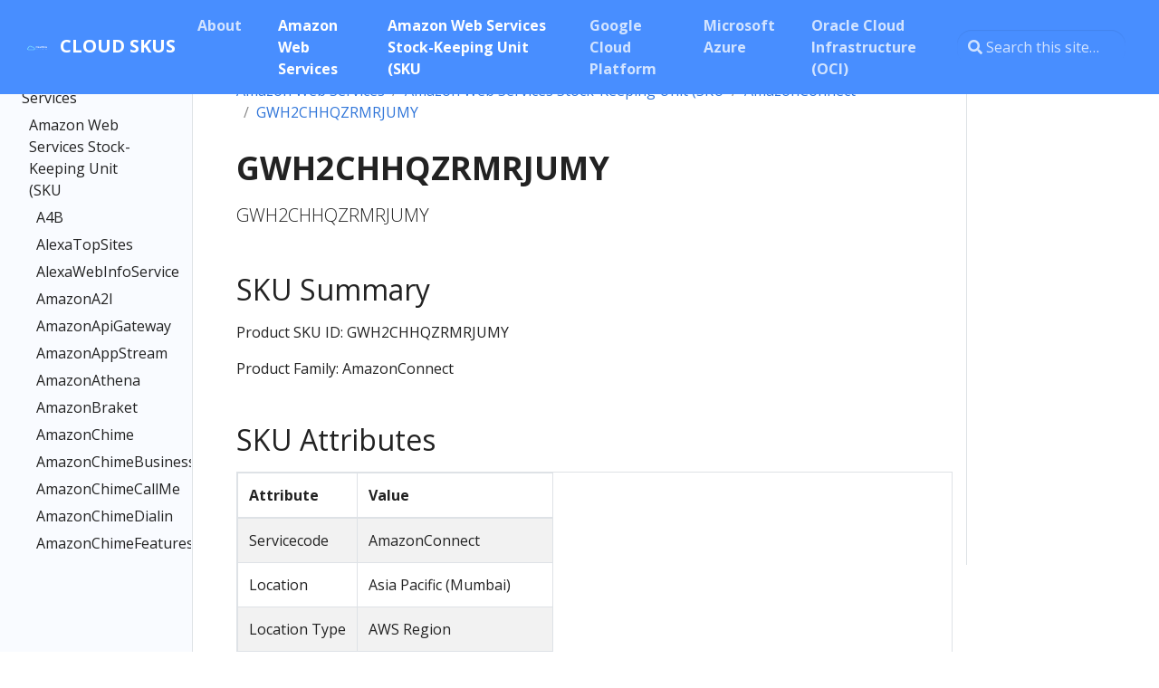

--- FILE ---
content_type: text/html; charset=utf-8
request_url: https://cloudskus.info/aws/sku/amazonconnect/gwh2chhqzrmrjumy/
body_size: 61235
content:
<!DOCTYPE html><html lang="en" class="no-js"><head>
<meta charset="utf-8">
<meta name="viewport" content="width=device-width,initial-scale=1,shrink-to-fit=no">
<meta name="generator" content="Hugo 0.87.0"><meta name="ROBOTS" content="INDEX, FOLLOW">
<link rel="shortcut icon" href="/favicons/favicon.ico">
<link rel="apple-touch-icon" href="/favicons/apple-touch-icon-180x180.png" sizes="180x180">
<link rel="icon" type="image/png" href="/favicons/favicon-16x16.png" sizes="16x16">
<link rel="icon" type="image/png" href="/favicons/favicon-32x32.png" sizes="32x32">
<link rel="icon" type="image/png" href="/favicons/android-36x36.png" sizes="36x36">
<link rel="icon" type="image/png" href="/favicons/android-48x48.png" sizes="48x48">
<link rel="icon" type="image/png" href="/favicons/android-72x72.png" sizes="72x72">
<link rel="icon" type="image/png" href="/favicons/android-96x96.png" sizes="96x96">
<link rel="icon" type="image/png" href="/favicons/android-144x144.png" sizes="144x144">
<link rel="icon" type="image/png" href="/favicons/android-192x192.png" sizes="192x192">
<title>GWH2CHHQZRMRJUMY | Cloud SKUs</title><meta property="og:title" content="GWH2CHHQZRMRJUMY">
<meta property="og:description" content="GWH2CHHQZRMRJUMY">
<meta property="og:type" content="article">
<meta property="og:url" content="https://cloudskus.info/aws/sku/amazonconnect/gwh2chhqzrmrjumy/"><meta property="article:section" content="aws">
<meta property="article:published_time" content="2021-08-07T06:00:06+07:00">
<meta property="article:modified_time" content="2021-08-07T06:00:06+07:00"><meta property="og:site_name" content="Cloud SKUs">
<meta itemprop="name" content="GWH2CHHQZRMRJUMY">
<meta itemprop="description" content="GWH2CHHQZRMRJUMY"><meta itemprop="datePublished" content="2021-08-07T06:00:06+07:00">
<meta itemprop="dateModified" content="2021-08-07T06:00:06+07:00">
<meta itemprop="wordCount" content="29">
<meta itemprop="keywords" content=""><meta name="twitter:card" content="summary">
<meta name="twitter:title" content="GWH2CHHQZRMRJUMY">
<meta name="twitter:description" content="GWH2CHHQZRMRJUMY">


<link rel="preload" href="/scss/main.min.3b2967c991759a6b1ad4e8102263d358f74da623896b97c4ef7c0d4984676245.css" as="style">
<link href="/scss/main.min.3b2967c991759a6b1ad4e8102263d358f74da623896b97c4ef7c0d4984676245.css" rel="stylesheet" integrity="">

<link rel="stylesheet" href="/css/prism.css">
</head>
<body class="td-page">
<header>
<nav class="js-navbar-scroll navbar navbar-expand navbar-dark flex-column flex-md-row td-navbar">
<a class="navbar-brand" href="/">
<span class="navbar-logo"><svg xmlns="http://www.w3.org/2000/svg" viewBox="0 0 300 300" class="iconLeftSlogan"><defs></defs><rect fill="#488eff" x="0" y="0" width="300" height="300" class="logo-background-square"></rect><defs></defs><g id="0dc3f644-4583-4f3e-834f-4f95c573c8a6" fill="#fff" transform="matrix(1.9037047508074112,0,0,1.9037047508074112,138.3913384850465,130.13880983107984)"><path d="M7 8.75V7.29H5.54V8.46q0 1.02-2.04 1.02T1.46 8.46V2.04q0-1.02 2.04-1.02t2.04 1.02V3.21H7V1.75Q7-.15 3.5-.15T0 1.75v7q0 1.9 3.5 1.9T7 8.75zM8.17 10.5H9.63V-.29H8.17V10.5zm7.58-5.54v3.5q0 1.02-1.75 1.02t-1.75-1.02V4.96q0-1.02 1.75-1.02t1.75 1.02zm1.46 3.79V4.67q0-1.9-3.21-1.9t-3.21 1.9V8.75q0 1.9 3.21 1.9t3.21-1.9zm7.58 1.75V2.92H23.33V8.46q0 1.02-1.75 1.02t-1.75-1.02V2.92H18.38V8.75q0 1.9 2.47 1.9 2.48.0 2.48-1.17V10.5h1.46zm6.13.0h1.46V-.29H30.92V3.94q0-1.17-2.48-1.17t-2.48 1.9V8.75q0 1.9 2.48 1.9t2.48-1.17V10.5zm0-5.54v3.5q0 1.02-1.75 1.02t-1.75-1.02V4.96q0-1.02 1.75-1.02t1.75 1.02zM35 2.92V2.04q0-1.02 2.04-1.02t2.04 1.02V3.21h1.46V1.75q0-1.9-3.5-1.9t-3.5 1.9V3.5q0 1.46 2.8 1.9l1.4.21q1.37.22 1.34 1.1V8.46q0 1.02-2.04 1.02T35 8.46V7.29H33.54V8.75q0 1.9 3.5 1.9t3.5-1.9V6.42q0-1.75-2.8-2.19L36.34 4.01Q35 3.79 35 2.92zm6.71 7.58h1.46V6.82l1.02-1.38 2.54 5.06h1.72L45.14 4.22 48.16.0H46.47l-3.3 4.4V0H41.71V10.5zM56.29.0V8.75q0 1.9-3.5 1.9t-3.5-1.9V0h1.46V8.46q0 1.02 2.04 1.02t2.04-1.02V0h1.46zm2.77 5.3V4.96q0-1.02 1.61-1.02 1.6.0 1.6 1.02v.58H63.73V4.67q0-1.9-3.06-1.9-3.07.0-3.07 1.9V5.4q0 1.77 3.07 1.89 1.75.11 1.75.73V8.46q0 1.02-1.75 1.02t-1.75-1.02V7.88H57.46v.87q0 1.9 3.21 1.9t3.21-1.9V7.73q0-1.62-3.21-1.75Q59.06 5.91 59.06 5.3z"></path></g><defs></defs><g id="5c3444c3-6dc8-4da0-8c03-cb38091d0d98" stroke="none" fill="#7fe7ff" transform="matrix(3.1045749925105497,0,0,3.1045749925105497,33.01781061682651,106.92407675285465)"><path d="M25.295 21.25H6.702a4.459 4.459.0 01-4.453-4.453 4.46 4.46.0 013.809-4.406C6.752 9.023 9.764 6.5 13.277 6.5a7.318 7.318.0 015.833 2.869 6.03 6.03.0 011.545-.2 6.01 6.01.0 015.351 3.236c2.118.342 3.748 2.188 3.748 4.393a4.465 4.465.0 01-4.459 4.452zM6.689 14.347a2.45 2.45.0 00-2.44 2.45c0 1.354 1.1 2.453 2.453 2.453h18.593a2.458 2.458.0 002.455-2.453 2.461 2.461.0 00-2.426-2.449l-.67-.008-.248-.623a4.018 4.018.0 00-3.752-2.549c-.538.0-1.062.104-1.557.311l-.791.33-.447-.731A5.339 5.339.0 0013.276 8.5c-2.782.0-5.133 2.172-5.352 4.945l-.077.976-1.154-.075-.004.001z"></path></g><defs></defs><g id="c996a44e-81fd-4adf-9699-23605a1095f6" fill="#fff" transform="matrix(0.5812755490289501,0,0,0.5812755490289501,137.86819047013242,157.11161956880153)"><path d="M4.34 14.78Q4.94 14.78 5.37 14.58T6.07 14.04Q6.34 13.69 6.48 13.25q.13-.44.13-.93v-.17H7.78v.17Q7.78 13.06 7.56 13.71 7.34 14.36 6.9 14.85 6.47 15.33 5.82 15.6 5.18 15.88 4.34 15.88q-1.62.0-2.53-1.03Q.9 13.83.9 11.87V9.69q0-1.91.91-2.96t2.53-1.05q.84.0 1.48.28.65.27 1.08.75Q7.34 7.2 7.56 7.85 7.78 8.5 7.78 9.24v.17H6.61V9.24Q6.59 8.76 6.46 8.32q-.13-.45-.41-.79Q5.78 7.18 5.36 6.98q-.42-.2-1.02-.2Q3.21 6.78 2.64 7.6q-.57.83-.57 2.17v2.02q0 1.44.57 2.22.57.77 1.7.77zm12.45.9V5.88h1.17v8.71h5.13v1.09h-6.3zm15.19-3.81V9.69q0-1.91.91-2.96Q33.8 5.68 35.42 5.68q1.62.0 2.53 1.05Q38.86 7.78 38.86 9.69v2.18Q38.86 13.83 37.95 14.85 37.04 15.88 35.42 15.88t-2.53-1.03q-.91-1.02-.91-2.98zm3.44 2.91q1.13.0 1.7-.77Q37.69 13.23 37.69 11.79V9.77q0-1.34-.57-2.17Q36.55 6.78 35.42 6.78 34.29 6.78 33.72 7.6q-.57.83-.57 2.17v2.02q0 1.44.57 2.22.57.77 1.7.77zm12.21-8.9H48.8v6.5Q48.8 13.57 49.36 14.17 49.91 14.78 50.99 14.78 52.07 14.78 52.62 14.17 53.17 13.57 53.17 12.38V5.88h1.18v6.5Q54.35 14.08 53.45 14.98 52.56 15.88 50.99 15.88t-2.47-.9Q47.63 14.08 47.63 12.38V5.88zM63.29 6.97V5.88H66.51Q68.33 5.88 69.17 6.75T70.01 9.52v2.52Q70.01 13.94 69.17 14.81 68.33 15.68 66.51 15.68H63.29V14.57H64.13V6.97H63.29zm2.02 7.62H66.35Q66.99 14.59 67.46 14.46 67.93 14.34 68.24 14.04 68.54 13.73 68.69 13.23 68.84 12.73 68.84 11.96V9.6Q68.84 8.83 68.69 8.33 68.54 7.83 68.24 7.53 67.93 7.22 67.46 7.1 66.99 6.97 66.35 6.97H65.31v7.62zM84.43 9.21v-.5Q84.43 8.23 84.25 7.87 84.06 7.5 83.73 7.27 83.41 7.03 82.99 6.9 82.57 6.78 82.11 6.78 81.7 6.78 81.34 6.88 80.98 6.99 80.69 7.18 80.4 7.38 80.23 7.66 80.07 7.95 80.07 8.33V8.41Q80.07 8.82 80.23 9.11 80.4 9.39 80.73 9.6 81.06 9.8 81.55 9.93 82.04 10.07 82.7 10.16 84.24 10.4 84.97 11.07 85.69 11.73 85.69 12.85v.17Q85.69 13.65 85.48 14.17 85.26 14.7 84.83 15.08 84.41 15.46 83.78 15.67 83.15 15.88 82.32 15.88 81.38 15.88 80.66 15.6 79.94 15.33 79.46 14.85 78.97 14.36 78.72 13.71q-.25-.65-.25-1.42v-.42H79.65v.34Q79.65 13.5 80.35 14.14 81.06 14.78 82.32 14.78 83.41 14.78 83.97 14.3 84.52 13.82 84.52 13.02V12.94Q84.52 12.17 83.95 11.76 83.38 11.35 82.11 11.17 81.37 11.07 80.77 10.87 80.18 10.67 79.76 10.34T79.11 9.55Q78.89 9.09 78.89 8.46V8.29Q78.89 7.71 79.13 7.24 79.37 6.76 79.79 6.41 80.22 6.06 80.81 5.87 81.41 5.68 82.12 5.68 82.95 5.68 83.6 5.92 84.25 6.16 84.7 6.56 85.15 6.96 85.38 7.5 85.61 8.04 85.61 8.62V9.21H84.43zm11.4 2.1v4.37H94.65V5.88H95.83v4.34H96.15l3.77-4.34h1.45V5.96L97.31 10.7v.16l4.23 4.74V15.68h-1.48l-3.91-4.37H95.83zM109.9 5.88H111.08v6.5Q111.08 13.57 111.63 14.17 112.18 14.78 113.26 14.78T114.89 14.17Q115.44 13.57 115.44 12.38V5.88H116.62v6.5Q116.62 14.08 115.72 14.98 114.83 15.88 113.26 15.88 111.69 15.88 110.8 14.98 109.9 14.08 109.9 12.38V5.88zm21.24 3.33v-.5Q131.14 8.23 130.95 7.87 130.76 7.5 130.44 7.27 130.12 7.03 129.7 6.9 129.28 6.78 128.81 6.78 128.41 6.78 128.04 6.88 127.68 6.99 127.39 7.18 127.11 7.38 126.94 7.66 126.77 7.95 126.77 8.33V8.41Q126.77 8.82 126.94 9.11 127.11 9.39 127.44 9.6 127.76 9.8 128.25 9.93 128.74 10.07 129.4 10.16 130.94 10.4 131.67 11.07 132.4 11.73 132.4 12.85v.17Q132.4 13.65 132.18 14.17 131.96 14.7 131.54 15.08 131.11 15.46 130.48 15.67 129.85 15.88 129.02 15.88 128.09 15.88 127.36 15.6 126.64 15.33 126.16 14.85 125.68 14.36 125.43 13.71 125.17 13.06 125.17 12.29v-.42H126.35V12.21Q126.35 13.5 127.06 14.14 127.76 14.78 129.02 14.78 130.12 14.78 130.67 14.3 131.22 13.82 131.22 13.02V12.94Q131.22 12.17 130.66 11.76 130.09 11.35 128.81 11.17 128.07 11.07 127.48 10.87 126.88 10.67 126.46 10.34 126.04 10.01 125.82 9.55 125.59 9.09 125.59 8.46V8.29Q125.59 7.71 125.83 7.24 126.07 6.76 126.5 6.41 126.92 6.06 127.52 5.87 128.11 5.68 128.83 5.68 129.65 5.68 130.31 5.92 130.96 6.16 131.4 6.56 131.85 6.96 132.08 7.5 132.31 8.04 132.31 8.62V9.21H131.14zm12.28 5.69Q143.42 14.49 143.7 14.2 143.99 13.92 144.4 13.92 144.8 13.92 145.09 14.2 145.38 14.49 145.38 14.9 145.38 15.3 145.09 15.59 144.8 15.88 144.4 15.88 143.99 15.88 143.7 15.59 143.42 15.3 143.42 14.9zm13.44-7.93V5.88H163.07V6.97H160.55v7.62H163.07v1.09H156.86V14.59H159.38V6.97H156.86zm17.76-1.09L177.45 15.18H177.62V5.88H178.79v9.8H176.44L173.61 6.38H173.45v9.3H172.27V5.88H174.62zm13.53 9.8V5.88H194.17V6.97H189.32v3.25H194.08v1.09H189.32v4.37H188.15zm15.07-3.81V9.69Q203.22 7.78 204.13 6.73 205.04 5.68 206.67 5.68q1.62.0 2.53 1.05Q210.11 7.78 210.11 9.69v2.18Q210.11 13.83 209.2 14.85 208.29 15.88 206.67 15.88 205.04 15.88 204.13 14.85 203.22 13.83 203.22 11.87zM206.67 14.78Q207.8 14.78 208.37 14.01 208.94 13.23 208.94 11.79V9.77Q208.94 8.43 208.37 7.6 207.8 6.78 206.67 6.78 205.53 6.78 204.97 7.6 204.4 8.43 204.4 9.77v2.02Q204.4 13.23 204.97 14.01 205.53 14.78 206.67 14.78z"></path></g></svg></span><span class="text-uppercase font-weight-bold">Cloud SKUs</span>
</a>
<div class="td-navbar-nav-scroll ml-md-auto" id="main_navbar">
<ul class="navbar-nav mt-2 mt-lg-0">
<li class="nav-item mr-4 mb-2 mb-lg-0">
<a class="nav-link" href="/about/"><span>About</span></a>
</li>
<li class="nav-item mr-4 mb-2 mb-lg-0">
<a class="nav-link active" href="/aws/"><span class="active">Amazon Web Services</span></a>
</li>
<li class="nav-item mr-4 mb-2 mb-lg-0">
<a class="nav-link active" href="/aws/sku/"><span class="active">Amazon Web Services Stock-Keeping Unit (SKU</span></a>
</li>
<li class="nav-item mr-4 mb-2 mb-lg-0">
<a class="nav-link" href="/gcp/"><span>Google Cloud Platform</span></a>
</li>
<li class="nav-item mr-4 mb-2 mb-lg-0">
<a class="nav-link" href="/azure/"><span>Microsoft Azure</span></a>
</li>
<li class="nav-item mr-4 mb-2 mb-lg-0">
<a class="nav-link" href="/oracle-cloud/"><span>Oracle Cloud Infrastructure (OCI)</span></a>
</li>
</ul>
</div>
<div class="navbar-nav d-none d-lg-block">
<input type="search" class="form-control td-search-input" placeholder=" Search this site…" aria-label="Search this site…" autocomplete="off">
</div>
</nav>
</header>
<div class="container-fluid td-outer">
<div class="td-main">
<div class="row flex-xl-nowrap">
<div class="col-12 col-md-3 col-xl-2 td-sidebar d-print-none">

<div id="td-sidebar-menu" class="td-sidebar__inner">
<form class="td-sidebar__search d-flex align-items-center d-lg-none">
<input type="search" class="form-control td-search-input" placeholder=" Search this site…" aria-label="Search this site…" autocomplete="off">
<button class="btn btn-link td-sidebar__toggle d-md-none p-0 ml-3 fas fa-bars" type="button" data-toggle="collapse" data-target="#td-section-nav" aria-controls="td-docs-nav" aria-expanded="false" aria-label="Toggle section navigation">
</button>
</form>
<nav class="collapse td-sidebar-nav" id="td-section-nav">
<ul class="td-sidebar-nav__section pr-md-3">
<li class="td-sidebar-nav__section-title">
<a href="/aws/" class="align-left pl-0 pr-2 td-sidebar-link td-sidebar-link__section">Amazon Web Services</a>
</li>
<ul>
<li class="collapse show" id="aws">
<ul class="td-sidebar-nav__section pr-md-3">
<li class="td-sidebar-nav__section-title">
<a href="/aws/sku/" class="align-left pl-0 pr-2 td-sidebar-link td-sidebar-link__section">Amazon Web Services Stock-Keeping Unit (SKU</a>
</li>
<ul>
<li class="collapse show" id="awssku">
<ul class="td-sidebar-nav__section pr-md-3">
<li class="td-sidebar-nav__section-title">
<a href="/aws/sku/a4b/" class="align-left pl-0 pr-2 collapsed td-sidebar-link td-sidebar-link__section">A4B</a>
</li>
<ul>
<li class="collapse" id="awsskua4b">
<a class="td-sidebar-link td-sidebar-link__page" id="m-awsskua4b36gvc4scxmhbn3zh" href="/aws/sku/a4b/36gvc4scxmhbn3zh/">36GVC4SCXMHBN3ZH</a>
<a class="td-sidebar-link td-sidebar-link__page" id="m-awsskua4bq2fsx8ajgnagr967" href="/aws/sku/a4b/q2fsx8ajgnagr967/">Q2FSX8AJGNAGR967</a>
</li>
</ul>
</ul>
<ul class="td-sidebar-nav__section pr-md-3">
<li class="td-sidebar-nav__section-title">
<a href="/aws/sku/alexatopsites/" class="align-left pl-0 pr-2 collapsed td-sidebar-link td-sidebar-link__section">AlexaTopSites</a>
</li>
<ul>
<li class="collapse" id="awsskualexatopsites">
<a class="td-sidebar-link td-sidebar-link__page" id="m-awsskualexatopsitest8vpsk3ny95zppx9" href="/aws/sku/alexatopsites/t8vpsk3ny95zppx9/">T8VPSK3NY95ZPPX9</a>
</li>
</ul>
</ul>
<ul class="td-sidebar-nav__section pr-md-3">
<li class="td-sidebar-nav__section-title">
<a href="/aws/sku/alexawebinfoservice/" class="align-left pl-0 pr-2 collapsed td-sidebar-link td-sidebar-link__section">AlexaWebInfoService</a>
</li>
<ul>
<li class="collapse" id="awsskualexawebinfoservice">
<a class="td-sidebar-link td-sidebar-link__page" id="m-awsskualexawebinfoservicejwuwj8c74twvj4h2" href="/aws/sku/alexawebinfoservice/jwuwj8c74twvj4h2/">JWUWJ8C74TWVJ4H2</a>
</li>
</ul>
</ul>
<ul class="td-sidebar-nav__section pr-md-3">
<li class="td-sidebar-nav__section-title">
<a href="/aws/sku/amazona2i/" class="align-left pl-0 pr-2 collapsed td-sidebar-link td-sidebar-link__section">AmazonA2I</a>
</li>
<ul>
<li class="collapse" id="awsskuamazona2i">
<a class="td-sidebar-link td-sidebar-link__page" id="m-awsskuamazona2i23ss94gwe2526rqd" href="/aws/sku/amazona2i/23ss94gwe2526rqd/">23SS94GWE2526RQD</a>
<a class="td-sidebar-link td-sidebar-link__page" id="m-awsskuamazona2i26e59z7rxsxvpekq" href="/aws/sku/amazona2i/26e59z7rxsxvpekq/">26E59Z7RXSXVPEKQ</a>
<a class="td-sidebar-link td-sidebar-link__page" id="m-awsskuamazona2i27kmyfq6kzn7k923" href="/aws/sku/amazona2i/27kmyfq6kzn7k923/">27KMYFQ6KZN7K923</a>
<a class="td-sidebar-link td-sidebar-link__page" id="m-awsskuamazona2i2bc258w78fvfqstv" href="/aws/sku/amazona2i/2bc258w78fvfqstv/">2BC258W78FVFQSTV</a>
<a class="td-sidebar-link td-sidebar-link__page" id="m-awsskuamazona2i2jw2knery3nyk78w" href="/aws/sku/amazona2i/2jw2knery3nyk78w/">2JW2KNERY3NYK78W</a>
<a class="td-sidebar-link td-sidebar-link__page" id="m-awsskuamazona2i2kpy62ks6abg3gvd" href="/aws/sku/amazona2i/2kpy62ks6abg3gvd/">2KPY62KS6ABG3GVD</a>
<a class="td-sidebar-link td-sidebar-link__page" id="m-awsskuamazona2i2mke5q7qqvqxs9dm" href="/aws/sku/amazona2i/2mke5q7qqvqxs9dm/">2MKE5Q7QQVQXS9DM</a>
<a class="td-sidebar-link td-sidebar-link__page" id="m-awsskuamazona2i2pdny4kvhrmwxxpb" href="/aws/sku/amazona2i/2pdny4kvhrmwxxpb/">2PDNY4KVHRMWXXPB</a>
<a class="td-sidebar-link td-sidebar-link__page" id="m-awsskuamazona2i2smj42t92kccaevf" href="/aws/sku/amazona2i/2smj42t92kccaevf/">2SMJ42T92KCCAEVF</a>
<a class="td-sidebar-link td-sidebar-link__page" id="m-awsskuamazona2i2v839pbyqj8ut3xc" href="/aws/sku/amazona2i/2v839pbyqj8ut3xc/">2V839PBYQJ8UT3XC</a>
<a class="td-sidebar-link td-sidebar-link__page" id="m-awsskuamazona2i2wdmgpbp2hkpq9ch" href="/aws/sku/amazona2i/2wdmgpbp2hkpq9ch/">2WDMGPBP2HKPQ9CH</a>
<a class="td-sidebar-link td-sidebar-link__page" id="m-awsskuamazona2i2wdn2yj4q5j5btt3" href="/aws/sku/amazona2i/2wdn2yj4q5j5btt3/">2WDN2YJ4Q5J5BTT3</a>
<a class="td-sidebar-link td-sidebar-link__page" id="m-awsskuamazona2i2x54wxfb4uzmf6b2" href="/aws/sku/amazona2i/2x54wxfb4uzmf6b2/">2X54WXFB4UZMF6B2</a>
<a class="td-sidebar-link td-sidebar-link__page" id="m-awsskuamazona2i2x8wn7hkcs52bqnn" href="/aws/sku/amazona2i/2x8wn7hkcs52bqnn/">2X8WN7HKCS52BQNN</a>
<a class="td-sidebar-link td-sidebar-link__page" id="m-awsskuamazona2i2xpjsehvrjhvp6hc" href="/aws/sku/amazona2i/2xpjsehvrjhvp6hc/">2XPJSEHVRJHVP6HC</a>
<a class="td-sidebar-link td-sidebar-link__page" id="m-awsskuamazona2i2ywjna5m7edym8y9" href="/aws/sku/amazona2i/2ywjna5m7edym8y9/">2YWJNA5M7EDYM8Y9</a>
<a class="td-sidebar-link td-sidebar-link__page" id="m-awsskuamazona2i334rfyhsajv6ee9a" href="/aws/sku/amazona2i/334rfyhsajv6ee9a/">334RFYHSAJV6EE9A</a>
<a class="td-sidebar-link td-sidebar-link__page" id="m-awsskuamazona2i33rb6rhn25bcj6nj" href="/aws/sku/amazona2i/33rb6rhn25bcj6nj/">33RB6RHN25BCJ6NJ</a>
<a class="td-sidebar-link td-sidebar-link__page" id="m-awsskuamazona2i38py3uhtbruqdj4g" href="/aws/sku/amazona2i/38py3uhtbruqdj4g/">38PY3UHTBRUQDJ4G</a>
<a class="td-sidebar-link td-sidebar-link__page" id="m-awsskuamazona2i3ertykypwe5c74fb" href="/aws/sku/amazona2i/3ertykypwe5c74fb/">3ERTYKYPWE5C74FB</a>
<a class="td-sidebar-link td-sidebar-link__page" id="m-awsskuamazona2i3nfyj5ezcg2n4hju" href="/aws/sku/amazona2i/3nfyj5ezcg2n4hju/">3NFYJ5EZCG2N4HJU</a>
<a class="td-sidebar-link td-sidebar-link__page" id="m-awsskuamazona2i3qsqdxrvxm5ayrcb" href="/aws/sku/amazona2i/3qsqdxrvxm5ayrcb/">3QSQDXRVXM5AYRCB</a>
<a class="td-sidebar-link td-sidebar-link__page" id="m-awsskuamazona2i3ru53gkwb8zf9t6x" href="/aws/sku/amazona2i/3ru53gkwb8zf9t6x/">3RU53GKWB8ZF9T6X</a>
<a class="td-sidebar-link td-sidebar-link__page" id="m-awsskuamazona2i3ry7sj5f9mvu23e6" href="/aws/sku/amazona2i/3ry7sj5f9mvu23e6/">3RY7SJ5F9MVU23E6</a>
<a class="td-sidebar-link td-sidebar-link__page" id="m-awsskuamazona2i3tecu4fdfsfh96sy" href="/aws/sku/amazona2i/3tecu4fdfsfh96sy/">3TECU4FDFSFH96SY</a>
<a class="td-sidebar-link td-sidebar-link__page" id="m-awsskuamazona2i3u6ub39hg2qd4xu7" href="/aws/sku/amazona2i/3u6ub39hg2qd4xu7/">3U6UB39HG2QD4XU7</a>
<a class="td-sidebar-link td-sidebar-link__page" id="m-awsskuamazona2i3uuzgy3pweykw595" href="/aws/sku/amazona2i/3uuzgy3pweykw595/">3UUZGY3PWEYKW595</a>
<a class="td-sidebar-link td-sidebar-link__page" id="m-awsskuamazona2i3v8ydswm39gkhw6b" href="/aws/sku/amazona2i/3v8ydswm39gkhw6b/">3V8YDSWM39GKHW6B</a>
<a class="td-sidebar-link td-sidebar-link__page" id="m-awsskuamazona2i3w27q3ma9v57dksw" href="/aws/sku/amazona2i/3w27q3ma9v57dksw/">3W27Q3MA9V57DKSW</a>
<a class="td-sidebar-link td-sidebar-link__page" id="m-awsskuamazona2i3wm7ezx6uk5gn23t" href="/aws/sku/amazona2i/3wm7ezx6uk5gn23t/">3WM7EZX6UK5GN23T</a>
<a class="td-sidebar-link td-sidebar-link__page" id="m-awsskuamazona2i3wxd3reuxk94vens" href="/aws/sku/amazona2i/3wxd3reuxk94vens/">3WXD3REUXK94VENS</a>
<a class="td-sidebar-link td-sidebar-link__page" id="m-awsskuamazona2i3xdkuvskkxhcns3v" href="/aws/sku/amazona2i/3xdkuvskkxhcns3v/">3XDKUVSKKXHCNS3V</a>
<a class="td-sidebar-link td-sidebar-link__page" id="m-awsskuamazona2i3zhmge3yv64kw6xr" href="/aws/sku/amazona2i/3zhmge3yv64kw6xr/">3ZHMGE3YV64KW6XR</a>
<a class="td-sidebar-link td-sidebar-link__page" id="m-awsskuamazona2i454v69y663q2fb9f" href="/aws/sku/amazona2i/454v69y663q2fb9f/">454V69Y663Q2FB9F</a>
<a class="td-sidebar-link td-sidebar-link__page" id="m-awsskuamazona2i47w3j9544amr29br" href="/aws/sku/amazona2i/47w3j9544amr29br/">47W3J9544AMR29BR</a>
<a class="td-sidebar-link td-sidebar-link__page" id="m-awsskuamazona2i48cuqp8nnef7wyug" href="/aws/sku/amazona2i/48cuqp8nnef7wyug/">48CUQP8NNEF7WYUG</a>
<a class="td-sidebar-link td-sidebar-link__page" id="m-awsskuamazona2i48uxyw78u9pkfeen" href="/aws/sku/amazona2i/48uxyw78u9pkfeen/">48UXYW78U9PKFEEN</a>
<a class="td-sidebar-link td-sidebar-link__page" id="m-awsskuamazona2i4a2uagrre6f8ye8y" href="/aws/sku/amazona2i/4a2uagrre6f8ye8y/">4A2UAGRRE6F8YE8Y</a>
<a class="td-sidebar-link td-sidebar-link__page" id="m-awsskuamazona2i4b9r8zwwdzk48b9k" href="/aws/sku/amazona2i/4b9r8zwwdzk48b9k/">4B9R8ZWWDZK48B9K</a>
<a class="td-sidebar-link td-sidebar-link__page" id="m-awsskuamazona2i4g4ndjaeaydhmwah" href="/aws/sku/amazona2i/4g4ndjaeaydhmwah/">4G4NDJAEAYDHMWAH</a>
<a class="td-sidebar-link td-sidebar-link__page" id="m-awsskuamazona2i4gz8fbgqgjusqjxj" href="/aws/sku/amazona2i/4gz8fbgqgjusqjxj/">4GZ8FBGQGJUSQJXJ</a>
<a class="td-sidebar-link td-sidebar-link__page" id="m-awsskuamazona2i4jrfrjvnzaes3jtc" href="/aws/sku/amazona2i/4jrfrjvnzaes3jtc/">4JRFRJVNZAES3JTC</a>
<a class="td-sidebar-link td-sidebar-link__page" id="m-awsskuamazona2i4n8takmdvv5udy4x" href="/aws/sku/amazona2i/4n8takmdvv5udy4x/">4N8TAKMDVV5UDY4X</a>
<a class="td-sidebar-link td-sidebar-link__page" id="m-awsskuamazona2i4n8ukvjezgf33bd8" href="/aws/sku/amazona2i/4n8ukvjezgf33bd8/">4N8UKVJEZGF33BD8</a>
<a class="td-sidebar-link td-sidebar-link__page" id="m-awsskuamazona2i4qzgh8qskcdghm4r" href="/aws/sku/amazona2i/4qzgh8qskcdghm4r/">4QZGH8QSKCDGHM4R</a>
<a class="td-sidebar-link td-sidebar-link__page" id="m-awsskuamazona2i4tjcqp5cms8p739e" href="/aws/sku/amazona2i/4tjcqp5cms8p739e/">4TJCQP5CMS8P739E</a>
<a class="td-sidebar-link td-sidebar-link__page" id="m-awsskuamazona2i4vsqk9q4w3rytxbb" href="/aws/sku/amazona2i/4vsqk9q4w3rytxbb/">4VSQK9Q4W3RYTXBB</a>
<a class="td-sidebar-link td-sidebar-link__page" id="m-awsskuamazona2i4vyru7bjkhtfv9kz" href="/aws/sku/amazona2i/4vyru7bjkhtfv9kz/">4VYRU7BJKHTFV9KZ</a>
<a class="td-sidebar-link td-sidebar-link__page" id="m-awsskuamazona2i4wj2k3krb9w7xram" href="/aws/sku/amazona2i/4wj2k3krb9w7xram/">4WJ2K3KRB9W7XRAM</a>
<a class="td-sidebar-link td-sidebar-link__page" id="m-awsskuamazona2i4yyb99usac7r2mms" href="/aws/sku/amazona2i/4yyb99usac7r2mms/">4YYB99USAC7R2MMS</a>
</li>
</ul>
</ul>
<ul class="td-sidebar-nav__section pr-md-3">
<li class="td-sidebar-nav__section-title">
<a href="/aws/sku/amazonapigateway/" class="align-left pl-0 pr-2 collapsed td-sidebar-link td-sidebar-link__section">AmazonApiGateway</a>
</li>
<ul>
<li class="collapse" id="awsskuamazonapigateway">
<a class="td-sidebar-link td-sidebar-link__page" id="m-awsskuamazonapigateway2bns8hdmw8hsez4m" href="/aws/sku/amazonapigateway/2bns8hdmw8hsez4m/">2BNS8HDMW8HSEZ4M</a>
<a class="td-sidebar-link td-sidebar-link__page" id="m-awsskuamazonapigateway2bx9hgc5s977ghfx" href="/aws/sku/amazonapigateway/2bx9hgc5s977ghfx/">2BX9HGC5S977GHFX</a>
<a class="td-sidebar-link td-sidebar-link__page" id="m-awsskuamazonapigateway2c889tte8j6r3zeh" href="/aws/sku/amazonapigateway/2c889tte8j6r3zeh/">2C889TTE8J6R3ZEH</a>
<a class="td-sidebar-link td-sidebar-link__page" id="m-awsskuamazonapigateway2dfr9tzavn2g44xw" href="/aws/sku/amazonapigateway/2dfr9tzavn2g44xw/">2DFR9TZAVN2G44XW</a>
<a class="td-sidebar-link td-sidebar-link__page" id="m-awsskuamazonapigateway2eaeyu2xg4qvsear" href="/aws/sku/amazonapigateway/2eaeyu2xg4qvsear/">2EAEYU2XG4QVSEAR</a>
<a class="td-sidebar-link td-sidebar-link__page" id="m-awsskuamazonapigateway2f9mbtx6x3ttk82z" href="/aws/sku/amazonapigateway/2f9mbtx6x3ttk82z/">2F9MBTX6X3TTK82Z</a>
<a class="td-sidebar-link td-sidebar-link__page" id="m-awsskuamazonapigateway2g5xwb2vyuss8t5w" href="/aws/sku/amazonapigateway/2g5xwb2vyuss8t5w/">2G5XWB2VYUSS8T5W</a>
<a class="td-sidebar-link td-sidebar-link__page" id="m-awsskuamazonapigateway2pk8pgz5qqvcqt5b" href="/aws/sku/amazonapigateway/2pk8pgz5qqvcqt5b/">2PK8PGZ5QQVCQT5B</a>
<a class="td-sidebar-link td-sidebar-link__page" id="m-awsskuamazonapigateway2qjwbbk52g5kj4bf" href="/aws/sku/amazonapigateway/2qjwbbk52g5kj4bf/">2QJWBBK52G5KJ4BF</a>
<a class="td-sidebar-link td-sidebar-link__page" id="m-awsskuamazonapigateway2sk7wcnj7xfswdjg" href="/aws/sku/amazonapigateway/2sk7wcnj7xfswdjg/">2SK7WCNJ7XFSWDJG</a>
<a class="td-sidebar-link td-sidebar-link__page" id="m-awsskuamazonapigateway2uh7k2gnwajs3n69" href="/aws/sku/amazonapigateway/2uh7k2gnwajs3n69/">2UH7K2GNWAJS3N69</a>
<a class="td-sidebar-link td-sidebar-link__page" id="m-awsskuamazonapigateway2veyvsmzxt87xqtc" href="/aws/sku/amazonapigateway/2veyvsmzxt87xqtc/">2VEYVSMZXT87XQTC</a>
<a class="td-sidebar-link td-sidebar-link__page" id="m-awsskuamazonapigateway33aexzgj9u7ygs55" href="/aws/sku/amazonapigateway/33aexzgj9u7ygs55/">33AEXZGJ9U7YGS55</a>
<a class="td-sidebar-link td-sidebar-link__page" id="m-awsskuamazonapigateway39hmvyfu5mnws84m" href="/aws/sku/amazonapigateway/39hmvyfu5mnws84m/">39HMVYFU5MNWS84M</a>
<a class="td-sidebar-link td-sidebar-link__page" id="m-awsskuamazonapigateway39kucjqbwr4uq68s" href="/aws/sku/amazonapigateway/39kucjqbwr4uq68s/">39KUCJQBWR4UQ68S</a>
<a class="td-sidebar-link td-sidebar-link__page" id="m-awsskuamazonapigateway39mpxs233wkav22j" href="/aws/sku/amazonapigateway/39mpxs233wkav22j/">39MPXS233WKAV22J</a>
<a class="td-sidebar-link td-sidebar-link__page" id="m-awsskuamazonapigateway3d8xu2vdj5az5c2y" href="/aws/sku/amazonapigateway/3d8xu2vdj5az5c2y/">3D8XU2VDJ5AZ5C2Y</a>
<a class="td-sidebar-link td-sidebar-link__page" id="m-awsskuamazonapigateway3sqq3927z9jfr3z7" href="/aws/sku/amazonapigateway/3sqq3927z9jfr3z7/">3SQQ3927Z9JFR3Z7</a>
<a class="td-sidebar-link td-sidebar-link__page" id="m-awsskuamazonapigateway3u6j7z7nqkkpwaz9" href="/aws/sku/amazonapigateway/3u6j7z7nqkkpwaz9/">3U6J7Z7NQKKPWAZ9</a>
<a class="td-sidebar-link td-sidebar-link__page" id="m-awsskuamazonapigateway3y5e3ety2m5cmhyp" href="/aws/sku/amazonapigateway/3y5e3ety2m5cmhyp/">3Y5E3ETY2M5CMHYP</a>
<a class="td-sidebar-link td-sidebar-link__page" id="m-awsskuamazonapigateway3yh86e53bcyb3tru" href="/aws/sku/amazonapigateway/3yh86e53bcyb3tru/">3YH86E53BCYB3TRU</a>
<a class="td-sidebar-link td-sidebar-link__page" id="m-awsskuamazonapigateway3yshvv4ejaaq4rtz" href="/aws/sku/amazonapigateway/3yshvv4ejaaq4rtz/">3YSHVV4EJAAQ4RTZ</a>
<a class="td-sidebar-link td-sidebar-link__page" id="m-awsskuamazonapigateway43r4bmn9ugaujnjp" href="/aws/sku/amazonapigateway/43r4bmn9ugaujnjp/">43R4BMN9UGAUJNJP</a>
<a class="td-sidebar-link td-sidebar-link__page" id="m-awsskuamazonapigateway45ge2g3kztagr8xc" href="/aws/sku/amazonapigateway/45ge2g3kztagr8xc/">45GE2G3KZTAGR8XC</a>
<a class="td-sidebar-link td-sidebar-link__page" id="m-awsskuamazonapigateway48mqjffk987teb69" href="/aws/sku/amazonapigateway/48mqjffk987teb69/">48MQJFFK987TEB69</a>
<a class="td-sidebar-link td-sidebar-link__page" id="m-awsskuamazonapigateway4fk4tyr6vug3k5zh" href="/aws/sku/amazonapigateway/4fk4tyr6vug3k5zh/">4FK4TYR6VUG3K5ZH</a>
<a class="td-sidebar-link td-sidebar-link__page" id="m-awsskuamazonapigateway4yw7eq9jrnyd7sgx" href="/aws/sku/amazonapigateway/4yw7eq9jrnyd7sgx/">4YW7EQ9JRNYD7SGX</a>
<a class="td-sidebar-link td-sidebar-link__page" id="m-awsskuamazonapigateway4zfsajcfqew7jxdf" href="/aws/sku/amazonapigateway/4zfsajcfqew7jxdf/">4ZFSAJCFQEW7JXDF</a>
<a class="td-sidebar-link td-sidebar-link__page" id="m-awsskuamazonapigateway55ujmf5855aufnaf" href="/aws/sku/amazonapigateway/55ujmf5855aufnaf/">55UJMF5855AUFNAF</a>
<a class="td-sidebar-link td-sidebar-link__page" id="m-awsskuamazonapigateway56r5v62u2th23b7p" href="/aws/sku/amazonapigateway/56r5v62u2th23b7p/">56R5V62U2TH23B7P</a>
<a class="td-sidebar-link td-sidebar-link__page" id="m-awsskuamazonapigateway5azgm5udnnxc278c" href="/aws/sku/amazonapigateway/5azgm5udnnxc278c/">5AZGM5UDNNXC278C</a>
<a class="td-sidebar-link td-sidebar-link__page" id="m-awsskuamazonapigateway5fjc4cparchmvnek" href="/aws/sku/amazonapigateway/5fjc4cparchmvnek/">5FJC4CPARCHMVNEK</a>
<a class="td-sidebar-link td-sidebar-link__page" id="m-awsskuamazonapigateway5kdahmzbb4sg5gfk" href="/aws/sku/amazonapigateway/5kdahmzbb4sg5gfk/">5KDAHMZBB4SG5GFK</a>
<a class="td-sidebar-link td-sidebar-link__page" id="m-awsskuamazonapigateway5quhktv8h45m7xch" href="/aws/sku/amazonapigateway/5quhktv8h45m7xch/">5QUHKTV8H45M7XCH</a>
<a class="td-sidebar-link td-sidebar-link__page" id="m-awsskuamazonapigateway5tacs398mk65q4yc" href="/aws/sku/amazonapigateway/5tacs398mk65q4yc/">5TACS398MK65Q4YC</a>
<a class="td-sidebar-link td-sidebar-link__page" id="m-awsskuamazonapigateway5tu3jka59egyz8xy" href="/aws/sku/amazonapigateway/5tu3jka59egyz8xy/">5TU3JKA59EGYZ8XY</a>
<a class="td-sidebar-link td-sidebar-link__page" id="m-awsskuamazonapigateway5vtwb8qwa726uxja" href="/aws/sku/amazonapigateway/5vtwb8qwa726uxja/">5VTWB8QWA726UXJA</a>
<a class="td-sidebar-link td-sidebar-link__page" id="m-awsskuamazonapigateway5x8rkhvc5a3epu8d" href="/aws/sku/amazonapigateway/5x8rkhvc5a3epu8d/">5X8RKHVC5A3EPU8D</a>
<a class="td-sidebar-link td-sidebar-link__page" id="m-awsskuamazonapigateway5xsfpnfz3zmdepje" href="/aws/sku/amazonapigateway/5xsfpnfz3zmdepje/">5XSFPNFZ3ZMDEPJE</a>
<a class="td-sidebar-link td-sidebar-link__page" id="m-awsskuamazonapigateway65dtdtv4qd3xwjsd" href="/aws/sku/amazonapigateway/65dtdtv4qd3xwjsd/">65DTDTV4QD3XWJSD</a>
<a class="td-sidebar-link td-sidebar-link__page" id="m-awsskuamazonapigateway6cbxb29zjbg965vw" href="/aws/sku/amazonapigateway/6cbxb29zjbg965vw/">6CBXB29ZJBG965VW</a>
<a class="td-sidebar-link td-sidebar-link__page" id="m-awsskuamazonapigateway6d5c8tzf2mzr23t2" href="/aws/sku/amazonapigateway/6d5c8tzf2mzr23t2/">6D5C8TZF2MZR23T2</a>
<a class="td-sidebar-link td-sidebar-link__page" id="m-awsskuamazonapigateway6dwnwp3huwmycyb3" href="/aws/sku/amazonapigateway/6dwnwp3huwmycyb3/">6DWNWP3HUWMYCYB3</a>
<a class="td-sidebar-link td-sidebar-link__page" id="m-awsskuamazonapigateway6gchhyjfn3z8j5v8" href="/aws/sku/amazonapigateway/6gchhyjfn3z8j5v8/">6GCHHYJFN3Z8J5V8</a>
<a class="td-sidebar-link td-sidebar-link__page" id="m-awsskuamazonapigateway6gjwqng8kbvt7a5u" href="/aws/sku/amazonapigateway/6gjwqng8kbvt7a5u/">6GJWQNG8KBVT7A5U</a>
<a class="td-sidebar-link td-sidebar-link__page" id="m-awsskuamazonapigateway6jrem5rn4zxfv53f" href="/aws/sku/amazonapigateway/6jrem5rn4zxfv53f/">6JREM5RN4ZXFV53F</a>
<a class="td-sidebar-link td-sidebar-link__page" id="m-awsskuamazonapigateway6wksu6sdbpppc9pd" href="/aws/sku/amazonapigateway/6wksu6sdbpppc9pd/">6WKSU6SDBPPPC9PD</a>
<a class="td-sidebar-link td-sidebar-link__page" id="m-awsskuamazonapigateway77cpd7cv9u48kh5m" href="/aws/sku/amazonapigateway/77cpd7cv9u48kh5m/">77CPD7CV9U48KH5M</a>
<a class="td-sidebar-link td-sidebar-link__page" id="m-awsskuamazonapigateway7aub4223auerwuqk" href="/aws/sku/amazonapigateway/7aub4223auerwuqk/">7AUB4223AUERWUQK</a>
<a class="td-sidebar-link td-sidebar-link__page" id="m-awsskuamazonapigateway7eu9ahrpaqjvspnz" href="/aws/sku/amazonapigateway/7eu9ahrpaqjvspnz/">7EU9AHRPAQJVSPNZ</a>
</li>
</ul>
</ul>
<ul class="td-sidebar-nav__section pr-md-3">
<li class="td-sidebar-nav__section-title">
<a href="/aws/sku/amazonappstream/" class="align-left pl-0 pr-2 collapsed td-sidebar-link td-sidebar-link__section">AmazonAppStream</a>
</li>
<ul>
<li class="collapse" id="awsskuamazonappstream">
<a class="td-sidebar-link td-sidebar-link__page" id="m-awsskuamazonappstream23djn928kszt93mk" href="/aws/sku/amazonappstream/23djn928kszt93mk/">23DJN928KSZT93MK</a>
<a class="td-sidebar-link td-sidebar-link__page" id="m-awsskuamazonappstream24e7y3wyr6t5j5uf" href="/aws/sku/amazonappstream/24e7y3wyr6t5j5uf/">24E7Y3WYR6T5J5UF</a>
<a class="td-sidebar-link td-sidebar-link__page" id="m-awsskuamazonappstream24fapvaa5qk72kfa" href="/aws/sku/amazonappstream/24fapvaa5qk72kfa/">24FAPVAA5QK72KFA</a>
<a class="td-sidebar-link td-sidebar-link__page" id="m-awsskuamazonappstream24ha6a6b5caae4d3" href="/aws/sku/amazonappstream/24ha6a6b5caae4d3/">24HA6A6B5CAAE4D3</a>
<a class="td-sidebar-link td-sidebar-link__page" id="m-awsskuamazonappstream24w5vz4uwt9z5cwh" href="/aws/sku/amazonappstream/24w5vz4uwt9z5cwh/">24W5VZ4UWT9Z5CWH</a>
<a class="td-sidebar-link td-sidebar-link__page" id="m-awsskuamazonappstream267msz57eqd7wrjs" href="/aws/sku/amazonappstream/267msz57eqd7wrjs/">267MSZ57EQD7WRJS</a>
<a class="td-sidebar-link td-sidebar-link__page" id="m-awsskuamazonappstream2adzah9xkejswpyy" href="/aws/sku/amazonappstream/2adzah9xkejswpyy/">2ADZAH9XKEJSWPYY</a>
<a class="td-sidebar-link td-sidebar-link__page" id="m-awsskuamazonappstream2b9e6tr8tex6556f" href="/aws/sku/amazonappstream/2b9e6tr8tex6556f/">2B9E6TR8TEX6556F</a>
<a class="td-sidebar-link td-sidebar-link__page" id="m-awsskuamazonappstream2bnbak9cz28whbha" href="/aws/sku/amazonappstream/2bnbak9cz28whbha/">2BNBAK9CZ28WHBHA</a>
<a class="td-sidebar-link td-sidebar-link__page" id="m-awsskuamazonappstream2csmzbmvp8du3nua" href="/aws/sku/amazonappstream/2csmzbmvp8du3nua/">2CSMZBMVP8DU3NUA</a>
<a class="td-sidebar-link td-sidebar-link__page" id="m-awsskuamazonappstream2h75fwn2r3k9qdpj" href="/aws/sku/amazonappstream/2h75fwn2r3k9qdpj/">2H75FWN2R3K9QDPJ</a>
<a class="td-sidebar-link td-sidebar-link__page" id="m-awsskuamazonappstream2hb94gh79tbubsd5" href="/aws/sku/amazonappstream/2hb94gh79tbubsd5/">2HB94GH79TBUBSD5</a>
<a class="td-sidebar-link td-sidebar-link__page" id="m-awsskuamazonappstream2jjmsgck5a8pd6tq" href="/aws/sku/amazonappstream/2jjmsgck5a8pd6tq/">2JJMSGCK5A8PD6TQ</a>
<a class="td-sidebar-link td-sidebar-link__page" id="m-awsskuamazonappstream2jmpqnuyft57za6a" href="/aws/sku/amazonappstream/2jmpqnuyft57za6a/">2JMPQNUYFT57ZA6A</a>
<a class="td-sidebar-link td-sidebar-link__page" id="m-awsskuamazonappstream2mbdbkbek3mgyw44" href="/aws/sku/amazonappstream/2mbdbkbek3mgyw44/">2MBDBKBEK3MGYW44</a>
<a class="td-sidebar-link td-sidebar-link__page" id="m-awsskuamazonappstream2mzfugq5w6wv55hk" href="/aws/sku/amazonappstream/2mzfugq5w6wv55hk/">2MZFUGQ5W6WV55HK</a>
<a class="td-sidebar-link td-sidebar-link__page" id="m-awsskuamazonappstream2pg6vhe8z4za2286" href="/aws/sku/amazonappstream/2pg6vhe8z4za2286/">2PG6VHE8Z4ZA2286</a>
<a class="td-sidebar-link td-sidebar-link__page" id="m-awsskuamazonappstream2ppe4thrxcku62h4" href="/aws/sku/amazonappstream/2ppe4thrxcku62h4/">2PPE4THRXCKU62H4</a>
<a class="td-sidebar-link td-sidebar-link__page" id="m-awsskuamazonappstream2qeesu58nue2n22p" href="/aws/sku/amazonappstream/2qeesu58nue2n22p/">2QEESU58NUE2N22P</a>
<a class="td-sidebar-link td-sidebar-link__page" id="m-awsskuamazonappstream2qqqa2k4mpvknc6a" href="/aws/sku/amazonappstream/2qqqa2k4mpvknc6a/">2QQQA2K4MPVKNC6A</a>
<a class="td-sidebar-link td-sidebar-link__page" id="m-awsskuamazonappstream2qy7xhnjuku337ea" href="/aws/sku/amazonappstream/2qy7xhnjuku337ea/">2QY7XHNJUKU337EA</a>
<a class="td-sidebar-link td-sidebar-link__page" id="m-awsskuamazonappstream2tc35x8ud8qqksqz" href="/aws/sku/amazonappstream/2tc35x8ud8qqksqz/">2TC35X8UD8QQKSQZ</a>
<a class="td-sidebar-link td-sidebar-link__page" id="m-awsskuamazonappstream2tuwhc9v6wvgd49f" href="/aws/sku/amazonappstream/2tuwhc9v6wvgd49f/">2TUWHC9V6WVGD49F</a>
<a class="td-sidebar-link td-sidebar-link__page" id="m-awsskuamazonappstream2uhxhp7az3z63m6d" href="/aws/sku/amazonappstream/2uhxhp7az3z63m6d/">2UHXHP7AZ3Z63M6D</a>
<a class="td-sidebar-link td-sidebar-link__page" id="m-awsskuamazonappstream2ujmgjsppeh7rvcn" href="/aws/sku/amazonappstream/2ujmgjsppeh7rvcn/">2UJMGJSPPEH7RVCN</a>
<a class="td-sidebar-link td-sidebar-link__page" id="m-awsskuamazonappstream2vsw95jzgd2238mw" href="/aws/sku/amazonappstream/2vsw95jzgd2238mw/">2VSW95JZGD2238MW</a>
<a class="td-sidebar-link td-sidebar-link__page" id="m-awsskuamazonappstream32h2jcbwxtuz5su2" href="/aws/sku/amazonappstream/32h2jcbwxtuz5su2/">32H2JCBWXTUZ5SU2</a>
<a class="td-sidebar-link td-sidebar-link__page" id="m-awsskuamazonappstream33h5zvuh5fmg5fp3" href="/aws/sku/amazonappstream/33h5zvuh5fmg5fp3/">33H5ZVUH5FMG5FP3</a>
<a class="td-sidebar-link td-sidebar-link__page" id="m-awsskuamazonappstream34kfey5e7wtdc7k4" href="/aws/sku/amazonappstream/34kfey5e7wtdc7k4/">34KFEY5E7WTDC7K4</a>
<a class="td-sidebar-link td-sidebar-link__page" id="m-awsskuamazonappstream358fphmpp7jz387s" href="/aws/sku/amazonappstream/358fphmpp7jz387s/">358FPHMPP7JZ387S</a>
<a class="td-sidebar-link td-sidebar-link__page" id="m-awsskuamazonappstream36rehuqvgd895ag5" href="/aws/sku/amazonappstream/36rehuqvgd895ag5/">36REHUQVGD895AG5</a>
<a class="td-sidebar-link td-sidebar-link__page" id="m-awsskuamazonappstream3729q5fmd9mmtqcm" href="/aws/sku/amazonappstream/3729q5fmd9mmtqcm/">3729Q5FMD9MMTQCM</a>
<a class="td-sidebar-link td-sidebar-link__page" id="m-awsskuamazonappstream37tk48kfznqgmp3c" href="/aws/sku/amazonappstream/37tk48kfznqgmp3c/">37TK48KFZNQGMP3C</a>
<a class="td-sidebar-link td-sidebar-link__page" id="m-awsskuamazonappstream38xsud44sdzgjm8b" href="/aws/sku/amazonappstream/38xsud44sdzgjm8b/">38XSUD44SDZGJM8B</a>
<a class="td-sidebar-link td-sidebar-link__page" id="m-awsskuamazonappstream3czhezfj9vwjrxxr" href="/aws/sku/amazonappstream/3czhezfj9vwjrxxr/">3CZHEZFJ9VWJRXXR</a>
<a class="td-sidebar-link td-sidebar-link__page" id="m-awsskuamazonappstream3ddbryvuq6xesype" href="/aws/sku/amazonappstream/3ddbryvuq6xesype/">3DDBRYVUQ6XESYPE</a>
<a class="td-sidebar-link td-sidebar-link__page" id="m-awsskuamazonappstream3dq4gvyz7qxgtz8c" href="/aws/sku/amazonappstream/3dq4gvyz7qxgtz8c/">3DQ4GVYZ7QXGTZ8C</a>
<a class="td-sidebar-link td-sidebar-link__page" id="m-awsskuamazonappstream3drdxdutzwz3cdu8" href="/aws/sku/amazonappstream/3drdxdutzwz3cdu8/">3DRDXDUTZWZ3CDU8</a>
<a class="td-sidebar-link td-sidebar-link__page" id="m-awsskuamazonappstream3gde4rj9syr7fzp7" href="/aws/sku/amazonappstream/3gde4rj9syr7fzp7/">3GDE4RJ9SYR7FZP7</a>
<a class="td-sidebar-link td-sidebar-link__page" id="m-awsskuamazonappstream3gkcvhqybjvrtpb8" href="/aws/sku/amazonappstream/3gkcvhqybjvrtpb8/">3GKCVHQYBJVRTPB8</a>
<a class="td-sidebar-link td-sidebar-link__page" id="m-awsskuamazonappstream3n5qcnjznewdqe57" href="/aws/sku/amazonappstream/3n5qcnjznewdqe57/">3N5QCNJZNEWDQE57</a>
<a class="td-sidebar-link td-sidebar-link__page" id="m-awsskuamazonappstream3pbv625jc78xfaur" href="/aws/sku/amazonappstream/3pbv625jc78xfaur/">3PBV625JC78XFAUR</a>
<a class="td-sidebar-link td-sidebar-link__page" id="m-awsskuamazonappstream3qeww6p76u6wrkfe" href="/aws/sku/amazonappstream/3qeww6p76u6wrkfe/">3QEWW6P76U6WRKFE</a>
<a class="td-sidebar-link td-sidebar-link__page" id="m-awsskuamazonappstream3quq4jpeexc6ypx3" href="/aws/sku/amazonappstream/3quq4jpeexc6ypx3/">3QUQ4JPEEXC6YPX3</a>
<a class="td-sidebar-link td-sidebar-link__page" id="m-awsskuamazonappstream3qwcbvh66f8tnwca" href="/aws/sku/amazonappstream/3qwcbvh66f8tnwca/">3QWCBVH66F8TNWCA</a>
<a class="td-sidebar-link td-sidebar-link__page" id="m-awsskuamazonappstream3rsagzwhxd5bpj66" href="/aws/sku/amazonappstream/3rsagzwhxd5bpj66/">3RSAGZWHXD5BPJ66</a>
<a class="td-sidebar-link td-sidebar-link__page" id="m-awsskuamazonappstream3sjn5k6w8qkmcmth" href="/aws/sku/amazonappstream/3sjn5k6w8qkmcmth/">3SJN5K6W8QKMCMTH</a>
<a class="td-sidebar-link td-sidebar-link__page" id="m-awsskuamazonappstream3suhxvsxydvbwycs" href="/aws/sku/amazonappstream/3suhxvsxydvbwycs/">3SUHXVSXYDVBWYCS</a>
<a class="td-sidebar-link td-sidebar-link__page" id="m-awsskuamazonappstream3tawrfvtz9dgh2qz" href="/aws/sku/amazonappstream/3tawrfvtz9dgh2qz/">3TAWRFVTZ9DGH2QZ</a>
<a class="td-sidebar-link td-sidebar-link__page" id="m-awsskuamazonappstream3vs9ht8djw65zmah" href="/aws/sku/amazonappstream/3vs9ht8djw65zmah/">3VS9HT8DJW65ZMAH</a>
</li>
</ul>
</ul>
<ul class="td-sidebar-nav__section pr-md-3">
<li class="td-sidebar-nav__section-title">
<a href="/aws/sku/amazonathena/" class="align-left pl-0 pr-2 collapsed td-sidebar-link td-sidebar-link__section">AmazonAthena</a>
</li>
<ul>
<li class="collapse" id="awsskuamazonathena">
<a class="td-sidebar-link td-sidebar-link__page" id="m-awsskuamazonathena55t4eww7d53ernfg" href="/aws/sku/amazonathena/55t4eww7d53ernfg/">55T4EWW7D53ERNFG</a>
<a class="td-sidebar-link td-sidebar-link__page" id="m-awsskuamazonathena6r553mkd6kwechek" href="/aws/sku/amazonathena/6r553mkd6kwechek/">6R553MKD6KWECHEK</a>
<a class="td-sidebar-link td-sidebar-link__page" id="m-awsskuamazonathena6yv9cgvd72at3n83" href="/aws/sku/amazonathena/6yv9cgvd72at3n83/">6YV9CGVD72AT3N83</a>
<a class="td-sidebar-link td-sidebar-link__page" id="m-awsskuamazonathena7wns6xgwhamek4zq" href="/aws/sku/amazonathena/7wns6xgwhamek4zq/">7WNS6XGWHAMEK4ZQ</a>
<a class="td-sidebar-link td-sidebar-link__page" id="m-awsskuamazonathena9yqemajxrgssvjpz" href="/aws/sku/amazonathena/9yqemajxrgssvjpz/">9YQEMAJXRGSSVJPZ</a>
<a class="td-sidebar-link td-sidebar-link__page" id="m-awsskuamazonathenab6whe3funcdqvvx4" href="/aws/sku/amazonathena/b6whe3funcdqvvx4/">B6WHE3FUNCDQVVX4</a>
<a class="td-sidebar-link td-sidebar-link__page" id="m-awsskuamazonathenabe4mtcx7qusvd6pe" href="/aws/sku/amazonathena/be4mtcx7qusvd6pe/">BE4MTCX7QUSVD6PE</a>
<a class="td-sidebar-link td-sidebar-link__page" id="m-awsskuamazonathenacdje83qek4w8a85n" href="/aws/sku/amazonathena/cdje83qek4w8a85n/">CDJE83QEK4W8A85N</a>
<a class="td-sidebar-link td-sidebar-link__page" id="m-awsskuamazonathenacptqkgpzuw93bms3" href="/aws/sku/amazonathena/cptqkgpzuw93bms3/">CPTQKGPZUW93BMS3</a>
<a class="td-sidebar-link td-sidebar-link__page" id="m-awsskuamazonathenae24rr3gxpvgybmfp" href="/aws/sku/amazonathena/e24rr3gxpvgybmfp/">E24RR3GXPVGYBMFP</a>
<a class="td-sidebar-link td-sidebar-link__page" id="m-awsskuamazonathenafx2hwfnaput65zjr" href="/aws/sku/amazonathena/fx2hwfnaput65zjr/">FX2HWFNAPUT65ZJR</a>
<a class="td-sidebar-link td-sidebar-link__page" id="m-awsskuamazonathenakhe6gfm67m54tkpd" href="/aws/sku/amazonathena/khe6gfm67m54tkpd/">KHE6GFM67M54TKPD</a>
<a class="td-sidebar-link td-sidebar-link__page" id="m-awsskuamazonathenamduwrmxw53crqya3" href="/aws/sku/amazonathena/mduwrmxw53crqya3/">MDUWRMXW53CRQYA3</a>
<a class="td-sidebar-link td-sidebar-link__page" id="m-awsskuamazonathenaqjg3mddh8vgvdpfu" href="/aws/sku/amazonathena/qjg3mddh8vgvdpfu/">QJG3MDDH8VGVDPFU</a>
<a class="td-sidebar-link td-sidebar-link__page" id="m-awsskuamazonathenarqn88tyrt35jxk3m" href="/aws/sku/amazonathena/rqn88tyrt35jxk3m/">RQN88TYRT35JXK3M</a>
<a class="td-sidebar-link td-sidebar-link__page" id="m-awsskuamazonathenauj5fac3wf3pazkv9" href="/aws/sku/amazonathena/uj5fac3wf3pazkv9/">UJ5FAC3WF3PAZKV9</a>
<a class="td-sidebar-link td-sidebar-link__page" id="m-awsskuamazonathenavfmvth8mzdqm2mka" href="/aws/sku/amazonathena/vfmvth8mzdqm2mka/">VFMVTH8MZDQM2MKA</a>
<a class="td-sidebar-link td-sidebar-link__page" id="m-awsskuamazonathenawdj89d3qkgndvvcy" href="/aws/sku/amazonathena/wdj89d3qkgndvvcy/">WDJ89D3QKGNDVVCY</a>
<a class="td-sidebar-link td-sidebar-link__page" id="m-awsskuamazonathenawneg7s686j8gg2vh" href="/aws/sku/amazonathena/wneg7s686j8gg2vh/">WNEG7S686J8GG2VH</a>
<a class="td-sidebar-link td-sidebar-link__page" id="m-awsskuamazonathenazr4nyzyr9ssmrtuv" href="/aws/sku/amazonathena/zr4nyzyr9ssmrtuv/">ZR4NYZYR9SSMRTUV</a>
<a class="td-sidebar-link td-sidebar-link__page" id="m-awsskuamazonathenazsvwqkq6rcnfkbu6" href="/aws/sku/amazonathena/zsvwqkq6rcnfkbu6/">ZSVWQKQ6RCNFKBU6</a>
<a class="td-sidebar-link td-sidebar-link__page" id="m-awsskuamazonathenaztwt3pf4va2ugxft" href="/aws/sku/amazonathena/ztwt3pf4va2ugxft/">ZTWT3PF4VA2UGXFT</a>
</li>
</ul>
</ul>
<ul class="td-sidebar-nav__section pr-md-3">
<li class="td-sidebar-nav__section-title">
<a href="/aws/sku/amazonbraket/" class="align-left pl-0 pr-2 collapsed td-sidebar-link td-sidebar-link__section">AmazonBraket</a>
</li>
<ul>
<li class="collapse" id="awsskuamazonbraket">
<a class="td-sidebar-link td-sidebar-link__page" id="m-awsskuamazonbraket2j4ev9tscvc2g8f7" href="/aws/sku/amazonbraket/2j4ev9tscvc2g8f7/">2J4EV9TSCVC2G8F7</a>
<a class="td-sidebar-link td-sidebar-link__page" id="m-awsskuamazonbraket3dkvxufam6tf364v" href="/aws/sku/amazonbraket/3dkvxufam6tf364v/">3DKVXUFAM6TF364V</a>
<a class="td-sidebar-link td-sidebar-link__page" id="m-awsskuamazonbraket3uj66p3jkuxx5hv9" href="/aws/sku/amazonbraket/3uj66p3jkuxx5hv9/">3UJ66P3JKUXX5HV9</a>
<a class="td-sidebar-link td-sidebar-link__page" id="m-awsskuamazonbraket3xd4w48d3pagsheb" href="/aws/sku/amazonbraket/3xd4w48d3pagsheb/">3XD4W48D3PAGSHEB</a>
<a class="td-sidebar-link td-sidebar-link__page" id="m-awsskuamazonbraket4tq6gvjty8w8bqak" href="/aws/sku/amazonbraket/4tq6gvjty8w8bqak/">4TQ6GVJTY8W8BQAK</a>
<a class="td-sidebar-link td-sidebar-link__page" id="m-awsskuamazonbraket7724bvynxrfgrhvv" href="/aws/sku/amazonbraket/7724bvynxrfgrhvv/">7724BVYNXRFGRHVV</a>
<a class="td-sidebar-link td-sidebar-link__page" id="m-awsskuamazonbraket7xv4mddgqywt4e2y" href="/aws/sku/amazonbraket/7xv4mddgqywt4e2y/">7XV4MDDGQYWT4E2Y</a>
<a class="td-sidebar-link td-sidebar-link__page" id="m-awsskuamazonbraketa7hqmn88bck2heya" href="/aws/sku/amazonbraket/a7hqmn88bck2heya/">A7HQMN88BCK2HEYA</a>
<a class="td-sidebar-link td-sidebar-link__page" id="m-awsskuamazonbraketavch9vj2hgjm54d4" href="/aws/sku/amazonbraket/avch9vj2hgjm54d4/">AVCH9VJ2HGJM54D4</a>
<a class="td-sidebar-link td-sidebar-link__page" id="m-awsskuamazonbraketcwqb385q7fycyesv" href="/aws/sku/amazonbraket/cwqb385q7fycyesv/">CWQB385Q7FYCYESV</a>
<a class="td-sidebar-link td-sidebar-link__page" id="m-awsskuamazonbraketcxvvtvtyzppb9ugz" href="/aws/sku/amazonbraket/cxvvtvtyzppb9ugz/">CXVVTVTYZPPB9UGZ</a>
<a class="td-sidebar-link td-sidebar-link__page" id="m-awsskuamazonbraketedwwekhuqvv6asyz" href="/aws/sku/amazonbraket/edwwekhuqvv6asyz/">EDWWEKHUQVV6ASYZ</a>
<a class="td-sidebar-link td-sidebar-link__page" id="m-awsskuamazonbraketf33ewszyccje39wa" href="/aws/sku/amazonbraket/f33ewszyccje39wa/">F33EWSZYCCJE39WA</a>
<a class="td-sidebar-link td-sidebar-link__page" id="m-awsskuamazonbraketf38c4uja3keqh9bs" href="/aws/sku/amazonbraket/f38c4uja3keqh9bs/">F38C4UJA3KEQH9BS</a>
<a class="td-sidebar-link td-sidebar-link__page" id="m-awsskuamazonbraketfq69wgrp2wdj5vyc" href="/aws/sku/amazonbraket/fq69wgrp2wdj5vyc/">FQ69WGRP2WDJ5VYC</a>
<a class="td-sidebar-link td-sidebar-link__page" id="m-awsskuamazonbraketh3hjf7j8jttnc698" href="/aws/sku/amazonbraket/h3hjf7j8jttnc698/">H3HJF7J8JTTNC698</a>
<a class="td-sidebar-link td-sidebar-link__page" id="m-awsskuamazonbraketh599nh5u4n8d7rkn" href="/aws/sku/amazonbraket/h599nh5u4n8d7rkn/">H599NH5U4N8D7RKN</a>
<a class="td-sidebar-link td-sidebar-link__page" id="m-awsskuamazonbraketpxrty7nr8w2dna5g" href="/aws/sku/amazonbraket/pxrty7nr8w2dna5g/">PXRTY7NR8W2DNA5G</a>
<a class="td-sidebar-link td-sidebar-link__page" id="m-awsskuamazonbraketqzz8tgtcffkpp5jv" href="/aws/sku/amazonbraket/qzz8tgtcffkpp5jv/">QZZ8TGTCFFKPP5JV</a>
<a class="td-sidebar-link td-sidebar-link__page" id="m-awsskuamazonbraketum6q9hdesw6fyxpc" href="/aws/sku/amazonbraket/um6q9hdesw6fyxpc/">UM6Q9HDESW6FYXPC</a>
<a class="td-sidebar-link td-sidebar-link__page" id="m-awsskuamazonbraketv6xmrut4ha4q84zg" href="/aws/sku/amazonbraket/v6xmrut4ha4q84zg/">V6XMRUT4HA4Q84ZG</a>
<a class="td-sidebar-link td-sidebar-link__page" id="m-awsskuamazonbraketw74jmun229pdvywz" href="/aws/sku/amazonbraket/w74jmun229pdvywz/">W74JMUN229PDVYWZ</a>
<a class="td-sidebar-link td-sidebar-link__page" id="m-awsskuamazonbraketz4auh28qvgauehs2" href="/aws/sku/amazonbraket/z4auh28qvgauehs2/">Z4AUH28QVGAUEHS2</a>
</li>
</ul>
</ul>
<ul class="td-sidebar-nav__section pr-md-3">
<li class="td-sidebar-nav__section-title">
<a href="/aws/sku/amazonchime/" class="align-left pl-0 pr-2 collapsed td-sidebar-link td-sidebar-link__section">AmazonChime</a>
</li>
<ul>
<li class="collapse" id="awsskuamazonchime">
<a class="td-sidebar-link td-sidebar-link__page" id="m-awsskuamazonchime92gfq6sk5uxu5r5a" href="/aws/sku/amazonchime/92gfq6sk5uxu5r5a/">92GFQ6SK5UXU5R5A</a>
<a class="td-sidebar-link td-sidebar-link__page" id="m-awsskuamazonchimen8kur64uwz5add47" href="/aws/sku/amazonchime/n8kur64uwz5add47/">N8KUR64UWZ5ADD47</a>
<a class="td-sidebar-link td-sidebar-link__page" id="m-awsskuamazonchimewvt3f7bcqqssdppc" href="/aws/sku/amazonchime/wvt3f7bcqqssdppc/">WVT3F7BCQQSSDPPC</a>
<a class="td-sidebar-link td-sidebar-link__page" id="m-awsskuamazonchimexxrkt2cq9r6ma4jw" href="/aws/sku/amazonchime/xxrkt2cq9r6ma4jw/">XXRKT2CQ9R6MA4JW</a>
<a class="td-sidebar-link td-sidebar-link__page" id="m-awsskuamazonchimez26axqrfru6whg4u" href="/aws/sku/amazonchime/z26axqrfru6whg4u/">Z26AXQRFRU6WHG4U</a>
</li>
</ul>
</ul>
<ul class="td-sidebar-nav__section pr-md-3">
<li class="td-sidebar-nav__section-title">
<a href="/aws/sku/amazonchimebusinesscalling/" class="align-left pl-0 pr-2 collapsed td-sidebar-link td-sidebar-link__section">AmazonChimeBusinessCalling</a>
</li>
<ul>
<li class="collapse" id="awsskuamazonchimebusinesscalling">
<a class="td-sidebar-link td-sidebar-link__page" id="m-awsskuamazonchimebusinesscalling28kyhxvhbpuud2ub" href="/aws/sku/amazonchimebusinesscalling/28kyhxvhbpuud2ub/">28KYHXVHBPUUD2UB</a>
<a class="td-sidebar-link td-sidebar-link__page" id="m-awsskuamazonchimebusinesscalling2j6zc538k44h2z6p" href="/aws/sku/amazonchimebusinesscalling/2j6zc538k44h2z6p/">2J6ZC538K44H2Z6P</a>
<a class="td-sidebar-link td-sidebar-link__page" id="m-awsskuamazonchimebusinesscalling2jntpnbsgbhmcrrc" href="/aws/sku/amazonchimebusinesscalling/2jntpnbsgbhmcrrc/">2JNTPNBSGBHMCRRC</a>
<a class="td-sidebar-link td-sidebar-link__page" id="m-awsskuamazonchimebusinesscalling2k4sbvukkeqxrauq" href="/aws/sku/amazonchimebusinesscalling/2k4sbvukkeqxrauq/">2K4SBVUKKEQXRAUQ</a>
<a class="td-sidebar-link td-sidebar-link__page" id="m-awsskuamazonchimebusinesscalling2xbgdjsu5vgfdakf" href="/aws/sku/amazonchimebusinesscalling/2xbgdjsu5vgfdakf/">2XBGDJSU5VGFDAKF</a>
<a class="td-sidebar-link td-sidebar-link__page" id="m-awsskuamazonchimebusinesscalling2y3k5rsrh56ns9q9" href="/aws/sku/amazonchimebusinesscalling/2y3k5rsrh56ns9q9/">2Y3K5RSRH56NS9Q9</a>
<a class="td-sidebar-link td-sidebar-link__page" id="m-awsskuamazonchimebusinesscalling2yc63pnt4j2udpqx" href="/aws/sku/amazonchimebusinesscalling/2yc63pnt4j2udpqx/">2YC63PNT4J2UDPQX</a>
<a class="td-sidebar-link td-sidebar-link__page" id="m-awsskuamazonchimebusinesscalling32y25ndqzfj5a88b" href="/aws/sku/amazonchimebusinesscalling/32y25ndqzfj5a88b/">32Y25NDQZFJ5A88B</a>
<a class="td-sidebar-link td-sidebar-link__page" id="m-awsskuamazonchimebusinesscalling3343bwqbqvns5gfv" href="/aws/sku/amazonchimebusinesscalling/3343bwqbqvns5gfv/">3343BWQBQVNS5GFV</a>
<a class="td-sidebar-link td-sidebar-link__page" id="m-awsskuamazonchimebusinesscalling3at9bqa9rfyg5evp" href="/aws/sku/amazonchimebusinesscalling/3at9bqa9rfyg5evp/">3AT9BQA9RFYG5EVP</a>
<a class="td-sidebar-link td-sidebar-link__page" id="m-awsskuamazonchimebusinesscalling3ru79ukun2c36cut" href="/aws/sku/amazonchimebusinesscalling/3ru79ukun2c36cut/">3RU79UKUN2C36CUT</a>
<a class="td-sidebar-link td-sidebar-link__page" id="m-awsskuamazonchimebusinesscalling3xfn6kd37xjdkvfu" href="/aws/sku/amazonchimebusinesscalling/3xfn6kd37xjdkvfu/">3XFN6KD37XJDKVFU</a>
<a class="td-sidebar-link td-sidebar-link__page" id="m-awsskuamazonchimebusinesscalling3zb57a7ems9m7y73" href="/aws/sku/amazonchimebusinesscalling/3zb57a7ems9m7y73/">3ZB57A7EMS9M7Y73</a>
<a class="td-sidebar-link td-sidebar-link__page" id="m-awsskuamazonchimebusinesscalling42a9as3tqvfbbyyv" href="/aws/sku/amazonchimebusinesscalling/42a9as3tqvfbbyyv/">42A9AS3TQVFBBYYV</a>
<a class="td-sidebar-link td-sidebar-link__page" id="m-awsskuamazonchimebusinesscalling4p8cnarg6rrcwgkz" href="/aws/sku/amazonchimebusinesscalling/4p8cnarg6rrcwgkz/">4P8CNARG6RRCWGKZ</a>
<a class="td-sidebar-link td-sidebar-link__page" id="m-awsskuamazonchimebusinesscalling4tjgdmrcj4qcwr3m" href="/aws/sku/amazonchimebusinesscalling/4tjgdmrcj4qcwr3m/">4TJGDMRCJ4QCWR3M</a>
<a class="td-sidebar-link td-sidebar-link__page" id="m-awsskuamazonchimebusinesscalling4wh6yjkc5ttf7wb5" href="/aws/sku/amazonchimebusinesscalling/4wh6yjkc5ttf7wb5/">4WH6YJKC5TTF7WB5</a>
<a class="td-sidebar-link td-sidebar-link__page" id="m-awsskuamazonchimebusinesscalling54hv6svf8vwz9k4z" href="/aws/sku/amazonchimebusinesscalling/54hv6svf8vwz9k4z/">54HV6SVF8VWZ9K4Z</a>
<a class="td-sidebar-link td-sidebar-link__page" id="m-awsskuamazonchimebusinesscalling57pkr2m68cwemswn" href="/aws/sku/amazonchimebusinesscalling/57pkr2m68cwemswn/">57PKR2M68CWEMSWN</a>
<a class="td-sidebar-link td-sidebar-link__page" id="m-awsskuamazonchimebusinesscalling57w8zejztnx2ndqm" href="/aws/sku/amazonchimebusinesscalling/57w8zejztnx2ndqm/">57W8ZEJZTNX2NDQM</a>
<a class="td-sidebar-link td-sidebar-link__page" id="m-awsskuamazonchimebusinesscalling5agc7xn8vmp2ushe" href="/aws/sku/amazonchimebusinesscalling/5agc7xn8vmp2ushe/">5AGC7XN8VMP2USHE</a>
<a class="td-sidebar-link td-sidebar-link__page" id="m-awsskuamazonchimebusinesscalling5b289wc72e2sf432" href="/aws/sku/amazonchimebusinesscalling/5b289wc72e2sf432/">5B289WC72E2SF432</a>
<a class="td-sidebar-link td-sidebar-link__page" id="m-awsskuamazonchimebusinesscalling5npsxcd3e5ma7pfn" href="/aws/sku/amazonchimebusinesscalling/5npsxcd3e5ma7pfn/">5NPSXCD3E5MA7PFN</a>
<a class="td-sidebar-link td-sidebar-link__page" id="m-awsskuamazonchimebusinesscalling5seutucyrn73dxyn" href="/aws/sku/amazonchimebusinesscalling/5seutucyrn73dxyn/">5SEUTUCYRN73DXYN</a>
<a class="td-sidebar-link td-sidebar-link__page" id="m-awsskuamazonchimebusinesscalling5v4mwc3fxj8fven9" href="/aws/sku/amazonchimebusinesscalling/5v4mwc3fxj8fven9/">5V4MWC3FXJ8FVEN9</a>
<a class="td-sidebar-link td-sidebar-link__page" id="m-awsskuamazonchimebusinesscalling62v7dfe8aathxfaq" href="/aws/sku/amazonchimebusinesscalling/62v7dfe8aathxfaq/">62V7DFE8AATHXFAQ</a>
<a class="td-sidebar-link td-sidebar-link__page" id="m-awsskuamazonchimebusinesscalling674shmtgvnxctk9q" href="/aws/sku/amazonchimebusinesscalling/674shmtgvnxctk9q/">674SHMTGVNXCTK9Q</a>
<a class="td-sidebar-link td-sidebar-link__page" id="m-awsskuamazonchimebusinesscalling69sdeud8c3fkabxg" href="/aws/sku/amazonchimebusinesscalling/69sdeud8c3fkabxg/">69SDEUD8C3FKABXG</a>
<a class="td-sidebar-link td-sidebar-link__page" id="m-awsskuamazonchimebusinesscalling6a5ymemdm9emterb" href="/aws/sku/amazonchimebusinesscalling/6a5ymemdm9emterb/">6A5YMEMDM9EMTERB</a>
<a class="td-sidebar-link td-sidebar-link__page" id="m-awsskuamazonchimebusinesscalling6ckm65vj47bwyas3" href="/aws/sku/amazonchimebusinesscalling/6ckm65vj47bwyas3/">6CKM65VJ47BWYAS3</a>
<a class="td-sidebar-link td-sidebar-link__page" id="m-awsskuamazonchimebusinesscalling6dg2pawwsxxz98rq" href="/aws/sku/amazonchimebusinesscalling/6dg2pawwsxxz98rq/">6DG2PAWWSXXZ98RQ</a>
<a class="td-sidebar-link td-sidebar-link__page" id="m-awsskuamazonchimebusinesscalling6ygeafu5dp777wad" href="/aws/sku/amazonchimebusinesscalling/6ygeafu5dp777wad/">6YGEAFU5DP777WAD</a>
<a class="td-sidebar-link td-sidebar-link__page" id="m-awsskuamazonchimebusinesscalling72gbrjgak9kjqyyy" href="/aws/sku/amazonchimebusinesscalling/72gbrjgak9kjqyyy/">72GBRJGAK9KJQYYY</a>
<a class="td-sidebar-link td-sidebar-link__page" id="m-awsskuamazonchimebusinesscalling7538chmyfpm9g7q6" href="/aws/sku/amazonchimebusinesscalling/7538chmyfpm9g7q6/">7538CHMYFPM9G7Q6</a>
<a class="td-sidebar-link td-sidebar-link__page" id="m-awsskuamazonchimebusinesscalling76azddrw6yukeemd" href="/aws/sku/amazonchimebusinesscalling/76azddrw6yukeemd/">76AZDDRW6YUKEEMD</a>
<a class="td-sidebar-link td-sidebar-link__page" id="m-awsskuamazonchimebusinesscalling7gq87a2prsjmu3m6" href="/aws/sku/amazonchimebusinesscalling/7gq87a2prsjmu3m6/">7GQ87A2PRSJMU3M6</a>
<a class="td-sidebar-link td-sidebar-link__page" id="m-awsskuamazonchimebusinesscalling7hdu5ppv8nm4vrg6" href="/aws/sku/amazonchimebusinesscalling/7hdu5ppv8nm4vrg6/">7HDU5PPV8NM4VRG6</a>
<a class="td-sidebar-link td-sidebar-link__page" id="m-awsskuamazonchimebusinesscalling7vdaatxgmqdyx9b9" href="/aws/sku/amazonchimebusinesscalling/7vdaatxgmqdyx9b9/">7VDAATXGMQDYX9B9</a>
<a class="td-sidebar-link td-sidebar-link__page" id="m-awsskuamazonchimebusinesscalling83yt6axk6bzjwxux" href="/aws/sku/amazonchimebusinesscalling/83yt6axk6bzjwxux/">83YT6AXK6BZJWXUX</a>
<a class="td-sidebar-link td-sidebar-link__page" id="m-awsskuamazonchimebusinesscalling843g7ssapn7rh6t5" href="/aws/sku/amazonchimebusinesscalling/843g7ssapn7rh6t5/">843G7SSAPN7RH6T5</a>
<a class="td-sidebar-link td-sidebar-link__page" id="m-awsskuamazonchimebusinesscalling866y3nfvjqdtk6uc" href="/aws/sku/amazonchimebusinesscalling/866y3nfvjqdtk6uc/">866Y3NFVJQDTK6UC</a>
<a class="td-sidebar-link td-sidebar-link__page" id="m-awsskuamazonchimebusinesscalling88mc362jp6nwutw9" href="/aws/sku/amazonchimebusinesscalling/88mc362jp6nwutw9/">88MC362JP6NWUTW9</a>
<a class="td-sidebar-link td-sidebar-link__page" id="m-awsskuamazonchimebusinesscalling8cne364tzvphcve7" href="/aws/sku/amazonchimebusinesscalling/8cne364tzvphcve7/">8CNE364TZVPHCVE7</a>
<a class="td-sidebar-link td-sidebar-link__page" id="m-awsskuamazonchimebusinesscalling8drc9r2wb99k45cu" href="/aws/sku/amazonchimebusinesscalling/8drc9r2wb99k45cu/">8DRC9R2WB99K45CU</a>
<a class="td-sidebar-link td-sidebar-link__page" id="m-awsskuamazonchimebusinesscalling8jhnxr8rtktttfsz" href="/aws/sku/amazonchimebusinesscalling/8jhnxr8rtktttfsz/">8JHNXR8RTKTTTFSZ</a>
<a class="td-sidebar-link td-sidebar-link__page" id="m-awsskuamazonchimebusinesscalling8jqsxxz79z7wzxfd" href="/aws/sku/amazonchimebusinesscalling/8jqsxxz79z7wzxfd/">8JQSXXZ79Z7WZXFD</a>
<a class="td-sidebar-link td-sidebar-link__page" id="m-awsskuamazonchimebusinesscalling8ka8x2bvwg7efsvu" href="/aws/sku/amazonchimebusinesscalling/8ka8x2bvwg7efsvu/">8KA8X2BVWG7EFSVU</a>
<a class="td-sidebar-link td-sidebar-link__page" id="m-awsskuamazonchimebusinesscalling8ktmt4z8gddhykpx" href="/aws/sku/amazonchimebusinesscalling/8ktmt4z8gddhykpx/">8KTMT4Z8GDDHYKPX</a>
<a class="td-sidebar-link td-sidebar-link__page" id="m-awsskuamazonchimebusinesscalling8mh8hhdnwj64uegr" href="/aws/sku/amazonchimebusinesscalling/8mh8hhdnwj64uegr/">8MH8HHDNWJ64UEGR</a>
<a class="td-sidebar-link td-sidebar-link__page" id="m-awsskuamazonchimebusinesscalling8uqkgkqjpmudpnnr" href="/aws/sku/amazonchimebusinesscalling/8uqkgkqjpmudpnnr/">8UQKGKQJPMUDPNNR</a>
</li>
</ul>
</ul>
<ul class="td-sidebar-nav__section pr-md-3">
<li class="td-sidebar-nav__section-title">
<a href="/aws/sku/amazonchimecallme/" class="align-left pl-0 pr-2 collapsed td-sidebar-link td-sidebar-link__section">AmazonChimeCallMe</a>
</li>
<ul>
<li class="collapse" id="awsskuamazonchimecallme">
<a class="td-sidebar-link td-sidebar-link__page" id="m-awsskuamazonchimecallme2826myxcpe8bkewu" href="/aws/sku/amazonchimecallme/2826myxcpe8bkewu/">2826MYXCPE8BKEWU</a>
<a class="td-sidebar-link td-sidebar-link__page" id="m-awsskuamazonchimecallme2a5dvfhkwu229d4v" href="/aws/sku/amazonchimecallme/2a5dvfhkwu229d4v/">2A5DVFHKWU229D4V</a>
<a class="td-sidebar-link td-sidebar-link__page" id="m-awsskuamazonchimecallme2x2bs6hm8v5n56b9" href="/aws/sku/amazonchimecallme/2x2bs6hm8v5n56b9/">2X2BS6HM8V5N56B9</a>
<a class="td-sidebar-link td-sidebar-link__page" id="m-awsskuamazonchimecallme2xrwjnkr2cggd8ak" href="/aws/sku/amazonchimecallme/2xrwjnkr2cggd8ak/">2XRWJNKR2CGGD8AK</a>
<a class="td-sidebar-link td-sidebar-link__page" id="m-awsskuamazonchimecallme339xeagf6h2rrvfb" href="/aws/sku/amazonchimecallme/339xeagf6h2rrvfb/">339XEAGF6H2RRVFB</a>
<a class="td-sidebar-link td-sidebar-link__page" id="m-awsskuamazonchimecallme4cy66j4adb8em9ck" href="/aws/sku/amazonchimecallme/4cy66j4adb8em9ck/">4CY66J4ADB8EM9CK</a>
<a class="td-sidebar-link td-sidebar-link__page" id="m-awsskuamazonchimecallme5ecbb8wuqwvqgxe2" href="/aws/sku/amazonchimecallme/5ecbb8wuqwvqgxe2/">5ECBB8WUQWVQGXE2</a>
<a class="td-sidebar-link td-sidebar-link__page" id="m-awsskuamazonchimecallme5ve9c22wntjs4tpr" href="/aws/sku/amazonchimecallme/5ve9c22wntjs4tpr/">5VE9C22WNTJS4TPR</a>
<a class="td-sidebar-link td-sidebar-link__page" id="m-awsskuamazonchimecallme76rj7nmnne679sf4" href="/aws/sku/amazonchimecallme/76rj7nmnne679sf4/">76RJ7NMNNE679SF4</a>
<a class="td-sidebar-link td-sidebar-link__page" id="m-awsskuamazonchimecallme82gec7h3s5ub5y43" href="/aws/sku/amazonchimecallme/82gec7h3s5ub5y43/">82GEC7H3S5UB5Y43</a>
<a class="td-sidebar-link td-sidebar-link__page" id="m-awsskuamazonchimecallme82umn5vud3b9bb8m" href="/aws/sku/amazonchimecallme/82umn5vud3b9bb8m/">82UMN5VUD3B9BB8M</a>
<a class="td-sidebar-link td-sidebar-link__page" id="m-awsskuamazonchimecallme8pcf7yp6dem2pqq4" href="/aws/sku/amazonchimecallme/8pcf7yp6dem2pqq4/">8PCF7YP6DEM2PQQ4</a>
<a class="td-sidebar-link td-sidebar-link__page" id="m-awsskuamazonchimecallme96pbbu59aeshfjwq" href="/aws/sku/amazonchimecallme/96pbbu59aeshfjwq/">96PBBU59AESHFJWQ</a>
<a class="td-sidebar-link td-sidebar-link__page" id="m-awsskuamazonchimecallme9kvg7ncu5tqdgraz" href="/aws/sku/amazonchimecallme/9kvg7ncu5tqdgraz/">9KVG7NCU5TQDGRAZ</a>
<a class="td-sidebar-link td-sidebar-link__page" id="m-awsskuamazonchimecallme9zxugfjusbqzxvus" href="/aws/sku/amazonchimecallme/9zxugfjusbqzxvus/">9ZXUGFJUSBQZXVUS</a>
<a class="td-sidebar-link td-sidebar-link__page" id="m-awsskuamazonchimecallmebn7y7tecm3jar7vu" href="/aws/sku/amazonchimecallme/bn7y7tecm3jar7vu/">BN7Y7TECM3JAR7VU</a>
<a class="td-sidebar-link td-sidebar-link__page" id="m-awsskuamazonchimecallmedqk9b8hnnucp39r5" href="/aws/sku/amazonchimecallme/dqk9b8hnnucp39r5/">DQK9B8HNNUCP39R5</a>
<a class="td-sidebar-link td-sidebar-link__page" id="m-awsskuamazonchimecallmedvdmbqm5ktnvp8ah" href="/aws/sku/amazonchimecallme/dvdmbqm5ktnvp8ah/">DVDMBQM5KTNVP8AH</a>
<a class="td-sidebar-link td-sidebar-link__page" id="m-awsskuamazonchimecallmedwc7yj5r2ydrhxev" href="/aws/sku/amazonchimecallme/dwc7yj5r2ydrhxev/">DWC7YJ5R2YDRHXEV</a>
<a class="td-sidebar-link td-sidebar-link__page" id="m-awsskuamazonchimecallmee55ry6s42npecnhm" href="/aws/sku/amazonchimecallme/e55ry6s42npecnhm/">E55RY6S42NPECNHM</a>
<a class="td-sidebar-link td-sidebar-link__page" id="m-awsskuamazonchimecallmeev3bstehev5zdstb" href="/aws/sku/amazonchimecallme/ev3bstehev5zdstb/">EV3BSTEHEV5ZDSTB</a>
<a class="td-sidebar-link td-sidebar-link__page" id="m-awsskuamazonchimecallmek8ux247d2xw47fnd" href="/aws/sku/amazonchimecallme/k8ux247d2xw47fnd/">K8UX247D2XW47FND</a>
<a class="td-sidebar-link td-sidebar-link__page" id="m-awsskuamazonchimecallmemvcjr4fx33fu6959" href="/aws/sku/amazonchimecallme/mvcjr4fx33fu6959/">MVCJR4FX33FU6959</a>
<a class="td-sidebar-link td-sidebar-link__page" id="m-awsskuamazonchimecallmenksefmyfvnppeuw7" href="/aws/sku/amazonchimecallme/nksefmyfvnppeuw7/">NKSEFMYFVNPPEUW7</a>
<a class="td-sidebar-link td-sidebar-link__page" id="m-awsskuamazonchimecallmensg2zka4cjcwhjum" href="/aws/sku/amazonchimecallme/nsg2zka4cjcwhjum/">NSG2ZKA4CJCWHJUM</a>
<a class="td-sidebar-link td-sidebar-link__page" id="m-awsskuamazonchimecallmequ6ybt6cbyjyx3fy" href="/aws/sku/amazonchimecallme/qu6ybt6cbyjyx3fy/">QU6YBT6CBYJYX3FY</a>
<a class="td-sidebar-link td-sidebar-link__page" id="m-awsskuamazonchimecallmerq4vr3pg37pak5qz" href="/aws/sku/amazonchimecallme/rq4vr3pg37pak5qz/">RQ4VR3PG37PAK5QZ</a>
<a class="td-sidebar-link td-sidebar-link__page" id="m-awsskuamazonchimecallmerxekgteasuvj4bqn" href="/aws/sku/amazonchimecallme/rxekgteasuvj4bqn/">RXEKGTEASUVJ4BQN</a>
<a class="td-sidebar-link td-sidebar-link__page" id="m-awsskuamazonchimecallmes4g8egespg48ua62" href="/aws/sku/amazonchimecallme/s4g8egespg48ua62/">S4G8EGESPG48UA62</a>
<a class="td-sidebar-link td-sidebar-link__page" id="m-awsskuamazonchimecallmesckqdsdsbdah63w5" href="/aws/sku/amazonchimecallme/sckqdsdsbdah63w5/">SCKQDSDSBDAH63W5</a>
<a class="td-sidebar-link td-sidebar-link__page" id="m-awsskuamazonchimecallmetcnwcs3q43b8b3k2" href="/aws/sku/amazonchimecallme/tcnwcs3q43b8b3k2/">TCNWCS3Q43B8B3K2</a>
<a class="td-sidebar-link td-sidebar-link__page" id="m-awsskuamazonchimecallmeu7j7fh5bzdm5vcxc" href="/aws/sku/amazonchimecallme/u7j7fh5bzdm5vcxc/">U7J7FH5BZDM5VCXC</a>
<a class="td-sidebar-link td-sidebar-link__page" id="m-awsskuamazonchimecallmev9rkqyh5mjpnz5uy" href="/aws/sku/amazonchimecallme/v9rkqyh5mjpnz5uy/">V9RKQYH5MJPNZ5UY</a>
<a class="td-sidebar-link td-sidebar-link__page" id="m-awsskuamazonchimecallmevvxsw4jy97kf7p7g" href="/aws/sku/amazonchimecallme/vvxsw4jy97kf7p7g/">VVXSW4JY97KF7P7G</a>
<a class="td-sidebar-link td-sidebar-link__page" id="m-awsskuamazonchimecallmewvr36rv8nj75keja" href="/aws/sku/amazonchimecallme/wvr36rv8nj75keja/">WVR36RV8NJ75KEJA</a>
<a class="td-sidebar-link td-sidebar-link__page" id="m-awsskuamazonchimecallmex8gjhx22ht7qsmk9" href="/aws/sku/amazonchimecallme/x8gjhx22ht7qsmk9/">X8GJHX22HT7QSMK9</a>
<a class="td-sidebar-link td-sidebar-link__page" id="m-awsskuamazonchimecallmexvdumsbps4xzz7a7" href="/aws/sku/amazonchimecallme/xvdumsbps4xzz7a7/">XVDUMSBPS4XZZ7A7</a>
<a class="td-sidebar-link td-sidebar-link__page" id="m-awsskuamazonchimecallmeyq7a8cbu54gfk72e" href="/aws/sku/amazonchimecallme/yq7a8cbu54gfk72e/">YQ7A8CBU54GFK72E</a>
<a class="td-sidebar-link td-sidebar-link__page" id="m-awsskuamazonchimecallmez523vzzjh9t337zb" href="/aws/sku/amazonchimecallme/z523vzzjh9t337zb/">Z523VZZJH9T337ZB</a>
<a class="td-sidebar-link td-sidebar-link__page" id="m-awsskuamazonchimecallmezxwenknkbdtmmfcq" href="/aws/sku/amazonchimecallme/zxwenknkbdtmmfcq/">ZXWENKNKBDTMMFCQ</a>
</li>
</ul>
</ul>
<ul class="td-sidebar-nav__section pr-md-3">
<li class="td-sidebar-nav__section-title">
<a href="/aws/sku/amazonchimedialin/" class="align-left pl-0 pr-2 collapsed td-sidebar-link td-sidebar-link__section">AmazonChimeDialin</a>
</li>
<ul>
<li class="collapse" id="awsskuamazonchimedialin">
<a class="td-sidebar-link td-sidebar-link__page" id="m-awsskuamazonchimedialin25ruhdh5a69yawhe" href="/aws/sku/amazonchimedialin/25ruhdh5a69yawhe/">25RUHDH5A69YAWHE</a>
<a class="td-sidebar-link td-sidebar-link__page" id="m-awsskuamazonchimedialin27ua82e68unvsq4f" href="/aws/sku/amazonchimedialin/27ua82e68unvsq4f/">27UA82E68UNVSQ4F</a>
<a class="td-sidebar-link td-sidebar-link__page" id="m-awsskuamazonchimedialin2bfc8st3yqm34hc3" href="/aws/sku/amazonchimedialin/2bfc8st3yqm34hc3/">2BFC8ST3YQM34HC3</a>
<a class="td-sidebar-link td-sidebar-link__page" id="m-awsskuamazonchimedialin2hpf6bbst6u5bfed" href="/aws/sku/amazonchimedialin/2hpf6bbst6u5bfed/">2HPF6BBST6U5BFED</a>
<a class="td-sidebar-link td-sidebar-link__page" id="m-awsskuamazonchimedialin2j8fn7jewfxqth3m" href="/aws/sku/amazonchimedialin/2j8fn7jewfxqth3m/">2J8FN7JEWFXQTH3M</a>
<a class="td-sidebar-link td-sidebar-link__page" id="m-awsskuamazonchimedialin3cwsa6hp4n4rnqfb" href="/aws/sku/amazonchimedialin/3cwsa6hp4n4rnqfb/">3CWSA6HP4N4RNQFB</a>
<a class="td-sidebar-link td-sidebar-link__page" id="m-awsskuamazonchimedialin3dzvdq7sdagbmfmx" href="/aws/sku/amazonchimedialin/3dzvdq7sdagbmfmx/">3DZVDQ7SDAGBMFMX</a>
<a class="td-sidebar-link td-sidebar-link__page" id="m-awsskuamazonchimedialin3kzw25qexyknk2r4" href="/aws/sku/amazonchimedialin/3kzw25qexyknk2r4/">3KZW25QEXYKNK2R4</a>
<a class="td-sidebar-link td-sidebar-link__page" id="m-awsskuamazonchimedialin3r5hsrpq6grqxeav" href="/aws/sku/amazonchimedialin/3r5hsrpq6grqxeav/">3R5HSRPQ6GRQXEAV</a>
<a class="td-sidebar-link td-sidebar-link__page" id="m-awsskuamazonchimedialin3sanj7a26wcmu3b5" href="/aws/sku/amazonchimedialin/3sanj7a26wcmu3b5/">3SANJ7A26WCMU3B5</a>
<a class="td-sidebar-link td-sidebar-link__page" id="m-awsskuamazonchimedialin3sjybda5nhwmjpb2" href="/aws/sku/amazonchimedialin/3sjybda5nhwmjpb2/">3SJYBDA5NHWMJPB2</a>
<a class="td-sidebar-link td-sidebar-link__page" id="m-awsskuamazonchimedialin3uwgatx9u3n9y4md" href="/aws/sku/amazonchimedialin/3uwgatx9u3n9y4md/">3UWGATX9U3N9Y4MD</a>
<a class="td-sidebar-link td-sidebar-link__page" id="m-awsskuamazonchimedialin3wkqg4a5we3mp6se" href="/aws/sku/amazonchimedialin/3wkqg4a5we3mp6se/">3WKQG4A5WE3MP6SE</a>
<a class="td-sidebar-link td-sidebar-link__page" id="m-awsskuamazonchimedialin3zz4c3a5qucyhndf" href="/aws/sku/amazonchimedialin/3zz4c3a5qucyhndf/">3ZZ4C3A5QUCYHNDF</a>
<a class="td-sidebar-link td-sidebar-link__page" id="m-awsskuamazonchimedialin422cd34wh4np7q6h" href="/aws/sku/amazonchimedialin/422cd34wh4np7q6h/">422CD34WH4NP7Q6H</a>
<a class="td-sidebar-link td-sidebar-link__page" id="m-awsskuamazonchimedialin42kcfpdcquuwwkxp" href="/aws/sku/amazonchimedialin/42kcfpdcquuwwkxp/">42KCFPDCQUUWWKXP</a>
<a class="td-sidebar-link td-sidebar-link__page" id="m-awsskuamazonchimedialin46mbk7d6eduzwv25" href="/aws/sku/amazonchimedialin/46mbk7d6eduzwv25/">46MBK7D6EDUZWV25</a>
<a class="td-sidebar-link td-sidebar-link__page" id="m-awsskuamazonchimedialin49nq55aaaeu6asmg" href="/aws/sku/amazonchimedialin/49nq55aaaeu6asmg/">49NQ55AAAEU6ASMG</a>
<a class="td-sidebar-link td-sidebar-link__page" id="m-awsskuamazonchimedialin4fn94cr55bzx63ap" href="/aws/sku/amazonchimedialin/4fn94cr55bzx63ap/">4FN94CR55BZX63AP</a>
<a class="td-sidebar-link td-sidebar-link__page" id="m-awsskuamazonchimedialin4gr2baqktnhp96k6" href="/aws/sku/amazonchimedialin/4gr2baqktnhp96k6/">4GR2BAQKTNHP96K6</a>
<a class="td-sidebar-link td-sidebar-link__page" id="m-awsskuamazonchimedialin4mas55r44zpb73tk" href="/aws/sku/amazonchimedialin/4mas55r44zpb73tk/">4MAS55R44ZPB73TK</a>
<a class="td-sidebar-link td-sidebar-link__page" id="m-awsskuamazonchimedialin4td54ra95t55ege4" href="/aws/sku/amazonchimedialin/4td54ra95t55ege4/">4TD54RA95T55EGE4</a>
<a class="td-sidebar-link td-sidebar-link__page" id="m-awsskuamazonchimedialin56z5fj5jatn342fq" href="/aws/sku/amazonchimedialin/56z5fj5jatn342fq/">56Z5FJ5JATN342FQ</a>
<a class="td-sidebar-link td-sidebar-link__page" id="m-awsskuamazonchimedialin5gdpxnqfzg4tvwjq" href="/aws/sku/amazonchimedialin/5gdpxnqfzg4tvwjq/">5GDPXNQFZG4TVWJQ</a>
<a class="td-sidebar-link td-sidebar-link__page" id="m-awsskuamazonchimedialin5w3fd5gf7ypp652e" href="/aws/sku/amazonchimedialin/5w3fd5gf7ypp652e/">5W3FD5GF7YPP652E</a>
<a class="td-sidebar-link td-sidebar-link__page" id="m-awsskuamazonchimedialin6349cz9keu5s296e" href="/aws/sku/amazonchimedialin/6349cz9keu5s296e/">6349CZ9KEU5S296E</a>
<a class="td-sidebar-link td-sidebar-link__page" id="m-awsskuamazonchimedialin65p6t9cd362ym598" href="/aws/sku/amazonchimedialin/65p6t9cd362ym598/">65P6T9CD362YM598</a>
<a class="td-sidebar-link td-sidebar-link__page" id="m-awsskuamazonchimedialin66dpyzuyspdv53e6" href="/aws/sku/amazonchimedialin/66dpyzuyspdv53e6/">66DPYZUYSPDV53E6</a>
<a class="td-sidebar-link td-sidebar-link__page" id="m-awsskuamazonchimedialin6dns5sysc7xv8jbn" href="/aws/sku/amazonchimedialin/6dns5sysc7xv8jbn/">6DNS5SYSC7XV8JBN</a>
<a class="td-sidebar-link td-sidebar-link__page" id="m-awsskuamazonchimedialin6qff2dqnxdwq7p4m" href="/aws/sku/amazonchimedialin/6qff2dqnxdwq7p4m/">6QFF2DQNXDWQ7P4M</a>
<a class="td-sidebar-link td-sidebar-link__page" id="m-awsskuamazonchimedialin6wf9mbq5fuusu6ah" href="/aws/sku/amazonchimedialin/6wf9mbq5fuusu6ah/">6WF9MBQ5FUUSU6AH</a>
<a class="td-sidebar-link td-sidebar-link__page" id="m-awsskuamazonchimedialin72ds3h66xwfjuegx" href="/aws/sku/amazonchimedialin/72ds3h66xwfjuegx/">72DS3H66XWFJUEGX</a>
<a class="td-sidebar-link td-sidebar-link__page" id="m-awsskuamazonchimedialin7hzb3w73tphtzem2" href="/aws/sku/amazonchimedialin/7hzb3w73tphtzem2/">7HZB3W73TPHTZEM2</a>
<a class="td-sidebar-link td-sidebar-link__page" id="m-awsskuamazonchimedialin7m6s3pujwr8efcr4" href="/aws/sku/amazonchimedialin/7m6s3pujwr8efcr4/">7M6S3PUJWR8EFCR4</a>
<a class="td-sidebar-link td-sidebar-link__page" id="m-awsskuamazonchimedialin7maka79w93deam8q" href="/aws/sku/amazonchimedialin/7maka79w93deam8q/">7MAKA79W93DEAM8Q</a>
<a class="td-sidebar-link td-sidebar-link__page" id="m-awsskuamazonchimedialin7qf3spsfmde599h5" href="/aws/sku/amazonchimedialin/7qf3spsfmde599h5/">7QF3SPSFMDE599H5</a>
<a class="td-sidebar-link td-sidebar-link__page" id="m-awsskuamazonchimedialin7wna6cbcz3a98vuy" href="/aws/sku/amazonchimedialin/7wna6cbcz3a98vuy/">7WNA6CBCZ3A98VUY</a>
<a class="td-sidebar-link td-sidebar-link__page" id="m-awsskuamazonchimedialin84f58vm6zysu58ds" href="/aws/sku/amazonchimedialin/84f58vm6zysu58ds/">84F58VM6ZYSU58DS</a>
<a class="td-sidebar-link td-sidebar-link__page" id="m-awsskuamazonchimedialin8fkmvqsx5bw7jjpn" href="/aws/sku/amazonchimedialin/8fkmvqsx5bw7jjpn/">8FKMVQSX5BW7JJPN</a>
<a class="td-sidebar-link td-sidebar-link__page" id="m-awsskuamazonchimedialin97ms8j6nf4d6y7tj" href="/aws/sku/amazonchimedialin/97ms8j6nf4d6y7tj/">97MS8J6NF4D6Y7TJ</a>
<a class="td-sidebar-link td-sidebar-link__page" id="m-awsskuamazonchimedialin99s3gqs6cqbtcbg7" href="/aws/sku/amazonchimedialin/99s3gqs6cqbtcbg7/">99S3GQS6CQBTCBG7</a>
<a class="td-sidebar-link td-sidebar-link__page" id="m-awsskuamazonchimedialin9nvaexy4zc5eqz7c" href="/aws/sku/amazonchimedialin/9nvaexy4zc5eqz7c/">9NVAEXY4ZC5EQZ7C</a>
<a class="td-sidebar-link td-sidebar-link__page" id="m-awsskuamazonchimedialinaccrasdjvmy6axgm" href="/aws/sku/amazonchimedialin/accrasdjvmy6axgm/">ACCRASDJVMY6AXGM</a>
<a class="td-sidebar-link td-sidebar-link__page" id="m-awsskuamazonchimedialinagg9kntrhg7ah6pb" href="/aws/sku/amazonchimedialin/agg9kntrhg7ah6pb/">AGG9KNTRHG7AH6PB</a>
<a class="td-sidebar-link td-sidebar-link__page" id="m-awsskuamazonchimedialinajp5jzejsumagpgp" href="/aws/sku/amazonchimedialin/ajp5jzejsumagpgp/">AJP5JZEJSUMAGPGP</a>
<a class="td-sidebar-link td-sidebar-link__page" id="m-awsskuamazonchimedialinar95nj6s6xzt533t" href="/aws/sku/amazonchimedialin/ar95nj6s6xzt533t/">AR95NJ6S6XZT533T</a>
<a class="td-sidebar-link td-sidebar-link__page" id="m-awsskuamazonchimedialinazz93q47qb6k4h6y" href="/aws/sku/amazonchimedialin/azz93q47qb6k4h6y/">AZZ93Q47QB6K4H6Y</a>
<a class="td-sidebar-link td-sidebar-link__page" id="m-awsskuamazonchimedialinb8ggury6r3mf8wnz" href="/aws/sku/amazonchimedialin/b8ggury6r3mf8wnz/">B8GGURY6R3MF8WNZ</a>
<a class="td-sidebar-link td-sidebar-link__page" id="m-awsskuamazonchimedialinb8zacyehw48uewg8" href="/aws/sku/amazonchimedialin/b8zacyehw48uewg8/">B8ZACYEHW48UEWG8</a>
<a class="td-sidebar-link td-sidebar-link__page" id="m-awsskuamazonchimedialinbeaj7s73ak4jvww9" href="/aws/sku/amazonchimedialin/beaj7s73ak4jvww9/">BEAJ7S73AK4JVWW9</a>
</li>
</ul>
</ul>
<ul class="td-sidebar-nav__section pr-md-3">
<li class="td-sidebar-nav__section-title">
<a href="/aws/sku/amazonchimefeatures/" class="align-left pl-0 pr-2 collapsed td-sidebar-link td-sidebar-link__section">AmazonChimeFeatures</a>
</li>
<ul>
<li class="collapse" id="awsskuamazonchimefeatures">
<a class="td-sidebar-link td-sidebar-link__page" id="m-awsskuamazonchimefeatures23x2djvt7demx9yy" href="/aws/sku/amazonchimefeatures/23x2djvt7demx9yy/">23X2DJVT7DEMX9YY</a>
<a class="td-sidebar-link td-sidebar-link__page" id="m-awsskuamazonchimefeatures3283jegg2cataq43" href="/aws/sku/amazonchimefeatures/3283jegg2cataq43/">3283JEGG2CATAQ43</a>
<a class="td-sidebar-link td-sidebar-link__page" id="m-awsskuamazonchimefeatures32awqe5pwwd7czgy" href="/aws/sku/amazonchimefeatures/32awqe5pwwd7czgy/">32AWQE5PWWD7CZGY</a>
<a class="td-sidebar-link td-sidebar-link__page" id="m-awsskuamazonchimefeatures9shznezmht4srhjb" href="/aws/sku/amazonchimefeatures/9shznezmht4srhjb/">9SHZNEZMHT4SRHJB</a>
<a class="td-sidebar-link td-sidebar-link__page" id="m-awsskuamazonchimefeaturesa7tfrccqgf8yybr9" href="/aws/sku/amazonchimefeatures/a7tfrccqgf8yybr9/">A7TFRCCQGF8YYBR9</a>
<a class="td-sidebar-link td-sidebar-link__page" id="m-awsskuamazonchimefeaturescdwdkda79q5n3ysc" href="/aws/sku/amazonchimefeatures/cdwdkda79q5n3ysc/">CDWDKDA79Q5N3YSC</a>
<a class="td-sidebar-link td-sidebar-link__page" id="m-awsskuamazonchimefeaturesebed8abz36ev9qus" href="/aws/sku/amazonchimefeatures/ebed8abz36ev9qus/">EBED8ABZ36EV9QUS</a>
<a class="td-sidebar-link td-sidebar-link__page" id="m-awsskuamazonchimefeaturesgfuzz6vavydmmz8g" href="/aws/sku/amazonchimefeatures/gfuzz6vavydmmz8g/">GFUZZ6VAVYDMMZ8G</a>
<a class="td-sidebar-link td-sidebar-link__page" id="m-awsskuamazonchimefeaturesh7g92wfj6qjxd9qv" href="/aws/sku/amazonchimefeatures/h7g92wfj6qjxd9qv/">H7G92WFJ6QJXD9QV</a>
<a class="td-sidebar-link td-sidebar-link__page" id="m-awsskuamazonchimefeaturesrpqkrvfmj2nuyny3" href="/aws/sku/amazonchimefeatures/rpqkrvfmj2nuyny3/">RPQKRVFMJ2NUYNY3</a>
</li>
</ul>
</ul>
<ul class="td-sidebar-nav__section pr-md-3">
<li class="td-sidebar-nav__section-title">
<a href="/aws/sku/amazonchimevoiceconnector/" class="align-left pl-0 pr-2 collapsed td-sidebar-link td-sidebar-link__section">AmazonChimeVoiceConnector</a>
</li>
<ul>
<li class="collapse" id="awsskuamazonchimevoiceconnector">
<a class="td-sidebar-link td-sidebar-link__page" id="m-awsskuamazonchimevoiceconnector22xrbq9s9fez8xnz" href="/aws/sku/amazonchimevoiceconnector/22xrbq9s9fez8xnz/">22XRBQ9S9FEZ8XNZ</a>
<a class="td-sidebar-link td-sidebar-link__page" id="m-awsskuamazonchimevoiceconnector23rz8eyzb6xckty8" href="/aws/sku/amazonchimevoiceconnector/23rz8eyzb6xckty8/">23RZ8EYZB6XCKTY8</a>
<a class="td-sidebar-link td-sidebar-link__page" id="m-awsskuamazonchimevoiceconnector23sc6a2dj6vffz4k" href="/aws/sku/amazonchimevoiceconnector/23sc6a2dj6vffz4k/">23SC6A2DJ6VFFZ4K</a>
<a class="td-sidebar-link td-sidebar-link__page" id="m-awsskuamazonchimevoiceconnector23urfdjgfbt8zywm" href="/aws/sku/amazonchimevoiceconnector/23urfdjgfbt8zywm/">23URFDJGFBT8ZYWM</a>
<a class="td-sidebar-link td-sidebar-link__page" id="m-awsskuamazonchimevoiceconnector25hwejqycfdkbcuu" href="/aws/sku/amazonchimevoiceconnector/25hwejqycfdkbcuu/">25HWEJQYCFDKBCUU</a>
<a class="td-sidebar-link td-sidebar-link__page" id="m-awsskuamazonchimevoiceconnector25yk9c3pjhxa5mh7" href="/aws/sku/amazonchimevoiceconnector/25yk9c3pjhxa5mh7/">25YK9C3PJHXA5MH7</a>
<a class="td-sidebar-link td-sidebar-link__page" id="m-awsskuamazonchimevoiceconnector26wvbbztjbbrfrte" href="/aws/sku/amazonchimevoiceconnector/26wvbbztjbbrfrte/">26WVBBZTJBBRFRTE</a>
<a class="td-sidebar-link td-sidebar-link__page" id="m-awsskuamazonchimevoiceconnector27exbe279m7ewekv" href="/aws/sku/amazonchimevoiceconnector/27exbe279m7ewekv/">27EXBE279M7EWEKV</a>
<a class="td-sidebar-link td-sidebar-link__page" id="m-awsskuamazonchimevoiceconnector27qcdvtt946dnsem" href="/aws/sku/amazonchimevoiceconnector/27qcdvtt946dnsem/">27QCDVTT946DNSEM</a>
<a class="td-sidebar-link td-sidebar-link__page" id="m-awsskuamazonchimevoiceconnector27wpdzq3v7gv37cx" href="/aws/sku/amazonchimevoiceconnector/27wpdzq3v7gv37cx/">27WPDZQ3V7GV37CX</a>
<a class="td-sidebar-link td-sidebar-link__page" id="m-awsskuamazonchimevoiceconnector297qkm3syet7znf2" href="/aws/sku/amazonchimevoiceconnector/297qkm3syet7znf2/">297QKM3SYET7ZNF2</a>
<a class="td-sidebar-link td-sidebar-link__page" id="m-awsskuamazonchimevoiceconnector29ckmjb8xtjaemby" href="/aws/sku/amazonchimevoiceconnector/29ckmjb8xtjaemby/">29CKMJB8XTJAEMBY</a>
<a class="td-sidebar-link td-sidebar-link__page" id="m-awsskuamazonchimevoiceconnector2aday7kdhmyg77ef" href="/aws/sku/amazonchimevoiceconnector/2aday7kdhmyg77ef/">2ADAY7KDHMYG77EF</a>
<a class="td-sidebar-link td-sidebar-link__page" id="m-awsskuamazonchimevoiceconnector2bgbutx3hfbvvebf" href="/aws/sku/amazonchimevoiceconnector/2bgbutx3hfbvvebf/">2BGBUTX3HFBVVEBF</a>
<a class="td-sidebar-link td-sidebar-link__page" id="m-awsskuamazonchimevoiceconnector2d8mbj8gzawcd4w3" href="/aws/sku/amazonchimevoiceconnector/2d8mbj8gzawcd4w3/">2D8MBJ8GZAWCD4W3</a>
<a class="td-sidebar-link td-sidebar-link__page" id="m-awsskuamazonchimevoiceconnector2etc478ag933bgp6" href="/aws/sku/amazonchimevoiceconnector/2etc478ag933bgp6/">2ETC478AG933BGP6</a>
<a class="td-sidebar-link td-sidebar-link__page" id="m-awsskuamazonchimevoiceconnector2g9pq7hsmtk2gmw7" href="/aws/sku/amazonchimevoiceconnector/2g9pq7hsmtk2gmw7/">2G9PQ7HSMTK2GMW7</a>
<a class="td-sidebar-link td-sidebar-link__page" id="m-awsskuamazonchimevoiceconnector2hwbuj5jagbqgdpa" href="/aws/sku/amazonchimevoiceconnector/2hwbuj5jagbqgdpa/">2HWBUJ5JAGBQGDPA</a>
<a class="td-sidebar-link td-sidebar-link__page" id="m-awsskuamazonchimevoiceconnector2jdre9jdzeqfpepe" href="/aws/sku/amazonchimevoiceconnector/2jdre9jdzeqfpepe/">2JDRE9JDZEQFPEPE</a>
<a class="td-sidebar-link td-sidebar-link__page" id="m-awsskuamazonchimevoiceconnector2jvzfj5qst5xemuq" href="/aws/sku/amazonchimevoiceconnector/2jvzfj5qst5xemuq/">2JVZFJ5QST5XEMUQ</a>
<a class="td-sidebar-link td-sidebar-link__page" id="m-awsskuamazonchimevoiceconnector2k422wvrmv7zbgnq" href="/aws/sku/amazonchimevoiceconnector/2k422wvrmv7zbgnq/">2K422WVRMV7ZBGNQ</a>
<a class="td-sidebar-link td-sidebar-link__page" id="m-awsskuamazonchimevoiceconnector2mb69pmaxanyf923" href="/aws/sku/amazonchimevoiceconnector/2mb69pmaxanyf923/">2MB69PMAXANYF923</a>
<a class="td-sidebar-link td-sidebar-link__page" id="m-awsskuamazonchimevoiceconnector2mu9kcgmrwbpzn6t" href="/aws/sku/amazonchimevoiceconnector/2mu9kcgmrwbpzn6t/">2MU9KCGMRWBPZN6T</a>
<a class="td-sidebar-link td-sidebar-link__page" id="m-awsskuamazonchimevoiceconnector2ny5bmux2mdxphns" href="/aws/sku/amazonchimevoiceconnector/2ny5bmux2mdxphns/">2NY5BMUX2MDXPHNS</a>
<a class="td-sidebar-link td-sidebar-link__page" id="m-awsskuamazonchimevoiceconnector2pa25c23ufb9bsk9" href="/aws/sku/amazonchimevoiceconnector/2pa25c23ufb9bsk9/">2PA25C23UFB9BSK9</a>
<a class="td-sidebar-link td-sidebar-link__page" id="m-awsskuamazonchimevoiceconnector2qh58nsvqgqf9agx" href="/aws/sku/amazonchimevoiceconnector/2qh58nsvqgqf9agx/">2QH58NSVQGQF9AGX</a>
<a class="td-sidebar-link td-sidebar-link__page" id="m-awsskuamazonchimevoiceconnector2qn6wrxtr6n4y7n5" href="/aws/sku/amazonchimevoiceconnector/2qn6wrxtr6n4y7n5/">2QN6WRXTR6N4Y7N5</a>
<a class="td-sidebar-link td-sidebar-link__page" id="m-awsskuamazonchimevoiceconnector2ueur5w7uakn72w5" href="/aws/sku/amazonchimevoiceconnector/2ueur5w7uakn72w5/">2UEUR5W7UAKN72W5</a>
<a class="td-sidebar-link td-sidebar-link__page" id="m-awsskuamazonchimevoiceconnector2vpjwm648ttc9j22" href="/aws/sku/amazonchimevoiceconnector/2vpjwm648ttc9j22/">2VPJWM648TTC9J22</a>
<a class="td-sidebar-link td-sidebar-link__page" id="m-awsskuamazonchimevoiceconnector2xpkfvcsjpmy4y7b" href="/aws/sku/amazonchimevoiceconnector/2xpkfvcsjpmy4y7b/">2XPKFVCSJPMY4Y7B</a>
<a class="td-sidebar-link td-sidebar-link__page" id="m-awsskuamazonchimevoiceconnector2y2sysmafyvwcfr8" href="/aws/sku/amazonchimevoiceconnector/2y2sysmafyvwcfr8/">2Y2SYSMAFYVWCFR8</a>
<a class="td-sidebar-link td-sidebar-link__page" id="m-awsskuamazonchimevoiceconnector2yksdrsnv8v64d2d" href="/aws/sku/amazonchimevoiceconnector/2yksdrsnv8v64d2d/">2YKSDRSNV8V64D2D</a>
<a class="td-sidebar-link td-sidebar-link__page" id="m-awsskuamazonchimevoiceconnector32jyg8dr6p7uq6tz" href="/aws/sku/amazonchimevoiceconnector/32jyg8dr6p7uq6tz/">32JYG8DR6P7UQ6TZ</a>
<a class="td-sidebar-link td-sidebar-link__page" id="m-awsskuamazonchimevoiceconnector34dygrz7y9gj98u7" href="/aws/sku/amazonchimevoiceconnector/34dygrz7y9gj98u7/">34DYGRZ7Y9GJ98U7</a>
<a class="td-sidebar-link td-sidebar-link__page" id="m-awsskuamazonchimevoiceconnector34g9fmcsv7vbvg4p" href="/aws/sku/amazonchimevoiceconnector/34g9fmcsv7vbvg4p/">34G9FMCSV7VBVG4P</a>
<a class="td-sidebar-link td-sidebar-link__page" id="m-awsskuamazonchimevoiceconnector357quzp2wegkvxy2" href="/aws/sku/amazonchimevoiceconnector/357quzp2wegkvxy2/">357QUZP2WEGKVXY2</a>
<a class="td-sidebar-link td-sidebar-link__page" id="m-awsskuamazonchimevoiceconnector367fv9bn9j5q6f7q" href="/aws/sku/amazonchimevoiceconnector/367fv9bn9j5q6f7q/">367FV9BN9J5Q6F7Q</a>
<a class="td-sidebar-link td-sidebar-link__page" id="m-awsskuamazonchimevoiceconnector36tp2cm7gy3v6ehx" href="/aws/sku/amazonchimevoiceconnector/36tp2cm7gy3v6ehx/">36TP2CM7GY3V6EHX</a>
<a class="td-sidebar-link td-sidebar-link__page" id="m-awsskuamazonchimevoiceconnector37rn4m3yzkj5aaxz" href="/aws/sku/amazonchimevoiceconnector/37rn4m3yzkj5aaxz/">37RN4M3YZKJ5AAXZ</a>
<a class="td-sidebar-link td-sidebar-link__page" id="m-awsskuamazonchimevoiceconnector3a49gwnh2jvgd328" href="/aws/sku/amazonchimevoiceconnector/3a49gwnh2jvgd328/">3A49GWNH2JVGD328</a>
<a class="td-sidebar-link td-sidebar-link__page" id="m-awsskuamazonchimevoiceconnector3ekx3ek2zfuyr44r" href="/aws/sku/amazonchimevoiceconnector/3ekx3ek2zfuyr44r/">3EKX3EK2ZFUYR44R</a>
<a class="td-sidebar-link td-sidebar-link__page" id="m-awsskuamazonchimevoiceconnector3expupg5773253bp" href="/aws/sku/amazonchimevoiceconnector/3expupg5773253bp/">3EXPUPG5773253BP</a>
<a class="td-sidebar-link td-sidebar-link__page" id="m-awsskuamazonchimevoiceconnector3g3qktqfnbg9nwsh" href="/aws/sku/amazonchimevoiceconnector/3g3qktqfnbg9nwsh/">3G3QKTQFNBG9NWSH</a>
<a class="td-sidebar-link td-sidebar-link__page" id="m-awsskuamazonchimevoiceconnector3gw225rv26e5evs3" href="/aws/sku/amazonchimevoiceconnector/3gw225rv26e5evs3/">3GW225RV26E5EVS3</a>
<a class="td-sidebar-link td-sidebar-link__page" id="m-awsskuamazonchimevoiceconnector3hfctpzaemx8vu7h" href="/aws/sku/amazonchimevoiceconnector/3hfctpzaemx8vu7h/">3HFCTPZAEMX8VU7H</a>
<a class="td-sidebar-link td-sidebar-link__page" id="m-awsskuamazonchimevoiceconnector3hzcf5v2he3rtdvk" href="/aws/sku/amazonchimevoiceconnector/3hzcf5v2he3rtdvk/">3HZCF5V2HE3RTDVK</a>
<a class="td-sidebar-link td-sidebar-link__page" id="m-awsskuamazonchimevoiceconnector3jfyjn9zte9w7kzp" href="/aws/sku/amazonchimevoiceconnector/3jfyjn9zte9w7kzp/">3JFYJN9ZTE9W7KZP</a>
<a class="td-sidebar-link td-sidebar-link__page" id="m-awsskuamazonchimevoiceconnector3khw5hxty45h27t5" href="/aws/sku/amazonchimevoiceconnector/3khw5hxty45h27t5/">3KHW5HXTY45H27T5</a>
<a class="td-sidebar-link td-sidebar-link__page" id="m-awsskuamazonchimevoiceconnector3nfnzfasca4wfw4x" href="/aws/sku/amazonchimevoiceconnector/3nfnzfasca4wfw4x/">3NFNZFASCA4WFW4X</a>
<a class="td-sidebar-link td-sidebar-link__page" id="m-awsskuamazonchimevoiceconnector3pq36sef7kjxz3sd" href="/aws/sku/amazonchimevoiceconnector/3pq36sef7kjxz3sd/">3PQ36SEF7KJXZ3SD</a>
</li>
</ul>
</ul>
<ul class="td-sidebar-nav__section pr-md-3">
<li class="td-sidebar-nav__section-title">
<a href="/aws/sku/amazonclouddirectory/" class="align-left pl-0 pr-2 collapsed td-sidebar-link td-sidebar-link__section">AmazonCloudDirectory</a>
</li>
<ul>
<li class="collapse" id="awsskuamazonclouddirectory">
<a class="td-sidebar-link td-sidebar-link__page" id="m-awsskuamazonclouddirectory2kha36m4jq692s65" href="/aws/sku/amazonclouddirectory/2kha36m4jq692s65/">2KHA36M4JQ692S65</a>
<a class="td-sidebar-link td-sidebar-link__page" id="m-awsskuamazonclouddirectory354pmpju7kmca28e" href="/aws/sku/amazonclouddirectory/354pmpju7kmca28e/">354PMPJU7KMCA28E</a>
<a class="td-sidebar-link td-sidebar-link__page" id="m-awsskuamazonclouddirectory5ff7e52ffsuzkz9t" href="/aws/sku/amazonclouddirectory/5ff7e52ffsuzkz9t/">5FF7E52FFSUZKZ9T</a>
<a class="td-sidebar-link td-sidebar-link__page" id="m-awsskuamazonclouddirectory68nkpjzba9hmfn5z" href="/aws/sku/amazonclouddirectory/68nkpjzba9hmfn5z/">68NKPJZBA9HMFN5Z</a>
<a class="td-sidebar-link td-sidebar-link__page" id="m-awsskuamazonclouddirectory6mqtwhtdex7d3q76" href="/aws/sku/amazonclouddirectory/6mqtwhtdex7d3q76/">6MQTWHTDEX7D3Q76</a>
<a class="td-sidebar-link td-sidebar-link__page" id="m-awsskuamazonclouddirectory98cekyevtfwwaudq" href="/aws/sku/amazonclouddirectory/98cekyevtfwwaudq/">98CEKYEVTFWWAUDQ</a>
<a class="td-sidebar-link td-sidebar-link__page" id="m-awsskuamazonclouddirectory9jdffn55mr2wqdbd" href="/aws/sku/amazonclouddirectory/9jdffn55mr2wqdbd/">9JDFFN55MR2WQDBD</a>
<a class="td-sidebar-link td-sidebar-link__page" id="m-awsskuamazonclouddirectory9r9xsp9dy8nqnu5h" href="/aws/sku/amazonclouddirectory/9r9xsp9dy8nqnu5h/">9R9XSP9DY8NQNU5H</a>
<a class="td-sidebar-link td-sidebar-link__page" id="m-awsskuamazonclouddirectory9uv3ee9svqacuxne" href="/aws/sku/amazonclouddirectory/9uv3ee9svqacuxne/">9UV3EE9SVQACUXNE</a>
<a class="td-sidebar-link td-sidebar-link__page" id="m-awsskuamazonclouddirectoryacdnp7jj339np42n" href="/aws/sku/amazonclouddirectory/acdnp7jj339np42n/">ACDNP7JJ339NP42N</a>
<a class="td-sidebar-link td-sidebar-link__page" id="m-awsskuamazonclouddirectoryay6pjw6dx5eqqnfa" href="/aws/sku/amazonclouddirectory/ay6pjw6dx5eqqnfa/">AY6PJW6DX5EQQNFA</a>
<a class="td-sidebar-link td-sidebar-link__page" id="m-awsskuamazonclouddirectoryb87ysbwety3uajcj" href="/aws/sku/amazonclouddirectory/b87ysbwety3uajcj/">B87YSBWETY3UAJCJ</a>
<a class="td-sidebar-link td-sidebar-link__page" id="m-awsskuamazonclouddirectorybc47tg5y8xm9qs6w" href="/aws/sku/amazonclouddirectory/bc47tg5y8xm9qs6w/">BC47TG5Y8XM9QS6W</a>
<a class="td-sidebar-link td-sidebar-link__page" id="m-awsskuamazonclouddirectoryc7t9vb93grg8xu78" href="/aws/sku/amazonclouddirectory/c7t9vb93grg8xu78/">C7T9VB93GRG8XU78</a>
<a class="td-sidebar-link td-sidebar-link__page" id="m-awsskuamazonclouddirectoryc96bua7p5xkn5pmu" href="/aws/sku/amazonclouddirectory/c96bua7p5xkn5pmu/">C96BUA7P5XKN5PMU</a>
<a class="td-sidebar-link td-sidebar-link__page" id="m-awsskuamazonclouddirectorye2knfx5cawdtpzvz" href="/aws/sku/amazonclouddirectory/e2knfx5cawdtpzvz/">E2KNFX5CAWDTPZVZ</a>
<a class="td-sidebar-link td-sidebar-link__page" id="m-awsskuamazonclouddirectoryen4nvh4mtpq5a82q" href="/aws/sku/amazonclouddirectory/en4nvh4mtpq5a82q/">EN4NVH4MTPQ5A82Q</a>
<a class="td-sidebar-link td-sidebar-link__page" id="m-awsskuamazonclouddirectorygpztusuyhv3ms3cv" href="/aws/sku/amazonclouddirectory/gpztusuyhv3ms3cv/">GPZTUSUYHV3MS3CV</a>
<a class="td-sidebar-link td-sidebar-link__page" id="m-awsskuamazonclouddirectorym6xbscvtjz8qukmm" href="/aws/sku/amazonclouddirectory/m6xbscvtjz8qukmm/">M6XBSCVTJZ8QUKMM</a>
<a class="td-sidebar-link td-sidebar-link__page" id="m-awsskuamazonclouddirectoryny4pphae3cn8e3qn" href="/aws/sku/amazonclouddirectory/ny4pphae3cn8e3qn/">NY4PPHAE3CN8E3QN</a>
<a class="td-sidebar-link td-sidebar-link__page" id="m-awsskuamazonclouddirectoryr8uhb78msz2ntutr" href="/aws/sku/amazonclouddirectory/r8uhb78msz2ntutr/">R8UHB78MSZ2NTUTR</a>
<a class="td-sidebar-link td-sidebar-link__page" id="m-awsskuamazonclouddirectoryt97kmrpc6rtacwus" href="/aws/sku/amazonclouddirectory/t97kmrpc6rtacwus/">T97KMRPC6RTACWUS</a>
<a class="td-sidebar-link td-sidebar-link__page" id="m-awsskuamazonclouddirectoryuh8xyhx54hy3cd35" href="/aws/sku/amazonclouddirectory/uh8xyhx54hy3cd35/">UH8XYHX54HY3CD35</a>
<a class="td-sidebar-link td-sidebar-link__page" id="m-awsskuamazonclouddirectoryv2na52ppr8gchun2" href="/aws/sku/amazonclouddirectory/v2na52ppr8gchun2/">V2NA52PPR8GCHUN2</a>
<a class="td-sidebar-link td-sidebar-link__page" id="m-awsskuamazonclouddirectoryvd9j9sb9mjemyuct" href="/aws/sku/amazonclouddirectory/vd9j9sb9mjemyuct/">VD9J9SB9MJEMYUCT</a>
<a class="td-sidebar-link td-sidebar-link__page" id="m-awsskuamazonclouddirectoryvjzapy8qkjptxcp8" href="/aws/sku/amazonclouddirectory/vjzapy8qkjptxcp8/">VJZAPY8QKJPTXCP8</a>
<a class="td-sidebar-link td-sidebar-link__page" id="m-awsskuamazonclouddirectoryvu5tz3cmmjqp9qxk" href="/aws/sku/amazonclouddirectory/vu5tz3cmmjqp9qxk/">VU5TZ3CMMJQP9QXK</a>
<a class="td-sidebar-link td-sidebar-link__page" id="m-awsskuamazonclouddirectorywr9dv68urmkbstgy" href="/aws/sku/amazonclouddirectory/wr9dv68urmkbstgy/">WR9DV68URMKBSTGY</a>
<a class="td-sidebar-link td-sidebar-link__page" id="m-awsskuamazonclouddirectoryzeb2b4upuj6t5ugv" href="/aws/sku/amazonclouddirectory/zeb2b4upuj6t5ugv/">ZEB2B4UPUJ6T5UGV</a>
<a class="td-sidebar-link td-sidebar-link__page" id="m-awsskuamazonclouddirectoryzffz62pzg4kwxcbp" href="/aws/sku/amazonclouddirectory/zffz62pzg4kwxcbp/">ZFFZ62PZG4KWXCBP</a>
</li>
</ul>
</ul>
<ul class="td-sidebar-nav__section pr-md-3">
<li class="td-sidebar-nav__section-title">
<a href="/aws/sku/amazoncloudfront/" class="align-left pl-0 pr-2 collapsed td-sidebar-link td-sidebar-link__section">AmazonCloudFront</a>
</li>
<ul>
<li class="collapse" id="awsskuamazoncloudfront">
<a class="td-sidebar-link td-sidebar-link__page" id="m-awsskuamazoncloudfront272ygrmfjs3z4ckg" href="/aws/sku/amazoncloudfront/272ygrmfjs3z4ckg/">272YGRMFJS3Z4CKG</a>
<a class="td-sidebar-link td-sidebar-link__page" id="m-awsskuamazoncloudfront29k2e4hbjayxk2ek" href="/aws/sku/amazoncloudfront/29k2e4hbjayxk2ek/">29K2E4HBJAYXK2EK</a>
<a class="td-sidebar-link td-sidebar-link__page" id="m-awsskuamazoncloudfront2dcx5fm7tg8kc6s7" href="/aws/sku/amazoncloudfront/2dcx5fm7tg8kc6s7/">2DCX5FM7TG8KC6S7</a>
<a class="td-sidebar-link td-sidebar-link__page" id="m-awsskuamazoncloudfront2ea5pdpgts67b5h7" href="/aws/sku/amazoncloudfront/2ea5pdpgts67b5h7/">2EA5PDPGTS67B5H7</a>
<a class="td-sidebar-link td-sidebar-link__page" id="m-awsskuamazoncloudfront2hpgfmfr4r8mydjv" href="/aws/sku/amazoncloudfront/2hpgfmfr4r8mydjv/">2HPGFMFR4R8MYDJV</a>
<a class="td-sidebar-link td-sidebar-link__page" id="m-awsskuamazoncloudfront2nc4zcxupxrr3mmw" href="/aws/sku/amazoncloudfront/2nc4zcxupxrr3mmw/">2NC4ZCXUPXRR3MMW</a>
<a class="td-sidebar-link td-sidebar-link__page" id="m-awsskuamazoncloudfront2nf7zqe9wfajr53q" href="/aws/sku/amazoncloudfront/2nf7zqe9wfajr53q/">2NF7ZQE9WFAJR53Q</a>
<a class="td-sidebar-link td-sidebar-link__page" id="m-awsskuamazoncloudfront2pabfnwy9bssh478" href="/aws/sku/amazoncloudfront/2pabfnwy9bssh478/">2PABFNWY9BSSH478</a>
<a class="td-sidebar-link td-sidebar-link__page" id="m-awsskuamazoncloudfront2ru96x5gxxq62u7q" href="/aws/sku/amazoncloudfront/2ru96x5gxxq62u7q/">2RU96X5GXXQ62U7Q</a>
<a class="td-sidebar-link td-sidebar-link__page" id="m-awsskuamazoncloudfront33tjjbqaqbncmae5" href="/aws/sku/amazoncloudfront/33tjjbqaqbncmae5/">33TJJBQAQBNCMAE5</a>
<a class="td-sidebar-link td-sidebar-link__page" id="m-awsskuamazoncloudfront35mu6z74ms5ve4jd" href="/aws/sku/amazoncloudfront/35mu6z74ms5ve4jd/">35MU6Z74MS5VE4JD</a>
<a class="td-sidebar-link td-sidebar-link__page" id="m-awsskuamazoncloudfront36np94wqxkd2beh5" href="/aws/sku/amazoncloudfront/36np94wqxkd2beh5/">36NP94WQXKD2BEH5</a>
<a class="td-sidebar-link td-sidebar-link__page" id="m-awsskuamazoncloudfront3r2fupwj2vyy9gan" href="/aws/sku/amazoncloudfront/3r2fupwj2vyy9gan/">3R2FUPWJ2VYY9GAN</a>
<a class="td-sidebar-link td-sidebar-link__page" id="m-awsskuamazoncloudfront3y26ftmrtwvtecfd" href="/aws/sku/amazoncloudfront/3y26ftmrtwvtecfd/">3Y26FTMRTWVTECFD</a>
<a class="td-sidebar-link td-sidebar-link__page" id="m-awsskuamazoncloudfront4enkm5t6a6t9qpd2" href="/aws/sku/amazoncloudfront/4enkm5t6a6t9qpd2/">4ENKM5T6A6T9QPD2</a>
<a class="td-sidebar-link td-sidebar-link__page" id="m-awsskuamazoncloudfront4v34mn2evackuwtk" href="/aws/sku/amazoncloudfront/4v34mn2evackuwtk/">4V34MN2EVACKUWTK</a>
<a class="td-sidebar-link td-sidebar-link__page" id="m-awsskuamazoncloudfront4xhss3b7vmxw7a64" href="/aws/sku/amazoncloudfront/4xhss3b7vmxw7a64/">4XHSS3B7VMXW7A64</a>
<a class="td-sidebar-link td-sidebar-link__page" id="m-awsskuamazoncloudfront4zkpcbhj6dh3yzky" href="/aws/sku/amazoncloudfront/4zkpcbhj6dh3yzky/">4ZKPCBHJ6DH3YZKY</a>
<a class="td-sidebar-link td-sidebar-link__page" id="m-awsskuamazoncloudfront56wg9s5mjeku8sj5" href="/aws/sku/amazoncloudfront/56wg9s5mjeku8sj5/">56WG9S5MJEKU8SJ5</a>
<a class="td-sidebar-link td-sidebar-link__page" id="m-awsskuamazoncloudfront62fmxyc43cp8kpxw" href="/aws/sku/amazoncloudfront/62fmxyc43cp8kpxw/">62FMXYC43CP8KPXW</a>
<a class="td-sidebar-link td-sidebar-link__page" id="m-awsskuamazoncloudfront6buv4q6njaceb5xg" href="/aws/sku/amazoncloudfront/6buv4q6njaceb5xg/">6BUV4Q6NJACEB5XG</a>
<a class="td-sidebar-link td-sidebar-link__page" id="m-awsskuamazoncloudfront6dsk78rx8e8zv684" href="/aws/sku/amazoncloudfront/6dsk78rx8e8zv684/">6DSK78RX8E8ZV684</a>
<a class="td-sidebar-link td-sidebar-link__page" id="m-awsskuamazoncloudfront6j62kxvuty288cjx" href="/aws/sku/amazoncloudfront/6j62kxvuty288cjx/">6J62KXVUTY288CJX</a>
<a class="td-sidebar-link td-sidebar-link__page" id="m-awsskuamazoncloudfront74j7chzc7aj7zsqq" href="/aws/sku/amazoncloudfront/74j7chzc7aj7zsqq/">74J7CHZC7AJ7ZSQQ</a>
<a class="td-sidebar-link td-sidebar-link__page" id="m-awsskuamazoncloudfront78833em5ym3wxmt5" href="/aws/sku/amazoncloudfront/78833em5ym3wxmt5/">78833EM5YM3WXMT5</a>
<a class="td-sidebar-link td-sidebar-link__page" id="m-awsskuamazoncloudfront78wbdmmumu9u8t6a" href="/aws/sku/amazoncloudfront/78wbdmmumu9u8t6a/">78WBDMMUMU9U8T6A</a>
<a class="td-sidebar-link td-sidebar-link__page" id="m-awsskuamazoncloudfront7kpb3nbc6bdz4cuw" href="/aws/sku/amazoncloudfront/7kpb3nbc6bdz4cuw/">7KPB3NBC6BDZ4CUW</a>
<a class="td-sidebar-link td-sidebar-link__page" id="m-awsskuamazoncloudfront8477dqwxpdf5kdpc" href="/aws/sku/amazoncloudfront/8477dqwxpdf5kdpc/">8477DQWXPDF5KDPC</a>
<a class="td-sidebar-link td-sidebar-link__page" id="m-awsskuamazoncloudfront84smkmdg5ywapt3t" href="/aws/sku/amazoncloudfront/84smkmdg5ywapt3t/">84SMKMDG5YWAPT3T</a>
<a class="td-sidebar-link td-sidebar-link__page" id="m-awsskuamazoncloudfront84z32pf576rhptmx" href="/aws/sku/amazoncloudfront/84z32pf576rhptmx/">84Z32PF576RHPTMX</a>
<a class="td-sidebar-link td-sidebar-link__page" id="m-awsskuamazoncloudfront87pasmd9r493xpc4" href="/aws/sku/amazoncloudfront/87pasmd9r493xpc4/">87PASMD9R493XPC4</a>
<a class="td-sidebar-link td-sidebar-link__page" id="m-awsskuamazoncloudfront8ah7whhpaa452vwv" href="/aws/sku/amazoncloudfront/8ah7whhpaa452vwv/">8AH7WHHPAA452VWV</a>
<a class="td-sidebar-link td-sidebar-link__page" id="m-awsskuamazoncloudfront8bc238s2cwn7uqea" href="/aws/sku/amazoncloudfront/8bc238s2cwn7uqea/">8BC238S2CWN7UQEA</a>
<a class="td-sidebar-link td-sidebar-link__page" id="m-awsskuamazoncloudfront8fz3fuw5f2z4trr7" href="/aws/sku/amazoncloudfront/8fz3fuw5f2z4trr7/">8FZ3FUW5F2Z4TRR7</a>
<a class="td-sidebar-link td-sidebar-link__page" id="m-awsskuamazoncloudfront8jnnpnbqd9dshv5k" href="/aws/sku/amazoncloudfront/8jnnpnbqd9dshv5k/">8JNNPNBQD9DSHV5K</a>
<a class="td-sidebar-link td-sidebar-link__page" id="m-awsskuamazoncloudfront8n3cv9apgufmvj2b" href="/aws/sku/amazoncloudfront/8n3cv9apgufmvj2b/">8N3CV9APGUFMVJ2B</a>
<a class="td-sidebar-link td-sidebar-link__page" id="m-awsskuamazoncloudfront9betcr5favj6v76r" href="/aws/sku/amazoncloudfront/9betcr5favj6v76r/">9BETCR5FAVJ6V76R</a>
<a class="td-sidebar-link td-sidebar-link__page" id="m-awsskuamazoncloudfront9hpm7yekyrsm3by4" href="/aws/sku/amazoncloudfront/9hpm7yekyrsm3by4/">9HPM7YEKYRSM3BY4</a>
<a class="td-sidebar-link td-sidebar-link__page" id="m-awsskuamazoncloudfront9ms5zwgynfr5nurg" href="/aws/sku/amazoncloudfront/9ms5zwgynfr5nurg/">9MS5ZWGYNFR5NURG</a>
<a class="td-sidebar-link td-sidebar-link__page" id="m-awsskuamazoncloudfront9y9b6nv8mwsgd6ra" href="/aws/sku/amazoncloudfront/9y9b6nv8mwsgd6ra/">9Y9B6NV8MWSGD6RA</a>
<a class="td-sidebar-link td-sidebar-link__page" id="m-awsskuamazoncloudfronta86n9s7cgukzhh8p" href="/aws/sku/amazoncloudfront/a86n9s7cgukzhh8p/">A86N9S7CGUKZHH8P</a>
<a class="td-sidebar-link td-sidebar-link__page" id="m-awsskuamazoncloudfronta9q42669tt5xqmrw" href="/aws/sku/amazoncloudfront/a9q42669tt5xqmrw/">A9Q42669TT5XQMRW</a>
<a class="td-sidebar-link td-sidebar-link__page" id="m-awsskuamazoncloudfrontagszef5xc2mg4fuh" href="/aws/sku/amazoncloudfront/agszef5xc2mg4fuh/">AGSZEF5XC2MG4FUH</a>
<a class="td-sidebar-link td-sidebar-link__page" id="m-awsskuamazoncloudfrontb6f5hp6fxaftnwpc" href="/aws/sku/amazoncloudfront/b6f5hp6fxaftnwpc/">B6F5HP6FXAFTNWPC</a>
<a class="td-sidebar-link td-sidebar-link__page" id="m-awsskuamazoncloudfrontb7pppka28k3f827s" href="/aws/sku/amazoncloudfront/b7pppka28k3f827s/">B7PPPKA28K3F827S</a>
<a class="td-sidebar-link td-sidebar-link__page" id="m-awsskuamazoncloudfrontc3hhmr3u9cr9ak63" href="/aws/sku/amazoncloudfront/c3hhmr3u9cr9ak63/">C3HHMR3U9CR9AK63</a>
<a class="td-sidebar-link td-sidebar-link__page" id="m-awsskuamazoncloudfrontcaa6u9m5gg47pbjh" href="/aws/sku/amazoncloudfront/caa6u9m5gg47pbjh/">CAA6U9M5GG47PBJH</a>
<a class="td-sidebar-link td-sidebar-link__page" id="m-awsskuamazoncloudfrontcg6spbtaswbfez88" href="/aws/sku/amazoncloudfront/cg6spbtaswbfez88/">CG6SPBTASWBFEZ88</a>
<a class="td-sidebar-link td-sidebar-link__page" id="m-awsskuamazoncloudfrontcme9brjss2f5pbye" href="/aws/sku/amazoncloudfront/cme9brjss2f5pbye/">CME9BRJSS2F5PBYE</a>
<a class="td-sidebar-link td-sidebar-link__page" id="m-awsskuamazoncloudfrontcyhnw9mjybf8uujy" href="/aws/sku/amazoncloudfront/cyhnw9mjybf8uujy/">CYHNW9MJYBF8UUJY</a>
</li>
</ul>
</ul>
<ul class="td-sidebar-nav__section pr-md-3">
<li class="td-sidebar-nav__section-title">
<a href="/aws/sku/amazoncloudsearch/" class="align-left pl-0 pr-2 collapsed td-sidebar-link td-sidebar-link__section">AmazonCloudSearch</a>
</li>
<ul>
<li class="collapse" id="awsskuamazoncloudsearch">
<a class="td-sidebar-link td-sidebar-link__page" id="m-awsskuamazoncloudsearch26qebrk9g26r9ug4" href="/aws/sku/amazoncloudsearch/26qebrk9g26r9ug4/">26QEBRK9G26R9UG4</a>
<a class="td-sidebar-link td-sidebar-link__page" id="m-awsskuamazoncloudsearch28zd8pvrv3hraf9b" href="/aws/sku/amazoncloudsearch/28zd8pvrv3hraf9b/">28ZD8PVRV3HRAF9B</a>
<a class="td-sidebar-link td-sidebar-link__page" id="m-awsskuamazoncloudsearch2a9eqvttwjx94rqz" href="/aws/sku/amazoncloudsearch/2a9eqvttwjx94rqz/">2A9EQVTTWJX94RQZ</a>
<a class="td-sidebar-link td-sidebar-link__page" id="m-awsskuamazoncloudsearch2a9ubtwvqzqnu4m8" href="/aws/sku/amazoncloudsearch/2a9ubtwvqzqnu4m8/">2A9UBTWVQZQNU4M8</a>
<a class="td-sidebar-link td-sidebar-link__page" id="m-awsskuamazoncloudsearch2ds2x6cgacu39ve5" href="/aws/sku/amazoncloudsearch/2ds2x6cgacu39ve5/">2DS2X6CGACU39VE5</a>
<a class="td-sidebar-link td-sidebar-link__page" id="m-awsskuamazoncloudsearch2g9rzh64cj3p8b26" href="/aws/sku/amazoncloudsearch/2g9rzh64cj3p8b26/">2G9RZH64CJ3P8B26</a>
<a class="td-sidebar-link td-sidebar-link__page" id="m-awsskuamazoncloudsearch2hr3kkfjbev43p8g" href="/aws/sku/amazoncloudsearch/2hr3kkfjbev43p8g/">2HR3KKFJBEV43P8G</a>
<a class="td-sidebar-link td-sidebar-link__page" id="m-awsskuamazoncloudsearch2j9hrzvpjetjfq9n" href="/aws/sku/amazoncloudsearch/2j9hrzvpjetjfq9n/">2J9HRZVPJETJFQ9N</a>
<a class="td-sidebar-link td-sidebar-link__page" id="m-awsskuamazoncloudsearch2nen3u269mrn9a2g" href="/aws/sku/amazoncloudsearch/2nen3u269mrn9a2g/">2NEN3U269MRN9A2G</a>
<a class="td-sidebar-link td-sidebar-link__page" id="m-awsskuamazoncloudsearch2pkcbu58dvxejur4" href="/aws/sku/amazoncloudsearch/2pkcbu58dvxejur4/">2PKCBU58DVXEJUR4</a>
<a class="td-sidebar-link td-sidebar-link__page" id="m-awsskuamazoncloudsearch2vdc9veu3s5yd5w9" href="/aws/sku/amazoncloudsearch/2vdc9veu3s5yd5w9/">2VDC9VEU3S5YD5W9</a>
<a class="td-sidebar-link td-sidebar-link__page" id="m-awsskuamazoncloudsearch2y2k4n5sp9svq9yf" href="/aws/sku/amazoncloudsearch/2y2k4n5sp9svq9yf/">2Y2K4N5SP9SVQ9YF</a>
<a class="td-sidebar-link td-sidebar-link__page" id="m-awsskuamazoncloudsearch36b8zgmraehqjyyn" href="/aws/sku/amazoncloudsearch/36b8zgmraehqjyyn/">36B8ZGMRAEHQJYYN</a>
<a class="td-sidebar-link td-sidebar-link__page" id="m-awsskuamazoncloudsearch3anwxenhbury3bxm" href="/aws/sku/amazoncloudsearch/3anwxenhbury3bxm/">3ANWXENHBURY3BXM</a>
<a class="td-sidebar-link td-sidebar-link__page" id="m-awsskuamazoncloudsearch3dzr67ga9nxkyrr3" href="/aws/sku/amazoncloudsearch/3dzr67ga9nxkyrr3/">3DZR67GA9NXKYRR3</a>
<a class="td-sidebar-link td-sidebar-link__page" id="m-awsskuamazoncloudsearch3e69ytc8knk4svka" href="/aws/sku/amazoncloudsearch/3e69ytc8knk4svka/">3E69YTC8KNK4SVKA</a>
<a class="td-sidebar-link td-sidebar-link__page" id="m-awsskuamazoncloudsearch3g7bwca3995auv7f" href="/aws/sku/amazoncloudsearch/3g7bwca3995auv7f/">3G7BWCA3995AUV7F</a>
<a class="td-sidebar-link td-sidebar-link__page" id="m-awsskuamazoncloudsearch3h86kjf5qh4gsyrf" href="/aws/sku/amazoncloudsearch/3h86kjf5qh4gsyrf/">3H86KJF5QH4GSYRF</a>
<a class="td-sidebar-link td-sidebar-link__page" id="m-awsskuamazoncloudsearch3j97sspp8kvxqqv2" href="/aws/sku/amazoncloudsearch/3j97sspp8kvxqqv2/">3J97SSPP8KVXQQV2</a>
<a class="td-sidebar-link td-sidebar-link__page" id="m-awsskuamazoncloudsearch3n3gje5paew26w3q" href="/aws/sku/amazoncloudsearch/3n3gje5paew26w3q/">3N3GJE5PAEW26W3Q</a>
<a class="td-sidebar-link td-sidebar-link__page" id="m-awsskuamazoncloudsearch3pupme839hz3hu2d" href="/aws/sku/amazoncloudsearch/3pupme839hz3hu2d/">3PUPME839HZ3HU2D</a>
<a class="td-sidebar-link td-sidebar-link__page" id="m-awsskuamazoncloudsearch3ubappkh5a5re54c" href="/aws/sku/amazoncloudsearch/3ubappkh5a5re54c/">3UBAPPKH5A5RE54C</a>
<a class="td-sidebar-link td-sidebar-link__page" id="m-awsskuamazoncloudsearch3wg5tsq86uf673eq" href="/aws/sku/amazoncloudsearch/3wg5tsq86uf673eq/">3WG5TSQ86UF673EQ</a>
<a class="td-sidebar-link td-sidebar-link__page" id="m-awsskuamazoncloudsearch3zsb6k83bzy8rugv" href="/aws/sku/amazoncloudsearch/3zsb6k83bzy8rugv/">3ZSB6K83BZY8RUGV</a>
<a class="td-sidebar-link td-sidebar-link__page" id="m-awsskuamazoncloudsearch43tt7x6szj6s9b9p" href="/aws/sku/amazoncloudsearch/43tt7x6szj6s9b9p/">43TT7X6SZJ6S9B9P</a>
<a class="td-sidebar-link td-sidebar-link__page" id="m-awsskuamazoncloudsearch4ecxv9y7axmnccfd" href="/aws/sku/amazoncloudsearch/4ecxv9y7axmnccfd/">4ECXV9Y7AXMNCCFD</a>
<a class="td-sidebar-link td-sidebar-link__page" id="m-awsskuamazoncloudsearch4hzahzyahbekccxg" href="/aws/sku/amazoncloudsearch/4hzahzyahbekccxg/">4HZAHZYAHBEKCCXG</a>
<a class="td-sidebar-link td-sidebar-link__page" id="m-awsskuamazoncloudsearch4jaxkctf66tx2zge" href="/aws/sku/amazoncloudsearch/4jaxkctf66tx2zge/">4JAXKCTF66TX2ZGE</a>
<a class="td-sidebar-link td-sidebar-link__page" id="m-awsskuamazoncloudsearch4p7nvqgs5jw6wp23" href="/aws/sku/amazoncloudsearch/4p7nvqgs5jw6wp23/">4P7NVQGS5JW6WP23</a>
<a class="td-sidebar-link td-sidebar-link__page" id="m-awsskuamazoncloudsearch4s9w3nnt9k996fmf" href="/aws/sku/amazoncloudsearch/4s9w3nnt9k996fmf/">4S9W3NNT9K996FMF</a>
<a class="td-sidebar-link td-sidebar-link__page" id="m-awsskuamazoncloudsearch4u6835gfhdm28eu5" href="/aws/sku/amazoncloudsearch/4u6835gfhdm28eu5/">4U6835GFHDM28EU5</a>
<a class="td-sidebar-link td-sidebar-link__page" id="m-awsskuamazoncloudsearch4v5qqkvbhpkys5w2" href="/aws/sku/amazoncloudsearch/4v5qqkvbhpkys5w2/">4V5QQKVBHPKYS5W2</a>
<a class="td-sidebar-link td-sidebar-link__page" id="m-awsskuamazoncloudsearch53eu9wgp5383uv98" href="/aws/sku/amazoncloudsearch/53eu9wgp5383uv98/">53EU9WGP5383UV98</a>
<a class="td-sidebar-link td-sidebar-link__page" id="m-awsskuamazoncloudsearch57pqkf83m2umgqj8" href="/aws/sku/amazoncloudsearch/57pqkf83m2umgqj8/">57PQKF83M2UMGQJ8</a>
<a class="td-sidebar-link td-sidebar-link__page" id="m-awsskuamazoncloudsearch5952rrravy55yak2" href="/aws/sku/amazoncloudsearch/5952rrravy55yak2/">5952RRRAVY55YAK2</a>
<a class="td-sidebar-link td-sidebar-link__page" id="m-awsskuamazoncloudsearch5ahrgzxnmg92kbwj" href="/aws/sku/amazoncloudsearch/5ahrgzxnmg92kbwj/">5AHRGZXNMG92KBWJ</a>
<a class="td-sidebar-link td-sidebar-link__page" id="m-awsskuamazoncloudsearch5c8wsgzjs9szukfe" href="/aws/sku/amazoncloudsearch/5c8wsgzjs9szukfe/">5C8WSGZJS9SZUKFE</a>
<a class="td-sidebar-link td-sidebar-link__page" id="m-awsskuamazoncloudsearch5r8qs9wb8y7rh2zs" href="/aws/sku/amazoncloudsearch/5r8qs9wb8y7rh2zs/">5R8QS9WB8Y7RH2ZS</a>
<a class="td-sidebar-link td-sidebar-link__page" id="m-awsskuamazoncloudsearch5u6jkx9u54mf5p96" href="/aws/sku/amazoncloudsearch/5u6jkx9u54mf5p96/">5U6JKX9U54MF5P96</a>
<a class="td-sidebar-link td-sidebar-link__page" id="m-awsskuamazoncloudsearch5u8jshxd2p7ztnkk" href="/aws/sku/amazoncloudsearch/5u8jshxd2p7ztnkk/">5U8JSHXD2P7ZTNKK</a>
<a class="td-sidebar-link td-sidebar-link__page" id="m-awsskuamazoncloudsearch5ueypw2hqv2eywg5" href="/aws/sku/amazoncloudsearch/5ueypw2hqv2eywg5/">5UEYPW2HQV2EYWG5</a>
<a class="td-sidebar-link td-sidebar-link__page" id="m-awsskuamazoncloudsearch5yf2pw4etdtert96" href="/aws/sku/amazoncloudsearch/5yf2pw4etdtert96/">5YF2PW4ETDTERT96</a>
<a class="td-sidebar-link td-sidebar-link__page" id="m-awsskuamazoncloudsearch6gf8bu3pxxkv5zdg" href="/aws/sku/amazoncloudsearch/6gf8bu3pxxkv5zdg/">6GF8BU3PXXKV5ZDG</a>
<a class="td-sidebar-link td-sidebar-link__page" id="m-awsskuamazoncloudsearch6rsacymvensquhkc" href="/aws/sku/amazoncloudsearch/6rsacymvensquhkc/">6RSACYMVENSQUHKC</a>
<a class="td-sidebar-link td-sidebar-link__page" id="m-awsskuamazoncloudsearch6x5268nrmhtjyzan" href="/aws/sku/amazoncloudsearch/6x5268nrmhtjyzan/">6X5268NRMHTJYZAN</a>
<a class="td-sidebar-link td-sidebar-link__page" id="m-awsskuamazoncloudsearch757huf65e88ztpag" href="/aws/sku/amazoncloudsearch/757huf65e88ztpag/">757HUF65E88ZTPAG</a>
<a class="td-sidebar-link td-sidebar-link__page" id="m-awsskuamazoncloudsearch75xdr3j837wdtben" href="/aws/sku/amazoncloudsearch/75xdr3j837wdtben/">75XDR3J837WDTBEN</a>
<a class="td-sidebar-link td-sidebar-link__page" id="m-awsskuamazoncloudsearch776esh46ctvbz7hf" href="/aws/sku/amazoncloudsearch/776esh46ctvbz7hf/">776ESH46CTVBZ7HF</a>
<a class="td-sidebar-link td-sidebar-link__page" id="m-awsskuamazoncloudsearch7aerx5nsqkrsp52z" href="/aws/sku/amazoncloudsearch/7aerx5nsqkrsp52z/">7AERX5NSQKRSP52Z</a>
<a class="td-sidebar-link td-sidebar-link__page" id="m-awsskuamazoncloudsearch7crj42jvneh5a2xt" href="/aws/sku/amazoncloudsearch/7crj42jvneh5a2xt/">7CRJ42JVNEH5A2XT</a>
</li>
</ul>
</ul>
<ul class="td-sidebar-nav__section pr-md-3">
<li class="td-sidebar-nav__section-title">
<a href="/aws/sku/amazoncloudwatch/" class="align-left pl-0 pr-2 collapsed td-sidebar-link td-sidebar-link__section">AmazonCloudWatch</a>
</li>
<ul>
<li class="collapse" id="awsskuamazoncloudwatch">
<a class="td-sidebar-link td-sidebar-link__page" id="m-awsskuamazoncloudwatch22982jcs3sfjkuvz" href="/aws/sku/amazoncloudwatch/22982jcs3sfjkuvz/">22982JCS3SFJKUVZ</a>
<a class="td-sidebar-link td-sidebar-link__page" id="m-awsskuamazoncloudwatch22fgth8fqqhp5bwm" href="/aws/sku/amazoncloudwatch/22fgth8fqqhp5bwm/">22FGTH8FQQHP5BWM</a>
<a class="td-sidebar-link td-sidebar-link__page" id="m-awsskuamazoncloudwatch24r3dtny5u3atwvb" href="/aws/sku/amazoncloudwatch/24r3dtny5u3atwvb/">24R3DTNY5U3ATWVB</a>
<a class="td-sidebar-link td-sidebar-link__page" id="m-awsskuamazoncloudwatch27az5m8eydf5udmu" href="/aws/sku/amazoncloudwatch/27az5m8eydf5udmu/">27AZ5M8EYDF5UDMU</a>
<a class="td-sidebar-link td-sidebar-link__page" id="m-awsskuamazoncloudwatch27tk9ej649q4qsjs" href="/aws/sku/amazoncloudwatch/27tk9ej649q4qsjs/">27TK9EJ649Q4QSJS</a>
<a class="td-sidebar-link td-sidebar-link__page" id="m-awsskuamazoncloudwatch284zzqqpb87utpfp" href="/aws/sku/amazoncloudwatch/284zzqqpb87utpfp/">284ZZQQPB87UTPFP</a>
<a class="td-sidebar-link td-sidebar-link__page" id="m-awsskuamazoncloudwatch28vsmyrvqxuwctma" href="/aws/sku/amazoncloudwatch/28vsmyrvqxuwctma/">28VSMYRVQXUWCTMA</a>
<a class="td-sidebar-link td-sidebar-link__page" id="m-awsskuamazoncloudwatch2bedyvxzz2hp3ndc" href="/aws/sku/amazoncloudwatch/2bedyvxzz2hp3ndc/">2BEDYVXZZ2HP3NDC</a>
<a class="td-sidebar-link td-sidebar-link__page" id="m-awsskuamazoncloudwatch2bf5wz4qvwf9xrrt" href="/aws/sku/amazoncloudwatch/2bf5wz4qvwf9xrrt/">2BF5WZ4QVWF9XRRT</a>
<a class="td-sidebar-link td-sidebar-link__page" id="m-awsskuamazoncloudwatch2cxce8pv728u5x26" href="/aws/sku/amazoncloudwatch/2cxce8pv728u5x26/">2CXCE8PV728U5X26</a>
<a class="td-sidebar-link td-sidebar-link__page" id="m-awsskuamazoncloudwatch2frrm8v2jg5k7dnx" href="/aws/sku/amazoncloudwatch/2frrm8v2jg5k7dnx/">2FRRM8V2JG5K7DNX</a>
<a class="td-sidebar-link td-sidebar-link__page" id="m-awsskuamazoncloudwatch2jpdbkkqtbp62zuz" href="/aws/sku/amazoncloudwatch/2jpdbkkqtbp62zuz/">2JPDBKKQTBP62ZUZ</a>
<a class="td-sidebar-link td-sidebar-link__page" id="m-awsskuamazoncloudwatch2jq39dhnsuf8w4f2" href="/aws/sku/amazoncloudwatch/2jq39dhnsuf8w4f2/">2JQ39DHNSUF8W4F2</a>
<a class="td-sidebar-link td-sidebar-link__page" id="m-awsskuamazoncloudwatch2qvvqa5f4ajbtd5p" href="/aws/sku/amazoncloudwatch/2qvvqa5f4ajbtd5p/">2QVVQA5F4AJBTD5P</a>
<a class="td-sidebar-link td-sidebar-link__page" id="m-awsskuamazoncloudwatch2s9pbcazhgc59wjg" href="/aws/sku/amazoncloudwatch/2s9pbcazhgc59wjg/">2S9PBCAZHGC59WJG</a>
<a class="td-sidebar-link td-sidebar-link__page" id="m-awsskuamazoncloudwatch2wxczpmh3ff7xaaz" href="/aws/sku/amazoncloudwatch/2wxczpmh3ff7xaaz/">2WXCZPMH3FF7XAAZ</a>
<a class="td-sidebar-link td-sidebar-link__page" id="m-awsskuamazoncloudwatch334sfv86a6wnmfnj" href="/aws/sku/amazoncloudwatch/334sfv86a6wnmfnj/">334SFV86A6WNMFNJ</a>
<a class="td-sidebar-link td-sidebar-link__page" id="m-awsskuamazoncloudwatch35nc836ss59ajqvr" href="/aws/sku/amazoncloudwatch/35nc836ss59ajqvr/">35NC836SS59AJQVR</a>
<a class="td-sidebar-link td-sidebar-link__page" id="m-awsskuamazoncloudwatch3b3a2equybsmt7h4" href="/aws/sku/amazoncloudwatch/3b3a2equybsmt7h4/">3B3A2EQUYBSMT7H4</a>
<a class="td-sidebar-link td-sidebar-link__page" id="m-awsskuamazoncloudwatch3ba3nxpzkgkav6n5" href="/aws/sku/amazoncloudwatch/3ba3nxpzkgkav6n5/">3BA3NXPZKGKAV6N5</a>
<a class="td-sidebar-link td-sidebar-link__page" id="m-awsskuamazoncloudwatch3bt8v53edp4p6xyh" href="/aws/sku/amazoncloudwatch/3bt8v53edp4p6xyh/">3BT8V53EDP4P6XYH</a>
<a class="td-sidebar-link td-sidebar-link__page" id="m-awsskuamazoncloudwatch3f77aa2svvyfsrj3" href="/aws/sku/amazoncloudwatch/3f77aa2svvyfsrj3/">3F77AA2SVVYFSRJ3</a>
<a class="td-sidebar-link td-sidebar-link__page" id="m-awsskuamazoncloudwatch3gy5sq3t8f6u2y4b" href="/aws/sku/amazoncloudwatch/3gy5sq3t8f6u2y4b/">3GY5SQ3T8F6U2Y4B</a>
<a class="td-sidebar-link td-sidebar-link__page" id="m-awsskuamazoncloudwatch3jxc85zzr3fkv6tz" href="/aws/sku/amazoncloudwatch/3jxc85zzr3fkv6tz/">3JXC85ZZR3FKV6TZ</a>
<a class="td-sidebar-link td-sidebar-link__page" id="m-awsskuamazoncloudwatch3mf6fxcju86tggbq" href="/aws/sku/amazoncloudwatch/3mf6fxcju86tggbq/">3MF6FXCJU86TGGBQ</a>
<a class="td-sidebar-link td-sidebar-link__page" id="m-awsskuamazoncloudwatch3qtk2h4wyszgn2u8" href="/aws/sku/amazoncloudwatch/3qtk2h4wyszgn2u8/">3QTK2H4WYSZGN2U8</a>
<a class="td-sidebar-link td-sidebar-link__page" id="m-awsskuamazoncloudwatch3rdm7dcpd6wqb2re" href="/aws/sku/amazoncloudwatch/3rdm7dcpd6wqb2re/">3RDM7DCPD6WQB2RE</a>
<a class="td-sidebar-link td-sidebar-link__page" id="m-awsskuamazoncloudwatch3wg4pacr975s7xr4" href="/aws/sku/amazoncloudwatch/3wg4pacr975s7xr4/">3WG4PACR975S7XR4</a>
<a class="td-sidebar-link td-sidebar-link__page" id="m-awsskuamazoncloudwatch3zjzsgx8k87xpw4r" href="/aws/sku/amazoncloudwatch/3zjzsgx8k87xpw4r/">3ZJZSGX8K87XPW4R</a>
<a class="td-sidebar-link td-sidebar-link__page" id="m-awsskuamazoncloudwatch42cvqu4bpes8awhc" href="/aws/sku/amazoncloudwatch/42cvqu4bpes8awhc/">42CVQU4BPES8AWHC</a>
<a class="td-sidebar-link td-sidebar-link__page" id="m-awsskuamazoncloudwatch466c636kv6vs3849" href="/aws/sku/amazoncloudwatch/466c636kv6vs3849/">466C636KV6VS3849</a>
<a class="td-sidebar-link td-sidebar-link__page" id="m-awsskuamazoncloudwatch467vtcqdzuvp3s5e" href="/aws/sku/amazoncloudwatch/467vtcqdzuvp3s5e/">467VTCQDZUVP3S5E</a>
<a class="td-sidebar-link td-sidebar-link__page" id="m-awsskuamazoncloudwatch469924tpm97zxhvm" href="/aws/sku/amazoncloudwatch/469924tpm97zxhvm/">469924TPM97ZXHVM</a>
<a class="td-sidebar-link td-sidebar-link__page" id="m-awsskuamazoncloudwatch48sq46vd42jt78ex" href="/aws/sku/amazoncloudwatch/48sq46vd42jt78ex/">48SQ46VD42JT78EX</a>
<a class="td-sidebar-link td-sidebar-link__page" id="m-awsskuamazoncloudwatch4c5qvp6ccs9cq6jd" href="/aws/sku/amazoncloudwatch/4c5qvp6ccs9cq6jd/">4C5QVP6CCS9CQ6JD</a>
<a class="td-sidebar-link td-sidebar-link__page" id="m-awsskuamazoncloudwatch4e358yscdq8rc892" href="/aws/sku/amazoncloudwatch/4e358yscdq8rc892/">4E358YSCDQ8RC892</a>
<a class="td-sidebar-link td-sidebar-link__page" id="m-awsskuamazoncloudwatch4er5duy5ha8hjrtc" href="/aws/sku/amazoncloudwatch/4er5duy5ha8hjrtc/">4ER5DUY5HA8HJRTC</a>
<a class="td-sidebar-link td-sidebar-link__page" id="m-awsskuamazoncloudwatch4hsvuaqd35gk74tw" href="/aws/sku/amazoncloudwatch/4hsvuaqd35gk74tw/">4HSVUAQD35GK74TW</a>
<a class="td-sidebar-link td-sidebar-link__page" id="m-awsskuamazoncloudwatch4rvdg642y3ztesvr" href="/aws/sku/amazoncloudwatch/4rvdg642y3ztesvr/">4RVDG642Y3ZTESVR</a>
<a class="td-sidebar-link td-sidebar-link__page" id="m-awsskuamazoncloudwatch4v9ykjhup3c55q2r" href="/aws/sku/amazoncloudwatch/4v9ykjhup3c55q2r/">4V9YKJHUP3C55Q2R</a>
<a class="td-sidebar-link td-sidebar-link__page" id="m-awsskuamazoncloudwatch4vrr4nrnwjwssbv8" href="/aws/sku/amazoncloudwatch/4vrr4nrnwjwssbv8/">4VRR4NRNWJWSSBV8</a>
<a class="td-sidebar-link td-sidebar-link__page" id="m-awsskuamazoncloudwatch4xwzgmkapx4ur725" href="/aws/sku/amazoncloudwatch/4xwzgmkapx4ur725/">4XWZGMKAPX4UR725</a>
<a class="td-sidebar-link td-sidebar-link__page" id="m-awsskuamazoncloudwatch4yrmta2rpvfyc5b2" href="/aws/sku/amazoncloudwatch/4yrmta2rpvfyc5b2/">4YRMTA2RPVFYC5B2</a>
<a class="td-sidebar-link td-sidebar-link__page" id="m-awsskuamazoncloudwatch4yyfbb45s636n82x" href="/aws/sku/amazoncloudwatch/4yyfbb45s636n82x/">4YYFBB45S636N82X</a>
<a class="td-sidebar-link td-sidebar-link__page" id="m-awsskuamazoncloudwatch54pwruj8pxpvybmk" href="/aws/sku/amazoncloudwatch/54pwruj8pxpvybmk/">54PWRUJ8PXPVYBMK</a>
<a class="td-sidebar-link td-sidebar-link__page" id="m-awsskuamazoncloudwatch54vges9y9s44xrf5" href="/aws/sku/amazoncloudwatch/54vges9y9s44xrf5/">54VGES9Y9S44XRF5</a>
<a class="td-sidebar-link td-sidebar-link__page" id="m-awsskuamazoncloudwatch56av46qm2uthjb3y" href="/aws/sku/amazoncloudwatch/56av46qm2uthjb3y/">56AV46QM2UTHJB3Y</a>
<a class="td-sidebar-link td-sidebar-link__page" id="m-awsskuamazoncloudwatch58yxnun4mf8jd9za" href="/aws/sku/amazoncloudwatch/58yxnun4mf8jd9za/">58YXNUN4MF8JD9ZA</a>
<a class="td-sidebar-link td-sidebar-link__page" id="m-awsskuamazoncloudwatch5afze3m2v3fqyuwb" href="/aws/sku/amazoncloudwatch/5afze3m2v3fqyuwb/">5AFZE3M2V3FQYUWB</a>
<a class="td-sidebar-link td-sidebar-link__page" id="m-awsskuamazoncloudwatch5bnh7ps3qkaatsnn" href="/aws/sku/amazoncloudwatch/5bnh7ps3qkaatsnn/">5BNH7PS3QKAATSNN</a>
</li>
</ul>
</ul>
<ul class="td-sidebar-nav__section pr-md-3">
<li class="td-sidebar-nav__section-title">
<a href="/aws/sku/amazoncognito/" class="align-left pl-0 pr-2 collapsed td-sidebar-link td-sidebar-link__section">AmazonCognito</a>
</li>
<ul>
<li class="collapse" id="awsskuamazoncognito">
<a class="td-sidebar-link td-sidebar-link__page" id="m-awsskuamazoncognito25rfwnrvg33nwpqw" href="/aws/sku/amazoncognito/25rfwnrvg33nwpqw/">25RFWNRVG33NWPQW</a>
<a class="td-sidebar-link td-sidebar-link__page" id="m-awsskuamazoncognito2dhubgw799qwj7k2" href="/aws/sku/amazoncognito/2dhubgw799qwj7k2/">2DHUBGW799QWJ7K2</a>
<a class="td-sidebar-link td-sidebar-link__page" id="m-awsskuamazoncognito3tyuuny2vv5yjpxn" href="/aws/sku/amazoncognito/3tyuuny2vv5yjpxn/">3TYUUNY2VV5YJPXN</a>
<a class="td-sidebar-link td-sidebar-link__page" id="m-awsskuamazoncognito47jugdnc5n3dzt85" href="/aws/sku/amazoncognito/47jugdnc5n3dzt85/">47JUGDNC5N3DZT85</a>
<a class="td-sidebar-link td-sidebar-link__page" id="m-awsskuamazoncognito5cnzf82jrtxmwnc7" href="/aws/sku/amazoncognito/5cnzf82jrtxmwnc7/">5CNZF82JRTXMWNC7</a>
<a class="td-sidebar-link td-sidebar-link__page" id="m-awsskuamazoncognito67jbkjuc2f4kmgxb" href="/aws/sku/amazoncognito/67jbkjuc2f4kmgxb/">67JBKJUC2F4KMGXB</a>
<a class="td-sidebar-link td-sidebar-link__page" id="m-awsskuamazoncognito7ucnm7wdmpvvbp8w" href="/aws/sku/amazoncognito/7ucnm7wdmpvvbp8w/">7UCNM7WDMPVVBP8W</a>
<a class="td-sidebar-link td-sidebar-link__page" id="m-awsskuamazoncognito886uyxnp3zgbubyn" href="/aws/sku/amazoncognito/886uyxnp3zgbubyn/">886UYXNP3ZGBUBYN</a>
<a class="td-sidebar-link td-sidebar-link__page" id="m-awsskuamazoncognito964rh9wgx4djgbh7" href="/aws/sku/amazoncognito/964rh9wgx4djgbh7/">964RH9WGX4DJGBH7</a>
<a class="td-sidebar-link td-sidebar-link__page" id="m-awsskuamazoncognito996nxqdtunrmh83f" href="/aws/sku/amazoncognito/996nxqdtunrmh83f/">996NXQDTUNRMH83F</a>
<a class="td-sidebar-link td-sidebar-link__page" id="m-awsskuamazoncognito9canbktg5gkqutyf" href="/aws/sku/amazoncognito/9canbktg5gkqutyf/">9CANBKTG5GKQUTYF</a>
<a class="td-sidebar-link td-sidebar-link__page" id="m-awsskuamazoncognitoad9dcff3hyb5b97q" href="/aws/sku/amazoncognito/ad9dcff3hyb5b97q/">AD9DCFF3HYB5B97Q</a>
<a class="td-sidebar-link td-sidebar-link__page" id="m-awsskuamazoncognitoav3at95vbdpkcn7q" href="/aws/sku/amazoncognito/av3at95vbdpkcn7q/">AV3AT95VBDPKCN7Q</a>
<a class="td-sidebar-link td-sidebar-link__page" id="m-awsskuamazoncognitobbnte25dfbr6ddue" href="/aws/sku/amazoncognito/bbnte25dfbr6ddue/">BBNTE25DFBR6DDUE</a>
<a class="td-sidebar-link td-sidebar-link__page" id="m-awsskuamazoncognitobr6gnfxhpbacdkcm" href="/aws/sku/amazoncognito/br6gnfxhpbacdkcm/">BR6GNFXHPBACDKCM</a>
<a class="td-sidebar-link td-sidebar-link__page" id="m-awsskuamazoncognitobvm9q7qazj4fm7eg" href="/aws/sku/amazoncognito/bvm9q7qazj4fm7eg/">BVM9Q7QAZJ4FM7EG</a>
<a class="td-sidebar-link td-sidebar-link__page" id="m-awsskuamazoncognitobwk52kdetc2cg36x" href="/aws/sku/amazoncognito/bwk52kdetc2cg36x/">BWK52KDETC2CG36X</a>
<a class="td-sidebar-link td-sidebar-link__page" id="m-awsskuamazoncognitocppzg83y8jkfv9ce" href="/aws/sku/amazoncognito/cppzg83y8jkfv9ce/">CPPZG83Y8JKFV9CE</a>
<a class="td-sidebar-link td-sidebar-link__page" id="m-awsskuamazoncognitodc7sjmh5crsgkv6j" href="/aws/sku/amazoncognito/dc7sjmh5crsgkv6j/">DC7SJMH5CRSGKV6J</a>
<a class="td-sidebar-link td-sidebar-link__page" id="m-awsskuamazoncognitoemjp7bjqxankvjhw" href="/aws/sku/amazoncognito/emjp7bjqxankvjhw/">EMJP7BJQXANKVJHW</a>
<a class="td-sidebar-link td-sidebar-link__page" id="m-awsskuamazoncognitoey9qb3pmsytp6dz2" href="/aws/sku/amazoncognito/ey9qb3pmsytp6dz2/">EY9QB3PMSYTP6DZ2</a>
<a class="td-sidebar-link td-sidebar-link__page" id="m-awsskuamazoncognitofs9va2gnstktq7y4" href="/aws/sku/amazoncognito/fs9va2gnstktq7y4/">FS9VA2GNSTKTQ7Y4</a>
<a class="td-sidebar-link td-sidebar-link__page" id="m-awsskuamazoncognitogem568pkas9zhfb7" href="/aws/sku/amazoncognito/gem568pkas9zhfb7/">GEM568PKAS9ZHFB7</a>
<a class="td-sidebar-link td-sidebar-link__page" id="m-awsskuamazoncognitojqndsu4wapxmqmyj" href="/aws/sku/amazoncognito/jqndsu4wapxmqmyj/">JQNDSU4WAPXMQMYJ</a>
<a class="td-sidebar-link td-sidebar-link__page" id="m-awsskuamazoncognitojrgnuycvebka6u9j" href="/aws/sku/amazoncognito/jrgnuycvebka6u9j/">JRGNUYCVEBKA6U9J</a>
<a class="td-sidebar-link td-sidebar-link__page" id="m-awsskuamazoncognitokpwuachjqeqq5sab" href="/aws/sku/amazoncognito/kpwuachjqeqq5sab/">KPWUACHJQEQQ5SAB</a>
<a class="td-sidebar-link td-sidebar-link__page" id="m-awsskuamazoncognitom4e9vf6g2s7zvzeu" href="/aws/sku/amazoncognito/m4e9vf6g2s7zvzeu/">M4E9VF6G2S7ZVZEU</a>
<a class="td-sidebar-link td-sidebar-link__page" id="m-awsskuamazoncognitom748qzw4rnjkxjsv" href="/aws/sku/amazoncognito/m748qzw4rnjkxjsv/">M748QZW4RNJKXJSV</a>
<a class="td-sidebar-link td-sidebar-link__page" id="m-awsskuamazoncognitomdf7r38k79b98fs4" href="/aws/sku/amazoncognito/mdf7r38k79b98fs4/">MDF7R38K79B98FS4</a>
<a class="td-sidebar-link td-sidebar-link__page" id="m-awsskuamazoncognitomfadpxyutrvzgfxf" href="/aws/sku/amazoncognito/mfadpxyutrvzgfxf/">MFADPXYUTRVZGFXF</a>
<a class="td-sidebar-link td-sidebar-link__page" id="m-awsskuamazoncognitomhxu3kgbay2cnznd" href="/aws/sku/amazoncognito/mhxu3kgbay2cnznd/">MHXU3KGBAY2CNZND</a>
<a class="td-sidebar-link td-sidebar-link__page" id="m-awsskuamazoncognitomjvkedy4dd2b6y58" href="/aws/sku/amazoncognito/mjvkedy4dd2b6y58/">MJVKEDY4DD2B6Y58</a>
<a class="td-sidebar-link td-sidebar-link__page" id="m-awsskuamazoncognitomm3mgywkqtvufk6y" href="/aws/sku/amazoncognito/mm3mgywkqtvufk6y/">MM3MGYWKQTVUFK6Y</a>
<a class="td-sidebar-link td-sidebar-link__page" id="m-awsskuamazoncognitonxw6cjjzpuh3d3ck" href="/aws/sku/amazoncognito/nxw6cjjzpuh3d3ck/">NXW6CJJZPUH3D3CK</a>
<a class="td-sidebar-link td-sidebar-link__page" id="m-awsskuamazoncognitopdwysf9wefcnuqwx" href="/aws/sku/amazoncognito/pdwysf9wefcnuqwx/">PDWYSF9WEFCNUQWX</a>
<a class="td-sidebar-link td-sidebar-link__page" id="m-awsskuamazoncognitoq7yzdw7ftca4kmbs" href="/aws/sku/amazoncognito/q7yzdw7ftca4kmbs/">Q7YZDW7FTCA4KMBS</a>
<a class="td-sidebar-link td-sidebar-link__page" id="m-awsskuamazoncognitoqfps9m9jeaf83eed" href="/aws/sku/amazoncognito/qfps9m9jeaf83eed/">QFPS9M9JEAF83EED</a>
<a class="td-sidebar-link td-sidebar-link__page" id="m-awsskuamazoncognitoqjc3ue86xstpjmmz" href="/aws/sku/amazoncognito/qjc3ue86xstpjmmz/">QJC3UE86XSTPJMMZ</a>
<a class="td-sidebar-link td-sidebar-link__page" id="m-awsskuamazoncognitoqkzf6zjjwdcfjey2" href="/aws/sku/amazoncognito/qkzf6zjjwdcfjey2/">QKZF6ZJJWDCFJEY2</a>
<a class="td-sidebar-link td-sidebar-link__page" id="m-awsskuamazoncognitor9u9tgj7jrj6fpb9" href="/aws/sku/amazoncognito/r9u9tgj7jrj6fpb9/">R9U9TGJ7JRJ6FPB9</a>
<a class="td-sidebar-link td-sidebar-link__page" id="m-awsskuamazoncognitorx5h9juwtxxvx875" href="/aws/sku/amazoncognito/rx5h9juwtxxvx875/">RX5H9JUWTXXVX875</a>
<a class="td-sidebar-link td-sidebar-link__page" id="m-awsskuamazoncognitorxjup73h3rwaadu4" href="/aws/sku/amazoncognito/rxjup73h3rwaadu4/">RXJUP73H3RWAADU4</a>
<a class="td-sidebar-link td-sidebar-link__page" id="m-awsskuamazoncognitos5umr9tjnrzsbcws" href="/aws/sku/amazoncognito/s5umr9tjnrzsbcws/">S5UMR9TJNRZSBCWS</a>
<a class="td-sidebar-link td-sidebar-link__page" id="m-awsskuamazoncognitosfr2yw74gw784u2m" href="/aws/sku/amazoncognito/sfr2yw74gw784u2m/">SFR2YW74GW784U2M</a>
<a class="td-sidebar-link td-sidebar-link__page" id="m-awsskuamazoncognitosjdjqb52yrynvhrn" href="/aws/sku/amazoncognito/sjdjqb52yrynvhrn/">SJDJQB52YRYNVHRN</a>
<a class="td-sidebar-link td-sidebar-link__page" id="m-awsskuamazoncognitoteqy6czwwuav7au3" href="/aws/sku/amazoncognito/teqy6czwwuav7au3/">TEQY6CZWWUAV7AU3</a>
<a class="td-sidebar-link td-sidebar-link__page" id="m-awsskuamazoncognitotqfzzh26bbqa7ghh" href="/aws/sku/amazoncognito/tqfzzh26bbqa7ghh/">TQFZZH26BBQA7GHH</a>
<a class="td-sidebar-link td-sidebar-link__page" id="m-awsskuamazoncognitouwnz2yng3p2y4w4w" href="/aws/sku/amazoncognito/uwnz2yng3p2y4w4w/">UWNZ2YNG3P2Y4W4W</a>
<a class="td-sidebar-link td-sidebar-link__page" id="m-awsskuamazoncognitovgnxx5huka537trr" href="/aws/sku/amazoncognito/vgnxx5huka537trr/">VGNXX5HUKA537TRR</a>
<a class="td-sidebar-link td-sidebar-link__page" id="m-awsskuamazoncognitovtj85eu3dbnx3sb4" href="/aws/sku/amazoncognito/vtj85eu3dbnx3sb4/">VTJ85EU3DBNX3SB4</a>
</li>
</ul>
</ul>
<ul class="td-sidebar-nav__section pr-md-3">
<li class="td-sidebar-nav__section-title">
<a href="/aws/sku/amazoncognitosync/" class="align-left pl-0 pr-2 collapsed td-sidebar-link td-sidebar-link__section">AmazonCognitoSync</a>
</li>
<ul>
<li class="collapse" id="awsskuamazoncognitosync">
<a class="td-sidebar-link td-sidebar-link__page" id="m-awsskuamazoncognitosync3gz8a2xxp2j645yn" href="/aws/sku/amazoncognitosync/3gz8a2xxp2j645yn/">3GZ8A2XXP2J645YN</a>
<a class="td-sidebar-link td-sidebar-link__page" id="m-awsskuamazoncognitosync3tnbdpcum3ka3dvn" href="/aws/sku/amazoncognitosync/3tnbdpcum3ka3dvn/">3TNBDPCUM3KA3DVN</a>
<a class="td-sidebar-link td-sidebar-link__page" id="m-awsskuamazoncognitosync5a7t4g6xebhshzkz" href="/aws/sku/amazoncognitosync/5a7t4g6xebhshzkz/">5A7T4G6XEBHSHZKZ</a>
<a class="td-sidebar-link td-sidebar-link__page" id="m-awsskuamazoncognitosync5b8dsv6hqeu8ujdy" href="/aws/sku/amazoncognitosync/5b8dsv6hqeu8ujdy/">5B8DSV6HQEU8UJDY</a>
<a class="td-sidebar-link td-sidebar-link__page" id="m-awsskuamazoncognitosync6tyhnbbqxvtjv87g" href="/aws/sku/amazoncognitosync/6tyhnbbqxvtjv87g/">6TYHNBBQXVTJV87G</a>
<a class="td-sidebar-link td-sidebar-link__page" id="m-awsskuamazoncognitosync9k88uuwzka7qj6ss" href="/aws/sku/amazoncognitosync/9k88uuwzka7qj6ss/">9K88UUWZKA7QJ6SS</a>
<a class="td-sidebar-link td-sidebar-link__page" id="m-awsskuamazoncognitosyncbfpz6gp4pbxt6gsw" href="/aws/sku/amazoncognitosync/bfpz6gp4pbxt6gsw/">BFPZ6GP4PBXT6GSW</a>
<a class="td-sidebar-link td-sidebar-link__page" id="m-awsskuamazoncognitosyncdv7rg3e69uvxn8bj" href="/aws/sku/amazoncognitosync/dv7rg3e69uvxn8bj/">DV7RG3E69UVXN8BJ</a>
<a class="td-sidebar-link td-sidebar-link__page" id="m-awsskuamazoncognitosyncdxdpjfyvhb7h9xh3" href="/aws/sku/amazoncognitosync/dxdpjfyvhb7h9xh3/">DXDPJFYVHB7H9XH3</a>
<a class="td-sidebar-link td-sidebar-link__page" id="m-awsskuamazoncognitosynchufn9vr4k9e8txs6" href="/aws/sku/amazoncognitosync/hufn9vr4k9e8txs6/">HUFN9VR4K9E8TXS6</a>
<a class="td-sidebar-link td-sidebar-link__page" id="m-awsskuamazoncognitosyncj5h8774v5chexpf3" href="/aws/sku/amazoncognitosync/j5h8774v5chexpf3/">J5H8774V5CHEXPF3</a>
<a class="td-sidebar-link td-sidebar-link__page" id="m-awsskuamazoncognitosynckj5h65ywpqw93v8u" href="/aws/sku/amazoncognitosync/kj5h65ywpqw93v8u/">KJ5H65YWPQW93V8U</a>
<a class="td-sidebar-link td-sidebar-link__page" id="m-awsskuamazoncognitosyncnsje7hapkwnwnuyh" href="/aws/sku/amazoncognitosync/nsje7hapkwnwnuyh/">NSJE7HAPKWNWNUYH</a>
<a class="td-sidebar-link td-sidebar-link__page" id="m-awsskuamazoncognitosyncph32jndat9gszk89" href="/aws/sku/amazoncognitosync/ph32jndat9gszk89/">PH32JNDAT9GSZK89</a>
<a class="td-sidebar-link td-sidebar-link__page" id="m-awsskuamazoncognitosyncpkeany25rm5wapn5" href="/aws/sku/amazoncognitosync/pkeany25rm5wapn5/">PKEANY25RM5WAPN5</a>
<a class="td-sidebar-link td-sidebar-link__page" id="m-awsskuamazoncognitosyncrpe4xcmf3r2qrfn7" href="/aws/sku/amazoncognitosync/rpe4xcmf3r2qrfn7/">RPE4XCMF3R2QRFN7</a>
<a class="td-sidebar-link td-sidebar-link__page" id="m-awsskuamazoncognitosynctdus4ffzrmu5hqt5" href="/aws/sku/amazoncognitosync/tdus4ffzrmu5hqt5/">TDUS4FFZRMU5HQT5</a>
<a class="td-sidebar-link td-sidebar-link__page" id="m-awsskuamazoncognitosyncu4jwjqjgsmpcz46f" href="/aws/sku/amazoncognitosync/u4jwjqjgsmpcz46f/">U4JWJQJGSMPCZ46F</a>
<a class="td-sidebar-link td-sidebar-link__page" id="m-awsskuamazoncognitosyncvkp2ycrbyjtzzxwn" href="/aws/sku/amazoncognitosync/vkp2ycrbyjtzzxwn/">VKP2YCRBYJTZZXWN</a>
<a class="td-sidebar-link td-sidebar-link__page" id="m-awsskuamazoncognitosyncwr3chrynz3rgwrq4" href="/aws/sku/amazoncognitosync/wr3chrynz3rgwrq4/">WR3CHRYNZ3RGWRQ4</a>
<a class="td-sidebar-link td-sidebar-link__page" id="m-awsskuamazoncognitosyncwv3uzz29wbtp6uv3" href="/aws/sku/amazoncognitosync/wv3uzz29wbtp6uv3/">WV3UZZ29WBTP6UV3</a>
<a class="td-sidebar-link td-sidebar-link__page" id="m-awsskuamazoncognitosyncykwhbt5qp62upfgg" href="/aws/sku/amazoncognitosync/ykwhbt5qp62upfgg/">YKWHBT5QP62UPFGG</a>
</li>
</ul>
</ul>
<ul class="td-sidebar-nav__section pr-md-3">
<li class="td-sidebar-nav__section-title">
<a href="/aws/sku/amazonconnect/" class="align-left pl-0 pr-2 active td-sidebar-link td-sidebar-link__section">AmazonConnect</a>
</li>
<ul>
<li class="collapse show" id="awsskuamazonconnect">
<a class="td-sidebar-link td-sidebar-link__page" id="m-awsskuamazonconnect2qmru5hraqnqacg7" href="/aws/sku/amazonconnect/2qmru5hraqnqacg7/">2QMRU5HRAQNQACG7</a>
<a class="td-sidebar-link td-sidebar-link__page" id="m-awsskuamazonconnect2ttsna6r6d792fcp" href="/aws/sku/amazonconnect/2ttsna6r6d792fcp/">2TTSNA6R6D792FCP</a>
<a class="td-sidebar-link td-sidebar-link__page active" id="m-awsskuamazonconnect42p3xu37bvq7ubth" href="/aws/sku/amazonconnect/42p3xu37bvq7ubth/">42P3XU37BVQ7UBTH</a>
<a class="td-sidebar-link td-sidebar-link__page" id="m-awsskuamazonconnect58nmzjr4vkmgmkgf" href="/aws/sku/amazonconnect/58nmzjr4vkmgmkgf/">58NMZJR4VKMGMKGF</a>
<a class="td-sidebar-link td-sidebar-link__page" id="m-awsskuamazonconnect5bc2mdksagddvr3m" href="/aws/sku/amazonconnect/5bc2mdksagddvr3m/">5BC2MDKSAGDDVR3M</a>
<a class="td-sidebar-link td-sidebar-link__page" id="m-awsskuamazonconnect5mkrn64m33pwvx4c" href="/aws/sku/amazonconnect/5mkrn64m33pwvx4c/">5MKRN64M33PWVX4C</a>
<a class="td-sidebar-link td-sidebar-link__page" id="m-awsskuamazonconnect5uqzjdw7nf7wbwdt" href="/aws/sku/amazonconnect/5uqzjdw7nf7wbwdt/">5UQZJDW7NF7WBWDT</a>
<a class="td-sidebar-link td-sidebar-link__page" id="m-awsskuamazonconnect7jayr47jnksnbh7z" href="/aws/sku/amazonconnect/7jayr47jnksnbh7z/">7JAYR47JNKSNBH7Z</a>
<a class="td-sidebar-link td-sidebar-link__page" id="m-awsskuamazonconnect8f6newp6djckfqvs" href="/aws/sku/amazonconnect/8f6newp6djckfqvs/">8F6NEWP6DJCKFQVS</a>
<a class="td-sidebar-link td-sidebar-link__page" id="m-awsskuamazonconnectcve32zgef7z3skpt" href="/aws/sku/amazonconnect/cve32zgef7z3skpt/">CVE32ZGEF7Z3SKPT</a>
<a class="td-sidebar-link td-sidebar-link__page" id="m-awsskuamazonconnectdwpq9p458med4d7f" href="/aws/sku/amazonconnect/dwpq9p458med4d7f/">DWPQ9P458MED4D7F</a>
<a class="td-sidebar-link td-sidebar-link__page" id="m-awsskuamazonconnecteaqnwgknuyjpnmha" href="/aws/sku/amazonconnect/eaqnwgknuyjpnmha/">EAQNWGKNUYJPNMHA</a>
<a class="td-sidebar-link td-sidebar-link__page" id="m-awsskuamazonconnectftjz2fnrfqqp9up7" href="/aws/sku/amazonconnect/ftjz2fnrfqqp9up7/">FTJZ2FNRFQQP9UP7</a>
<a class="td-sidebar-link td-sidebar-link__page" id="m-awsskuamazonconnectg658zg7grcy2zx9q" href="/aws/sku/amazonconnect/g658zg7grcy2zx9q/">G658ZG7GRCY2ZX9Q</a>
<a class="td-sidebar-link td-sidebar-link__page" id="m-awsskuamazonconnectgp2uau58zyxfjnpj" href="/aws/sku/amazonconnect/gp2uau58zyxfjnpj/">GP2UAU58ZYXFJNPJ</a>
<a class="td-sidebar-link td-sidebar-link__page active" id="m-awsskuamazonconnectgwh2chhqzrmrjumy" href="/aws/sku/amazonconnect/gwh2chhqzrmrjumy/">GWH2CHHQZRMRJUMY</a>
<a class="td-sidebar-link td-sidebar-link__page" id="m-awsskuamazonconnectj7e3qqbbt6e39tf9" href="/aws/sku/amazonconnect/j7e3qqbbt6e39tf9/">J7E3QQBBT6E39TF9</a>
<a class="td-sidebar-link td-sidebar-link__page" id="m-awsskuamazonconnectkt37qh4qct5w72f8" href="/aws/sku/amazonconnect/kt37qh4qct5w72f8/">KT37QH4QCT5W72F8</a>
<a class="td-sidebar-link td-sidebar-link__page" id="m-awsskuamazonconnectn6pfezvqkq3vr4zb" href="/aws/sku/amazonconnect/n6pfezvqkq3vr4zb/">N6PFEZVQKQ3VR4ZB</a>
<a class="td-sidebar-link td-sidebar-link__page" id="m-awsskuamazonconnectn8zk85uxy9k7qq4m" href="/aws/sku/amazonconnect/n8zk85uxy9k7qq4m/">N8ZK85UXY9K7QQ4M</a>
<a class="td-sidebar-link td-sidebar-link__page" id="m-awsskuamazonconnectnp8azmweca757xfx" href="/aws/sku/amazonconnect/np8azmweca757xfx/">NP8AZMWECA757XFX</a>
<a class="td-sidebar-link td-sidebar-link__page" id="m-awsskuamazonconnectp8xmd5z268v6p9dm" href="/aws/sku/amazonconnect/p8xmd5z268v6p9dm/">P8XMD5Z268V6P9DM</a>
<a class="td-sidebar-link td-sidebar-link__page" id="m-awsskuamazonconnectpampcp956vdvtb9m" href="/aws/sku/amazonconnect/pampcp956vdvtb9m/">PAMPCP956VDVTB9M</a>
<a class="td-sidebar-link td-sidebar-link__page" id="m-awsskuamazonconnectph694zyc5ngg2fjh" href="/aws/sku/amazonconnect/ph694zyc5ngg2fjh/">PH694ZYC5NGG2FJH</a>
<a class="td-sidebar-link td-sidebar-link__page" id="m-awsskuamazonconnectqm4bqm9snenhyqab" href="/aws/sku/amazonconnect/qm4bqm9snenhyqab/">QM4BQM9SNENHYQAB</a>
<a class="td-sidebar-link td-sidebar-link__page" id="m-awsskuamazonconnectqv9f7x7b3pcpxqza" href="/aws/sku/amazonconnect/qv9f7x7b3pcpxqza/">QV9F7X7B3PCPXQZA</a>
<a class="td-sidebar-link td-sidebar-link__page" id="m-awsskuamazonconnectr6v347djh2hu7bwv" href="/aws/sku/amazonconnect/r6v347djh2hu7bwv/">R6V347DJH2HU7BWV</a>
<a class="td-sidebar-link td-sidebar-link__page" id="m-awsskuamazonconnectuwssgve3fxahz27s" href="/aws/sku/amazonconnect/uwssgve3fxahz27s/">UWSSGVE3FXAHZ27S</a>
<a class="td-sidebar-link td-sidebar-link__page" id="m-awsskuamazonconnectvyrn2b4a3q84g9fy" href="/aws/sku/amazonconnect/vyrn2b4a3q84g9fy/">VYRN2B4A3Q84G9FY</a>
<a class="td-sidebar-link td-sidebar-link__page" id="m-awsskuamazonconnectw8kfkmzzuzwfffqh" href="/aws/sku/amazonconnect/w8kfkmzzuzwfffqh/">W8KFKMZZUZWFFFQH</a>
</li>
</ul>
</ul>
<ul class="td-sidebar-nav__section pr-md-3">
<li class="td-sidebar-nav__section-title">
<a href="/aws/sku/amazondax/" class="align-left pl-0 pr-2 collapsed td-sidebar-link td-sidebar-link__section">AmazonDAX</a>
</li>
<ul>
<li class="collapse" id="awsskuamazondax">
<a class="td-sidebar-link td-sidebar-link__page" id="m-awsskuamazondax22whfpzcbtbv7r3q" href="/aws/sku/amazondax/22whfpzcbtbv7r3q/">22WHFPZCBTBV7R3Q</a>
<a class="td-sidebar-link td-sidebar-link__page" id="m-awsskuamazondax249dg8cba24krygc" href="/aws/sku/amazondax/249dg8cba24krygc/">249DG8CBA24KRYGC</a>
<a class="td-sidebar-link td-sidebar-link__page" id="m-awsskuamazondax24pn3j4t8sya4a45" href="/aws/sku/amazondax/24pn3j4t8sya4a45/">24PN3J4T8SYA4A45</a>
<a class="td-sidebar-link td-sidebar-link__page" id="m-awsskuamazondax25e79x8b4x5y87qm" href="/aws/sku/amazondax/25e79x8b4x5y87qm/">25E79X8B4X5Y87QM</a>
<a class="td-sidebar-link td-sidebar-link__page" id="m-awsskuamazondax27fmfjpvesz8utn7" href="/aws/sku/amazondax/27fmfjpvesz8utn7/">27FMFJPVESZ8UTN7</a>
<a class="td-sidebar-link td-sidebar-link__page" id="m-awsskuamazondax29wwy4kczvxeqjqz" href="/aws/sku/amazondax/29wwy4kczvxeqjqz/">29WWY4KCZVXEQJQZ</a>
<a class="td-sidebar-link td-sidebar-link__page" id="m-awsskuamazondax2c9n84cxwyuwezdr" href="/aws/sku/amazondax/2c9n84cxwyuwezdr/">2C9N84CXWYUWEZDR</a>
<a class="td-sidebar-link td-sidebar-link__page" id="m-awsskuamazondax2ee32ndm2n8x88d8" href="/aws/sku/amazondax/2ee32ndm2n8x88d8/">2EE32NDM2N8X88D8</a>
<a class="td-sidebar-link td-sidebar-link__page" id="m-awsskuamazondax2pbz3hfgj86buts9" href="/aws/sku/amazondax/2pbz3hfgj86buts9/">2PBZ3HFGJ86BUTS9</a>
<a class="td-sidebar-link td-sidebar-link__page" id="m-awsskuamazondax2qgk5qh5n7wp4xcm" href="/aws/sku/amazondax/2qgk5qh5n7wp4xcm/">2QGK5QH5N7WP4XCM</a>
<a class="td-sidebar-link td-sidebar-link__page" id="m-awsskuamazondax2vhv6smwtn73e54q" href="/aws/sku/amazondax/2vhv6smwtn73e54q/">2VHV6SMWTN73E54Q</a>
<a class="td-sidebar-link td-sidebar-link__page" id="m-awsskuamazondax2wezhfa74xmr4fyh" href="/aws/sku/amazondax/2wezhfa74xmr4fyh/">2WEZHFA74XMR4FYH</a>
<a class="td-sidebar-link td-sidebar-link__page" id="m-awsskuamazondax2yunxpyv3zjsjtje" href="/aws/sku/amazondax/2yunxpyv3zjsjtje/">2YUNXPYV3ZJSJTJE</a>
<a class="td-sidebar-link td-sidebar-link__page" id="m-awsskuamazondax37dsdeyhua524pfh" href="/aws/sku/amazondax/37dsdeyhua524pfh/">37DSDEYHUA524PFH</a>
<a class="td-sidebar-link td-sidebar-link__page" id="m-awsskuamazondax37kkrzuassyaj9f2" href="/aws/sku/amazondax/37kkrzuassyaj9f2/">37KKRZUASSYAJ9F2</a>
<a class="td-sidebar-link td-sidebar-link__page" id="m-awsskuamazondax37vj3amenecqcakx" href="/aws/sku/amazondax/37vj3amenecqcakx/">37VJ3AMENECQCAKX</a>
<a class="td-sidebar-link td-sidebar-link__page" id="m-awsskuamazondax3c8t8z4zzkabq6qg" href="/aws/sku/amazondax/3c8t8z4zzkabq6qg/">3C8T8Z4ZZKABQ6QG</a>
<a class="td-sidebar-link td-sidebar-link__page" id="m-awsskuamazondax3d3r7gtejyrfw64j" href="/aws/sku/amazondax/3d3r7gtejyrfw64j/">3D3R7GTEJYRFW64J</a>
<a class="td-sidebar-link td-sidebar-link__page" id="m-awsskuamazondax3de2vjp6xtc83ejn" href="/aws/sku/amazondax/3de2vjp6xtc83ejn/">3DE2VJP6XTC83EJN</a>
<a class="td-sidebar-link td-sidebar-link__page" id="m-awsskuamazondax3j4bwvmc7k8cpr75" href="/aws/sku/amazondax/3j4bwvmc7k8cpr75/">3J4BWVMC7K8CPR75</a>
<a class="td-sidebar-link td-sidebar-link__page" id="m-awsskuamazondax3td83aevtxayfjrw" href="/aws/sku/amazondax/3td83aevtxayfjrw/">3TD83AEVTXAYFJRW</a>
<a class="td-sidebar-link td-sidebar-link__page" id="m-awsskuamazondax3tyw5gz39v3ghfdw" href="/aws/sku/amazondax/3tyw5gz39v3ghfdw/">3TYW5GZ39V3GHFDW</a>
<a class="td-sidebar-link td-sidebar-link__page" id="m-awsskuamazondax3wz945c66xqf9jb5" href="/aws/sku/amazondax/3wz945c66xqf9jb5/">3WZ945C66XQF9JB5</a>
<a class="td-sidebar-link td-sidebar-link__page" id="m-awsskuamazondax3ymvjazrnn4pbygx" href="/aws/sku/amazondax/3ymvjazrnn4pbygx/">3YMVJAZRNN4PBYGX</a>
<a class="td-sidebar-link td-sidebar-link__page" id="m-awsskuamazondax42yn9ce9p5jt3zxd" href="/aws/sku/amazondax/42yn9ce9p5jt3zxd/">42YN9CE9P5JT3ZXD</a>
<a class="td-sidebar-link td-sidebar-link__page" id="m-awsskuamazondax45znjj76b24th5nd" href="/aws/sku/amazondax/45znjj76b24th5nd/">45ZNJJ76B24TH5ND</a>
<a class="td-sidebar-link td-sidebar-link__page" id="m-awsskuamazondax467df6d6j2mhjk82" href="/aws/sku/amazondax/467df6d6j2mhjk82/">467DF6D6J2MHJK82</a>
<a class="td-sidebar-link td-sidebar-link__page" id="m-awsskuamazondax48aydaa5rufzw96w" href="/aws/sku/amazondax/48aydaa5rufzw96w/">48AYDAA5RUFZW96W</a>
<a class="td-sidebar-link td-sidebar-link__page" id="m-awsskuamazondax4en6tkx79ar5tusm" href="/aws/sku/amazondax/4en6tkx79ar5tusm/">4EN6TKX79AR5TUSM</a>
<a class="td-sidebar-link td-sidebar-link__page" id="m-awsskuamazondax4jfs2uw7wnah63ds" href="/aws/sku/amazondax/4jfs2uw7wnah63ds/">4JFS2UW7WNAH63DS</a>
<a class="td-sidebar-link td-sidebar-link__page" id="m-awsskuamazondax4mctdyg7bzv95eg3" href="/aws/sku/amazondax/4mctdyg7bzv95eg3/">4MCTDYG7BZV95EG3</a>
<a class="td-sidebar-link td-sidebar-link__page" id="m-awsskuamazondax4nm27brau3kzbnas" href="/aws/sku/amazondax/4nm27brau3kzbnas/">4NM27BRAU3KZBNAS</a>
<a class="td-sidebar-link td-sidebar-link__page" id="m-awsskuamazondax4nvkgrvsbwxkucfh" href="/aws/sku/amazondax/4nvkgrvsbwxkucfh/">4NVKGRVSBWXKUCFH</a>
<a class="td-sidebar-link td-sidebar-link__page" id="m-awsskuamazondax4qzg36fwdm4s4ggh" href="/aws/sku/amazondax/4qzg36fwdm4s4ggh/">4QZG36FWDM4S4GGH</a>
<a class="td-sidebar-link td-sidebar-link__page" id="m-awsskuamazondax4vs6tbpmj4uvj4fn" href="/aws/sku/amazondax/4vs6tbpmj4uvj4fn/">4VS6TBPMJ4UVJ4FN</a>
<a class="td-sidebar-link td-sidebar-link__page" id="m-awsskuamazondax4ynnjgftjaeyyxqz" href="/aws/sku/amazondax/4ynnjgftjaeyyxqz/">4YNNJGFTJAEYYXQZ</a>
<a class="td-sidebar-link td-sidebar-link__page" id="m-awsskuamazondax546fhdjxgd7ytpbe" href="/aws/sku/amazondax/546fhdjxgd7ytpbe/">546FHDJXGD7YTPBE</a>
<a class="td-sidebar-link td-sidebar-link__page" id="m-awsskuamazondax57f4ptfjmp74f8ck" href="/aws/sku/amazondax/57f4ptfjmp74f8ck/">57F4PTFJMP74F8CK</a>
<a class="td-sidebar-link td-sidebar-link__page" id="m-awsskuamazondax5b7rfrddnqg74tb8" href="/aws/sku/amazondax/5b7rfrddnqg74tb8/">5B7RFRDDNQG74TB8</a>
<a class="td-sidebar-link td-sidebar-link__page" id="m-awsskuamazondax5cx2g2pzje8sx692" href="/aws/sku/amazondax/5cx2g2pzje8sx692/">5CX2G2PZJE8SX692</a>
<a class="td-sidebar-link td-sidebar-link__page" id="m-awsskuamazondax5kjtecft4w6vvdjf" href="/aws/sku/amazondax/5kjtecft4w6vvdjf/">5KJTECFT4W6VVDJF</a>
<a class="td-sidebar-link td-sidebar-link__page" id="m-awsskuamazondax5mbjqg336mc9e523" href="/aws/sku/amazondax/5mbjqg336mc9e523/">5MBJQG336MC9E523</a>
<a class="td-sidebar-link td-sidebar-link__page" id="m-awsskuamazondax5mqg5ht95r499u4x" href="/aws/sku/amazondax/5mqg5ht95r499u4x/">5MQG5HT95R499U4X</a>
<a class="td-sidebar-link td-sidebar-link__page" id="m-awsskuamazondax5p3arj6mj755q38n" href="/aws/sku/amazondax/5p3arj6mj755q38n/">5P3ARJ6MJ755Q38N</a>
<a class="td-sidebar-link td-sidebar-link__page" id="m-awsskuamazondax5pwwyqtqqe3z5rss" href="/aws/sku/amazondax/5pwwyqtqqe3z5rss/">5PWWYQTQQE3Z5RSS</a>
<a class="td-sidebar-link td-sidebar-link__page" id="m-awsskuamazondax5xgk4aq5535pm58k" href="/aws/sku/amazondax/5xgk4aq5535pm58k/">5XGK4AQ5535PM58K</a>
<a class="td-sidebar-link td-sidebar-link__page" id="m-awsskuamazondax5yvqxzxp8auccpng" href="/aws/sku/amazondax/5yvqxzxp8auccpng/">5YVQXZXP8AUCCPNG</a>
<a class="td-sidebar-link td-sidebar-link__page" id="m-awsskuamazondax627xa9j84723vk55" href="/aws/sku/amazondax/627xa9j84723vk55/">627XA9J84723VK55</a>
<a class="td-sidebar-link td-sidebar-link__page" id="m-awsskuamazondax63jkx2bj46jwqtmj" href="/aws/sku/amazondax/63jkx2bj46jwqtmj/">63JKX2BJ46JWQTMJ</a>
<a class="td-sidebar-link td-sidebar-link__page" id="m-awsskuamazondax63tt28gaz2n6853e" href="/aws/sku/amazondax/63tt28gaz2n6853e/">63TT28GAZ2N6853E</a>
</li>
</ul>
</ul>
<ul class="td-sidebar-nav__section pr-md-3">
<li class="td-sidebar-nav__section-title">
<a href="/aws/sku/amazondetective/" class="align-left pl-0 pr-2 collapsed td-sidebar-link td-sidebar-link__section">AmazonDetective</a>
</li>
<ul>
<li class="collapse" id="awsskuamazondetective">
<a class="td-sidebar-link td-sidebar-link__page" id="m-awsskuamazondetective26hwydf6475yq3h3" href="/aws/sku/amazondetective/26hwydf6475yq3h3/">26HWYDF6475YQ3H3</a>
<a class="td-sidebar-link td-sidebar-link__page" id="m-awsskuamazondetective2hdtm8ysj2z5f8vc" href="/aws/sku/amazondetective/2hdtm8ysj2z5f8vc/">2HDTM8YSJ2Z5F8VC</a>
<a class="td-sidebar-link td-sidebar-link__page" id="m-awsskuamazondetective39ymm87r7c62s2fb" href="/aws/sku/amazondetective/39ymm87r7c62s2fb/">39YMM87R7C62S2FB</a>
<a class="td-sidebar-link td-sidebar-link__page" id="m-awsskuamazondetective3n88hhfhnrh9k4br" href="/aws/sku/amazondetective/3n88hhfhnrh9k4br/">3N88HHFHNRH9K4BR</a>
<a class="td-sidebar-link td-sidebar-link__page" id="m-awsskuamazondetective3w42g5pnsjz9j5y4" href="/aws/sku/amazondetective/3w42g5pnsjz9j5y4/">3W42G5PNSJZ9J5Y4</a>
<a class="td-sidebar-link td-sidebar-link__page" id="m-awsskuamazondetective55ajanu7sx2jz58q" href="/aws/sku/amazondetective/55ajanu7sx2jz58q/">55AJANU7SX2JZ58Q</a>
<a class="td-sidebar-link td-sidebar-link__page" id="m-awsskuamazondetective58eerm2hpaxnwjcm" href="/aws/sku/amazondetective/58eerm2hpaxnwjcm/">58EERM2HPAXNWJCM</a>
<a class="td-sidebar-link td-sidebar-link__page" id="m-awsskuamazondetective5eyppgb2fpz34enz" href="/aws/sku/amazondetective/5eyppgb2fpz34enz/">5EYPPGB2FPZ34ENZ</a>
<a class="td-sidebar-link td-sidebar-link__page" id="m-awsskuamazondetective5rfj5647dxxquxwz" href="/aws/sku/amazondetective/5rfj5647dxxquxwz/">5RFJ5647DXXQUXWZ</a>
<a class="td-sidebar-link td-sidebar-link__page" id="m-awsskuamazondetective5tewdcysq8jq688p" href="/aws/sku/amazondetective/5tewdcysq8jq688p/">5TEWDCYSQ8JQ688P</a>
<a class="td-sidebar-link td-sidebar-link__page" id="m-awsskuamazondetective67wft35ag8y3gzvj" href="/aws/sku/amazondetective/67wft35ag8y3gzvj/">67WFT35AG8Y3GZVJ</a>
<a class="td-sidebar-link td-sidebar-link__page" id="m-awsskuamazondetective85t6s3nytewygmzw" href="/aws/sku/amazondetective/85t6s3nytewygmzw/">85T6S3NYTEWYGMZW</a>
<a class="td-sidebar-link td-sidebar-link__page" id="m-awsskuamazondetective8f6dz564dvzjecnr" href="/aws/sku/amazondetective/8f6dz564dvzjecnr/">8F6DZ564DVZJECNR</a>
<a class="td-sidebar-link td-sidebar-link__page" id="m-awsskuamazondetective8kbmfgw63tr2s3mm" href="/aws/sku/amazondetective/8kbmfgw63tr2s3mm/">8KBMFGW63TR2S3MM</a>
<a class="td-sidebar-link td-sidebar-link__page" id="m-awsskuamazondetective95jesjx2sfqn4mbc" href="/aws/sku/amazondetective/95jesjx2sfqn4mbc/">95JESJX2SFQN4MBC</a>
<a class="td-sidebar-link td-sidebar-link__page" id="m-awsskuamazondetective9emybe3xh5zem7y7" href="/aws/sku/amazondetective/9emybe3xh5zem7y7/">9EMYBE3XH5ZEM7Y7</a>
<a class="td-sidebar-link td-sidebar-link__page" id="m-awsskuamazondetectivea6euctf5vupvc95s" href="/aws/sku/amazondetective/a6euctf5vupvc95s/">A6EUCTF5VUPVC95S</a>
<a class="td-sidebar-link td-sidebar-link__page" id="m-awsskuamazondetectivearrj6mtfdjr82vcw" href="/aws/sku/amazondetective/arrj6mtfdjr82vcw/">ARRJ6MTFDJR82VCW</a>
<a class="td-sidebar-link td-sidebar-link__page" id="m-awsskuamazondetectiveb6xwgfc3mwvdeu7b" href="/aws/sku/amazondetective/b6xwgfc3mwvdeu7b/">B6XWGFC3MWVDEU7B</a>
<a class="td-sidebar-link td-sidebar-link__page" id="m-awsskuamazondetectivebcyr582w2djm83mw" href="/aws/sku/amazondetective/bcyr582w2djm83mw/">BCYR582W2DJM83MW</a>
<a class="td-sidebar-link td-sidebar-link__page" id="m-awsskuamazondetectivebfa3c9pwrtqdxvge" href="/aws/sku/amazondetective/bfa3c9pwrtqdxvge/">BFA3C9PWRTQDXVGE</a>
<a class="td-sidebar-link td-sidebar-link__page" id="m-awsskuamazondetectivec87mfsbxatdgy93a" href="/aws/sku/amazondetective/c87mfsbxatdgy93a/">C87MFSBXATDGY93A</a>
<a class="td-sidebar-link td-sidebar-link__page" id="m-awsskuamazondetectivecztc2v5smyqfdg72" href="/aws/sku/amazondetective/cztc2v5smyqfdg72/">CZTC2V5SMYQFDG72</a>
<a class="td-sidebar-link td-sidebar-link__page" id="m-awsskuamazondetectivedfptsqv6p7sb42pk" href="/aws/sku/amazondetective/dfptsqv6p7sb42pk/">DFPTSQV6P7SB42PK</a>
<a class="td-sidebar-link td-sidebar-link__page" id="m-awsskuamazondetectivedjqmvam94rmuh8q8" href="/aws/sku/amazondetective/djqmvam94rmuh8q8/">DJQMVAM94RMUH8Q8</a>
<a class="td-sidebar-link td-sidebar-link__page" id="m-awsskuamazondetectivee9s5326y2pkhb3vr" href="/aws/sku/amazondetective/e9s5326y2pkhb3vr/">E9S5326Y2PKHB3VR</a>
<a class="td-sidebar-link td-sidebar-link__page" id="m-awsskuamazondetectiveffhnqfrkaj64kf3h" href="/aws/sku/amazondetective/ffhnqfrkaj64kf3h/">FFHNQFRKAJ64KF3H</a>
<a class="td-sidebar-link td-sidebar-link__page" id="m-awsskuamazondetectivegunttpvfzbap9j25" href="/aws/sku/amazondetective/gunttpvfzbap9j25/">GUNTTPVFZBAP9J25</a>
<a class="td-sidebar-link td-sidebar-link__page" id="m-awsskuamazondetectivegxk9fcujkdzgk9gs" href="/aws/sku/amazondetective/gxk9fcujkdzgk9gs/">GXK9FCUJKDZGK9GS</a>
<a class="td-sidebar-link td-sidebar-link__page" id="m-awsskuamazondetectivej7rp57qbet2t7jvh" href="/aws/sku/amazondetective/j7rp57qbet2t7jvh/">J7RP57QBET2T7JVH</a>
<a class="td-sidebar-link td-sidebar-link__page" id="m-awsskuamazondetectivekv9dz5un2gfv8jcz" href="/aws/sku/amazondetective/kv9dz5un2gfv8jcz/">KV9DZ5UN2GFV8JCZ</a>
<a class="td-sidebar-link td-sidebar-link__page" id="m-awsskuamazondetectivemeu4w9vuexm7q7fq" href="/aws/sku/amazondetective/meu4w9vuexm7q7fq/">MEU4W9VUEXM7Q7FQ</a>
<a class="td-sidebar-link td-sidebar-link__page" id="m-awsskuamazondetectivemvf27fzy26rsqwdp" href="/aws/sku/amazondetective/mvf27fzy26rsqwdp/">MVF27FZY26RSQWDP</a>
<a class="td-sidebar-link td-sidebar-link__page" id="m-awsskuamazondetectivemw7uj569uh93tyuz" href="/aws/sku/amazondetective/mw7uj569uh93tyuz/">MW7UJ569UH93TYUZ</a>
<a class="td-sidebar-link td-sidebar-link__page" id="m-awsskuamazondetectiven7jpqq4er9a7gtvs" href="/aws/sku/amazondetective/n7jpqq4er9a7gtvs/">N7JPQQ4ER9A7GTVS</a>
<a class="td-sidebar-link td-sidebar-link__page" id="m-awsskuamazondetectivenemx3wwf5j7chckk" href="/aws/sku/amazondetective/nemx3wwf5j7chckk/">NEMX3WWF5J7CHCKK</a>
<a class="td-sidebar-link td-sidebar-link__page" id="m-awsskuamazondetectiveq5qqbhmxmtx25tky" href="/aws/sku/amazondetective/q5qqbhmxmtx25tky/">Q5QQBHMXMTX25TKY</a>
<a class="td-sidebar-link td-sidebar-link__page" id="m-awsskuamazondetectiveqx45pfqr5azbmen6" href="/aws/sku/amazondetective/qx45pfqr5azbmen6/">QX45PFQR5AZBMEN6</a>
<a class="td-sidebar-link td-sidebar-link__page" id="m-awsskuamazondetectiveqyccv42qfaxz3pdx" href="/aws/sku/amazondetective/qyccv42qfaxz3pdx/">QYCCV42QFAXZ3PDX</a>
<a class="td-sidebar-link td-sidebar-link__page" id="m-awsskuamazondetectiverfqesdtgdq675aga" href="/aws/sku/amazondetective/rfqesdtgdq675aga/">RFQESDTGDQ675AGA</a>
<a class="td-sidebar-link td-sidebar-link__page" id="m-awsskuamazondetectiverzhp3azuy9kuhcjv" href="/aws/sku/amazondetective/rzhp3azuy9kuhcjv/">RZHP3AZUY9KUHCJV</a>
<a class="td-sidebar-link td-sidebar-link__page" id="m-awsskuamazondetectivesmcprg4zhu2af592" href="/aws/sku/amazondetective/smcprg4zhu2af592/">SMCPRG4ZHU2AF592</a>
<a class="td-sidebar-link td-sidebar-link__page" id="m-awsskuamazondetectivevvsf793wxm4qemm5" href="/aws/sku/amazondetective/vvsf793wxm4qemm5/">VVSF793WXM4QEMM5</a>
<a class="td-sidebar-link td-sidebar-link__page" id="m-awsskuamazondetectivewcq9p27edtm6x7es" href="/aws/sku/amazondetective/wcq9p27edtm6x7es/">WCQ9P27EDTM6X7ES</a>
<a class="td-sidebar-link td-sidebar-link__page" id="m-awsskuamazondetectivewekg2pmt3z2dyvwc" href="/aws/sku/amazondetective/wekg2pmt3z2dyvwc/">WEKG2PMT3Z2DYVWC</a>
<a class="td-sidebar-link td-sidebar-link__page" id="m-awsskuamazondetectivex6mzt65cjz6udpq6" href="/aws/sku/amazondetective/x6mzt65cjz6udpq6/">X6MZT65CJZ6UDPQ6</a>
<a class="td-sidebar-link td-sidebar-link__page" id="m-awsskuamazondetectiveypxq8pxfe32usuug" href="/aws/sku/amazondetective/ypxq8pxfe32usuug/">YPXQ8PXFE32USUUG</a>
<a class="td-sidebar-link td-sidebar-link__page" id="m-awsskuamazondetectiveyrfacfjbfy6ujbfm" href="/aws/sku/amazondetective/yrfacfjbfy6ujbfm/">YRFACFJBFY6UJBFM</a>
<a class="td-sidebar-link td-sidebar-link__page" id="m-awsskuamazondetectivezngru3haevud8bmj" href="/aws/sku/amazondetective/zngru3haevud8bmj/">ZNGRU3HAEVUD8BMJ</a>
</li>
</ul>
</ul>
<ul class="td-sidebar-nav__section pr-md-3">
<li class="td-sidebar-nav__section-title">
<a href="/aws/sku/amazondocdb/" class="align-left pl-0 pr-2 collapsed td-sidebar-link td-sidebar-link__section">AmazonDocDB</a>
</li>
<ul>
<li class="collapse" id="awsskuamazondocdb">
<a class="td-sidebar-link td-sidebar-link__page" id="m-awsskuamazondocdb29kaseedntxuk3n6" href="/aws/sku/amazondocdb/29kaseedntxuk3n6/">29KASEEDNTXUK3N6</a>
<a class="td-sidebar-link td-sidebar-link__page" id="m-awsskuamazondocdb29kfb8zgyztcsacg" href="/aws/sku/amazondocdb/29kfb8zgyztcsacg/">29KFB8ZGYZTCSACG</a>
<a class="td-sidebar-link td-sidebar-link__page" id="m-awsskuamazondocdb2dy3yrupaxawfvex" href="/aws/sku/amazondocdb/2dy3yrupaxawfvex/">2DY3YRUPAXAWFVEX</a>
<a class="td-sidebar-link td-sidebar-link__page" id="m-awsskuamazondocdb2fq6mkvu2gu9vbmg" href="/aws/sku/amazondocdb/2fq6mkvu2gu9vbmg/">2FQ6MKVU2GU9VBMG</a>
<a class="td-sidebar-link td-sidebar-link__page" id="m-awsskuamazondocdb2jknw8ec7cez363w" href="/aws/sku/amazondocdb/2jknw8ec7cez363w/">2JKNW8EC7CEZ363W</a>
<a class="td-sidebar-link td-sidebar-link__page" id="m-awsskuamazondocdb2t6mzkbya59hdphc" href="/aws/sku/amazondocdb/2t6mzkbya59hdphc/">2T6MZKBYA59HDPHC</a>
<a class="td-sidebar-link td-sidebar-link__page" id="m-awsskuamazondocdb2w6w34752f6uydd3" href="/aws/sku/amazondocdb/2w6w34752f6uydd3/">2W6W34752F6UYDD3</a>
<a class="td-sidebar-link td-sidebar-link__page" id="m-awsskuamazondocdb2zq3t37bah29wm4x" href="/aws/sku/amazondocdb/2zq3t37bah29wm4x/">2ZQ3T37BAH29WM4X</a>
<a class="td-sidebar-link td-sidebar-link__page" id="m-awsskuamazondocdb35n7naa4f5bdb8n3" href="/aws/sku/amazondocdb/35n7naa4f5bdb8n3/">35N7NAA4F5BDB8N3</a>
<a class="td-sidebar-link td-sidebar-link__page" id="m-awsskuamazondocdb3b425j6t453dge2g" href="/aws/sku/amazondocdb/3b425j6t453dge2g/">3B425J6T453DGE2G</a>
<a class="td-sidebar-link td-sidebar-link__page" id="m-awsskuamazondocdb3ddtugkdhntqm3k3" href="/aws/sku/amazondocdb/3ddtugkdhntqm3k3/">3DDTUGKDHNTQM3K3</a>
<a class="td-sidebar-link td-sidebar-link__page" id="m-awsskuamazondocdb3fw58rpw3n59f5dq" href="/aws/sku/amazondocdb/3fw58rpw3n59f5dq/">3FW58RPW3N59F5DQ</a>
<a class="td-sidebar-link td-sidebar-link__page" id="m-awsskuamazondocdb3knmhqvvgp4854yf" href="/aws/sku/amazondocdb/3knmhqvvgp4854yf/">3KNMHQVVGP4854YF</a>
<a class="td-sidebar-link td-sidebar-link__page" id="m-awsskuamazondocdb3puhndbkeevwf27w" href="/aws/sku/amazondocdb/3puhndbkeevwf27w/">3PUHNDBKEEVWF27W</a>
<a class="td-sidebar-link td-sidebar-link__page" id="m-awsskuamazondocdb3rt9mgeprm7uvbzg" href="/aws/sku/amazondocdb/3rt9mgeprm7uvbzg/">3RT9MGEPRM7UVBZG</a>
<a class="td-sidebar-link td-sidebar-link__page" id="m-awsskuamazondocdb3z6k2j4hnsbj9fgc" href="/aws/sku/amazondocdb/3z6k2j4hnsbj9fgc/">3Z6K2J4HNSBJ9FGC</a>
<a class="td-sidebar-link td-sidebar-link__page" id="m-awsskuamazondocdb429gub6s2rd89kcp" href="/aws/sku/amazondocdb/429gub6s2rd89kcp/">429GUB6S2RD89KCP</a>
<a class="td-sidebar-link td-sidebar-link__page" id="m-awsskuamazondocdb42rh5p238ty6ryu2" href="/aws/sku/amazondocdb/42rh5p238ty6ryu2/">42RH5P238TY6RYU2</a>
<a class="td-sidebar-link td-sidebar-link__page" id="m-awsskuamazondocdb44urfr6gregf4m6s" href="/aws/sku/amazondocdb/44urfr6gregf4m6s/">44URFR6GREGF4M6S</a>
<a class="td-sidebar-link td-sidebar-link__page" id="m-awsskuamazondocdb44uvq87uk45t4jpt" href="/aws/sku/amazondocdb/44uvq87uk45t4jpt/">44UVQ87UK45T4JPT</a>
<a class="td-sidebar-link td-sidebar-link__page" id="m-awsskuamazondocdb553rwg4whxg4am9q" href="/aws/sku/amazondocdb/553rwg4whxg4am9q/">553RWG4WHXG4AM9Q</a>
<a class="td-sidebar-link td-sidebar-link__page" id="m-awsskuamazondocdb57mfqstpb98ywcr9" href="/aws/sku/amazondocdb/57mfqstpb98ywcr9/">57MFQSTPB98YWCR9</a>
<a class="td-sidebar-link td-sidebar-link__page" id="m-awsskuamazondocdb58gfesbxy7g6mn8v" href="/aws/sku/amazondocdb/58gfesbxy7g6mn8v/">58GFESBXY7G6MN8V</a>
<a class="td-sidebar-link td-sidebar-link__page" id="m-awsskuamazondocdb5b9vmc3vdcjke6w8" href="/aws/sku/amazondocdb/5b9vmc3vdcjke6w8/">5B9VMC3VDCJKE6W8</a>
<a class="td-sidebar-link td-sidebar-link__page" id="m-awsskuamazondocdb5gdxugc428z7vuxp" href="/aws/sku/amazondocdb/5gdxugc428z7vuxp/">5GDXUGC428Z7VUXP</a>
<a class="td-sidebar-link td-sidebar-link__page" id="m-awsskuamazondocdb5ner2ac4y6h5dysu" href="/aws/sku/amazondocdb/5ner2ac4y6h5dysu/">5NER2AC4Y6H5DYSU</a>
<a class="td-sidebar-link td-sidebar-link__page" id="m-awsskuamazondocdb5q67aes62nn4cc98" href="/aws/sku/amazondocdb/5q67aes62nn4cc98/">5Q67AES62NN4CC98</a>
<a class="td-sidebar-link td-sidebar-link__page" id="m-awsskuamazondocdb5qeaeycwmm6bmk5w" href="/aws/sku/amazondocdb/5qeaeycwmm6bmk5w/">5QEAEYCWMM6BMK5W</a>
<a class="td-sidebar-link td-sidebar-link__page" id="m-awsskuamazondocdb5r8us9dmevsge8g3" href="/aws/sku/amazondocdb/5r8us9dmevsge8g3/">5R8US9DMEVSGE8G3</a>
<a class="td-sidebar-link td-sidebar-link__page" id="m-awsskuamazondocdb5tvtvkk5wvm9tufu" href="/aws/sku/amazondocdb/5tvtvkk5wvm9tufu/">5TVTVKK5WVM9TUFU</a>
<a class="td-sidebar-link td-sidebar-link__page" id="m-awsskuamazondocdb62u8kdzh9f4hbpgg" href="/aws/sku/amazondocdb/62u8kdzh9f4hbpgg/">62U8KDZH9F4HBPGG</a>
<a class="td-sidebar-link td-sidebar-link__page" id="m-awsskuamazondocdb67cuszqadu8dbv6j" href="/aws/sku/amazondocdb/67cuszqadu8dbv6j/">67CUSZQADU8DBV6J</a>
<a class="td-sidebar-link td-sidebar-link__page" id="m-awsskuamazondocdb69xtqgg8ma9dt6we" href="/aws/sku/amazondocdb/69xtqgg8ma9dt6we/">69XTQGG8MA9DT6WE</a>
<a class="td-sidebar-link td-sidebar-link__page" id="m-awsskuamazondocdb6txgcm479zhe3f8z" href="/aws/sku/amazondocdb/6txgcm479zhe3f8z/">6TXGCM479ZHE3F8Z</a>
<a class="td-sidebar-link td-sidebar-link__page" id="m-awsskuamazondocdb79j72zjxzta2q5xf" href="/aws/sku/amazondocdb/79j72zjxzta2q5xf/">79J72ZJXZTA2Q5XF</a>
<a class="td-sidebar-link td-sidebar-link__page" id="m-awsskuamazondocdb7a8w8r38nzzmvvww" href="/aws/sku/amazondocdb/7a8w8r38nzzmvvww/">7A8W8R38NZZMVVWW</a>
<a class="td-sidebar-link td-sidebar-link__page" id="m-awsskuamazondocdb7bscjxdyw4rc8kuw" href="/aws/sku/amazondocdb/7bscjxdyw4rc8kuw/">7BSCJXDYW4RC8KUW</a>
<a class="td-sidebar-link td-sidebar-link__page" id="m-awsskuamazondocdb7mv58rsek2sv7puc" href="/aws/sku/amazondocdb/7mv58rsek2sv7puc/">7MV58RSEK2SV7PUC</a>
<a class="td-sidebar-link td-sidebar-link__page" id="m-awsskuamazondocdb7nsxfhbvc2yfpz98" href="/aws/sku/amazondocdb/7nsxfhbvc2yfpz98/">7NSXFHBVC2YFPZ98</a>
<a class="td-sidebar-link td-sidebar-link__page" id="m-awsskuamazondocdb7seb42mux68r3jw7" href="/aws/sku/amazondocdb/7seb42mux68r3jw7/">7SEB42MUX68R3JW7</a>
<a class="td-sidebar-link td-sidebar-link__page" id="m-awsskuamazondocdb86kgmkxprhye2wwn" href="/aws/sku/amazondocdb/86kgmkxprhye2wwn/">86KGMKXPRHYE2WWN</a>
<a class="td-sidebar-link td-sidebar-link__page" id="m-awsskuamazondocdb8862x4qkz7hmpdx7" href="/aws/sku/amazondocdb/8862x4qkz7hmpdx7/">8862X4QKZ7HMPDX7</a>
<a class="td-sidebar-link td-sidebar-link__page" id="m-awsskuamazondocdb89dpau3jymx2q7k8" href="/aws/sku/amazondocdb/89dpau3jymx2q7k8/">89DPAU3JYMX2Q7K8</a>
<a class="td-sidebar-link td-sidebar-link__page" id="m-awsskuamazondocdb8aja477wxrukee8n" href="/aws/sku/amazondocdb/8aja477wxrukee8n/">8AJA477WXRUKEE8N</a>
<a class="td-sidebar-link td-sidebar-link__page" id="m-awsskuamazondocdb8dbtuevutbg5dmkt" href="/aws/sku/amazondocdb/8dbtuevutbg5dmkt/">8DBTUEVUTBG5DMKT</a>
<a class="td-sidebar-link td-sidebar-link__page" id="m-awsskuamazondocdb8kaq3jja4cywe98b" href="/aws/sku/amazondocdb/8kaq3jja4cywe98b/">8KAQ3JJA4CYWE98B</a>
<a class="td-sidebar-link td-sidebar-link__page" id="m-awsskuamazondocdb8nxrkfs27wb9u733" href="/aws/sku/amazondocdb/8nxrkfs27wb9u733/">8NXRKFS27WB9U733</a>
<a class="td-sidebar-link td-sidebar-link__page" id="m-awsskuamazondocdb8p9xytj3tchw6gcw" href="/aws/sku/amazondocdb/8p9xytj3tchw6gcw/">8P9XYTJ3TCHW6GCW</a>
<a class="td-sidebar-link td-sidebar-link__page" id="m-awsskuamazondocdb8pctgf5pfqs5v856" href="/aws/sku/amazondocdb/8pctgf5pfqs5v856/">8PCTGF5PFQS5V856</a>
<a class="td-sidebar-link td-sidebar-link__page" id="m-awsskuamazondocdb8pkpvt6z62mzbypd" href="/aws/sku/amazondocdb/8pkpvt6z62mzbypd/">8PKPVT6Z62MZBYPD</a>
</li>
</ul>
</ul>
<ul class="td-sidebar-nav__section pr-md-3">
<li class="td-sidebar-nav__section-title">
<a href="/aws/sku/amazondynamodb/" class="align-left pl-0 pr-2 collapsed td-sidebar-link td-sidebar-link__section">AmazonDynamoDB</a>
</li>
<ul>
<li class="collapse" id="awsskuamazondynamodb">
<a class="td-sidebar-link td-sidebar-link__page" id="m-awsskuamazondynamodb222rxp75tcn6hs9k" href="/aws/sku/amazondynamodb/222rxp75tcn6hs9k/">222RXP75TCN6HS9K</a>
<a class="td-sidebar-link td-sidebar-link__page" id="m-awsskuamazondynamodb23v3qtmtuu9gtut5" href="/aws/sku/amazondynamodb/23v3qtmtuu9gtut5/">23V3QTMTUU9GTUT5</a>
<a class="td-sidebar-link td-sidebar-link__page" id="m-awsskuamazondynamodb27pu8vnh2d3kdtzg" href="/aws/sku/amazondynamodb/27pu8vnh2d3kdtzg/">27PU8VNH2D3KDTZG</a>
<a class="td-sidebar-link td-sidebar-link__page" id="m-awsskuamazondynamodb28f5uuc3zudfgpu8" href="/aws/sku/amazondynamodb/28f5uuc3zudfgpu8/">28F5UUC3ZUDFGPU8</a>
<a class="td-sidebar-link td-sidebar-link__page" id="m-awsskuamazondynamodb2b5a2gvfnudvux8r" href="/aws/sku/amazondynamodb/2b5a2gvfnudvux8r/">2B5A2GVFNUDVUX8R</a>
<a class="td-sidebar-link td-sidebar-link__page" id="m-awsskuamazondynamodb2dsj8n77mxam22yf" href="/aws/sku/amazondynamodb/2dsj8n77mxam22yf/">2DSJ8N77MXAM22YF</a>
<a class="td-sidebar-link td-sidebar-link__page" id="m-awsskuamazondynamodb2ebf8mwyx93sqjmr" href="/aws/sku/amazondynamodb/2ebf8mwyx93sqjmr/">2EBF8MWYX93SQJMR</a>
<a class="td-sidebar-link td-sidebar-link__page" id="m-awsskuamazondynamodb2hpsawpxj2jjj6xy" href="/aws/sku/amazondynamodb/2hpsawpxj2jjj6xy/">2HPSAWPXJ2JJJ6XY</a>
<a class="td-sidebar-link td-sidebar-link__page" id="m-awsskuamazondynamodb2p7r84jcgq8hywdd" href="/aws/sku/amazondynamodb/2p7r84jcgq8hywdd/">2P7R84JCGQ8HYWDD</a>
<a class="td-sidebar-link td-sidebar-link__page" id="m-awsskuamazondynamodb2r7jbdxawre8ke48" href="/aws/sku/amazondynamodb/2r7jbdxawre8ke48/">2R7JBDXAWRE8KE48</a>
<a class="td-sidebar-link td-sidebar-link__page" id="m-awsskuamazondynamodb2senwysa83u7gszx" href="/aws/sku/amazondynamodb/2senwysa83u7gszx/">2SENWYSA83U7GSZX</a>
<a class="td-sidebar-link td-sidebar-link__page" id="m-awsskuamazondynamodb2z8x7ynufxwkjufy" href="/aws/sku/amazondynamodb/2z8x7ynufxwkjufy/">2Z8X7YNUFXWKJUFY</a>
<a class="td-sidebar-link td-sidebar-link__page" id="m-awsskuamazondynamodb2zxtvk7uzqrh4yy5" href="/aws/sku/amazondynamodb/2zxtvk7uzqrh4yy5/">2ZXTVK7UZQRH4YY5</a>
<a class="td-sidebar-link td-sidebar-link__page" id="m-awsskuamazondynamodb36cgv8quhjzg65hd" href="/aws/sku/amazondynamodb/36cgv8quhjzg65hd/">36CGV8QUHJZG65HD</a>
<a class="td-sidebar-link td-sidebar-link__page" id="m-awsskuamazondynamodb3adxmu9rygkrua9w" href="/aws/sku/amazondynamodb/3adxmu9rygkrua9w/">3ADXMU9RYGKRUA9W</a>
<a class="td-sidebar-link td-sidebar-link__page" id="m-awsskuamazondynamodb3aemtfqbufrvm2wf" href="/aws/sku/amazondynamodb/3aemtfqbufrvm2wf/">3AEMTFQBUFRVM2WF</a>
<a class="td-sidebar-link td-sidebar-link__page" id="m-awsskuamazondynamodb3bgbtgbmzmf7wjjp" href="/aws/sku/amazondynamodb/3bgbtgbmzmf7wjjp/">3BGBTGBMZMF7WJJP</a>
<a class="td-sidebar-link td-sidebar-link__page" id="m-awsskuamazondynamodb3erqszwpamx2jwhn" href="/aws/sku/amazondynamodb/3erqszwpamx2jwhn/">3ERQSZWPAMX2JWHN</a>
<a class="td-sidebar-link td-sidebar-link__page" id="m-awsskuamazondynamodb3pb8de2x4e4vwvdx" href="/aws/sku/amazondynamodb/3pb8de2x4e4vwvdx/">3PB8DE2X4E4VWVDX</a>
<a class="td-sidebar-link td-sidebar-link__page" id="m-awsskuamazondynamodb3sa2u6n9txnt4r2n" href="/aws/sku/amazondynamodb/3sa2u6n9txnt4r2n/">3SA2U6N9TXNT4R2N</a>
<a class="td-sidebar-link td-sidebar-link__page" id="m-awsskuamazondynamodb3ssdradnwp4ryfmg" href="/aws/sku/amazondynamodb/3ssdradnwp4ryfmg/">3SSDRADNWP4RYFMG</a>
<a class="td-sidebar-link td-sidebar-link__page" id="m-awsskuamazondynamodb3tcngmkpycn6rskn" href="/aws/sku/amazondynamodb/3tcngmkpycn6rskn/">3TCNGMKPYCN6RSKN</a>
<a class="td-sidebar-link td-sidebar-link__page" id="m-awsskuamazondynamodb3vhhm5xhvvvucgaj" href="/aws/sku/amazondynamodb/3vhhm5xhvvvucgaj/">3VHHM5XHVVVUCGAJ</a>
<a class="td-sidebar-link td-sidebar-link__page" id="m-awsskuamazondynamodb3xwm5kjm296gt93w" href="/aws/sku/amazondynamodb/3xwm5kjm296gt93w/">3XWM5KJM296GT93W</a>
<a class="td-sidebar-link td-sidebar-link__page" id="m-awsskuamazondynamodb3y2etkrn4wvcgtwv" href="/aws/sku/amazondynamodb/3y2etkrn4wvcgtwv/">3Y2ETKRN4WVCGTWV</a>
<a class="td-sidebar-link td-sidebar-link__page" id="m-awsskuamazondynamodb3yghmwtxvnysre32" href="/aws/sku/amazondynamodb/3yghmwtxvnysre32/">3YGHMWTXVNYSRE32</a>
<a class="td-sidebar-link td-sidebar-link__page" id="m-awsskuamazondynamodb45d27wknrfeagtmf" href="/aws/sku/amazondynamodb/45d27wknrfeagtmf/">45D27WKNRFEAGTMF</a>
<a class="td-sidebar-link td-sidebar-link__page" id="m-awsskuamazondynamodb45fbwp6397w5qszd" href="/aws/sku/amazondynamodb/45fbwp6397w5qszd/">45FBWP6397W5QSZD</a>
<a class="td-sidebar-link td-sidebar-link__page" id="m-awsskuamazondynamodb49d4saycu3hthf4j" href="/aws/sku/amazondynamodb/49d4saycu3hthf4j/">49D4SAYCU3HTHF4J</a>
<a class="td-sidebar-link td-sidebar-link__page" id="m-awsskuamazondynamodb4fhmadht95pdvfgq" href="/aws/sku/amazondynamodb/4fhmadht95pdvfgq/">4FHMADHT95PDVFGQ</a>
<a class="td-sidebar-link td-sidebar-link__page" id="m-awsskuamazondynamodb4g4g98vbtenwgy5r" href="/aws/sku/amazondynamodb/4g4g98vbtenwgy5r/">4G4G98VBTENWGY5R</a>
<a class="td-sidebar-link td-sidebar-link__page" id="m-awsskuamazondynamodb4p2vrhyac43y7xet" href="/aws/sku/amazondynamodb/4p2vrhyac43y7xet/">4P2VRHYAC43Y7XET</a>
<a class="td-sidebar-link td-sidebar-link__page" id="m-awsskuamazondynamodb4qp8cnc65hxp42pn" href="/aws/sku/amazondynamodb/4qp8cnc65hxp42pn/">4QP8CNC65HXP42PN</a>
<a class="td-sidebar-link td-sidebar-link__page" id="m-awsskuamazondynamodb4trpcyyj27kgyqje" href="/aws/sku/amazondynamodb/4trpcyyj27kgyqje/">4TRPCYYJ27KGYQJE</a>
<a class="td-sidebar-link td-sidebar-link__page" id="m-awsskuamazondynamodb4v475q49dckgxqz2" href="/aws/sku/amazondynamodb/4v475q49dckgxqz2/">4V475Q49DCKGXQZ2</a>
<a class="td-sidebar-link td-sidebar-link__page" id="m-awsskuamazondynamodb4v948sdexp8yxsr5" href="/aws/sku/amazondynamodb/4v948sdexp8yxsr5/">4V948SDEXP8YXSR5</a>
<a class="td-sidebar-link td-sidebar-link__page" id="m-awsskuamazondynamodb4w4zmc46ehe8xttz" href="/aws/sku/amazondynamodb/4w4zmc46ehe8xttz/">4W4ZMC46EHE8XTTZ</a>
<a class="td-sidebar-link td-sidebar-link__page" id="m-awsskuamazondynamodb4weks5hk87nbyw2g" href="/aws/sku/amazondynamodb/4weks5hk87nbyw2g/">4WEKS5HK87NBYW2G</a>
<a class="td-sidebar-link td-sidebar-link__page" id="m-awsskuamazondynamodb4zw8yr24wg9cy52x" href="/aws/sku/amazondynamodb/4zw8yr24wg9cy52x/">4ZW8YR24WG9CY52X</a>
<a class="td-sidebar-link td-sidebar-link__page" id="m-awsskuamazondynamodb55w2wtjctwzxv42e" href="/aws/sku/amazondynamodb/55w2wtjctwzxv42e/">55W2WTJCTWZXV42E</a>
<a class="td-sidebar-link td-sidebar-link__page" id="m-awsskuamazondynamodb58nuea6ctyux9dzm" href="/aws/sku/amazondynamodb/58nuea6ctyux9dzm/">58NUEA6CTYUX9DZM</a>
<a class="td-sidebar-link td-sidebar-link__page" id="m-awsskuamazondynamodb5bwytfwvwvt4826t" href="/aws/sku/amazondynamodb/5bwytfwvwvt4826t/">5BWYTFWVWVT4826T</a>
<a class="td-sidebar-link td-sidebar-link__page" id="m-awsskuamazondynamodb5d2crkjx94fycvdp" href="/aws/sku/amazondynamodb/5d2crkjx94fycvdp/">5D2CRKJX94FYCVDP</a>
<a class="td-sidebar-link td-sidebar-link__page" id="m-awsskuamazondynamodb5j5u4x4jt48y5qp6" href="/aws/sku/amazondynamodb/5j5u4x4jt48y5qp6/">5J5U4X4JT48Y5QP6</a>
<a class="td-sidebar-link td-sidebar-link__page" id="m-awsskuamazondynamodb5n8ghnbukq3gteub" href="/aws/sku/amazondynamodb/5n8ghnbukq3gteub/">5N8GHNBUKQ3GTEUB</a>
<a class="td-sidebar-link td-sidebar-link__page" id="m-awsskuamazondynamodb5tuuybyg8yvfaqy4" href="/aws/sku/amazondynamodb/5tuuybyg8yvfaqy4/">5TUUYBYG8YVFAQY4</a>
<a class="td-sidebar-link td-sidebar-link__page" id="m-awsskuamazondynamodb65yvbknvkq9grtm9" href="/aws/sku/amazondynamodb/65yvbknvkq9grtm9/">65YVBKNVKQ9GRTM9</a>
<a class="td-sidebar-link td-sidebar-link__page" id="m-awsskuamazondynamodb682fkq4sd9bh6vn9" href="/aws/sku/amazondynamodb/682fkq4sd9bh6vn9/">682FKQ4SD9BH6VN9</a>
<a class="td-sidebar-link td-sidebar-link__page" id="m-awsskuamazondynamodb696485fwv4gmjh4v" href="/aws/sku/amazondynamodb/696485fwv4gmjh4v/">696485FWV4GMJH4V</a>
<a class="td-sidebar-link td-sidebar-link__page" id="m-awsskuamazondynamodb69qk8kwx9ps836qt" href="/aws/sku/amazondynamodb/69qk8kwx9ps836qt/">69QK8KWX9PS836QT</a>
</li>
</ul>
</ul>
<ul class="td-sidebar-nav__section pr-md-3">
<li class="td-sidebar-nav__section-title">
<a href="/aws/sku/amazonecr/" class="align-left pl-0 pr-2 collapsed td-sidebar-link td-sidebar-link__section">AmazonECR</a>
</li>
<ul>
<li class="collapse" id="awsskuamazonecr">
<a class="td-sidebar-link td-sidebar-link__page" id="m-awsskuamazonecr2bsq677hkg6wuuka" href="/aws/sku/amazonecr/2bsq677hkg6wuuka/">2BSQ677HKG6WUUKA</a>
<a class="td-sidebar-link td-sidebar-link__page" id="m-awsskuamazonecr4nwtexuzbwqh8mdw" href="/aws/sku/amazonecr/4nwtexuzbwqh8mdw/">4NWTEXUZBWQH8MDW</a>
<a class="td-sidebar-link td-sidebar-link__page" id="m-awsskuamazonecr7v2yhg7pq82bexnb" href="/aws/sku/amazonecr/7v2yhg7pq82bexnb/">7V2YHG7PQ82BEXNB</a>
<a class="td-sidebar-link td-sidebar-link__page" id="m-awsskuamazonecr8fu6x4n6fbxq74hx" href="/aws/sku/amazonecr/8fu6x4n6fbxq74hx/">8FU6X4N6FBXQ74HX</a>
<a class="td-sidebar-link td-sidebar-link__page" id="m-awsskuamazonecr8twdrjpyg9cghzen" href="/aws/sku/amazonecr/8twdrjpyg9cghzen/">8TWDRJPYG9CGHZEN</a>
<a class="td-sidebar-link td-sidebar-link__page" id="m-awsskuamazonecr984f59jty47pjfk6" href="/aws/sku/amazonecr/984f59jty47pjfk6/">984F59JTY47PJFK6</a>
<a class="td-sidebar-link td-sidebar-link__page" id="m-awsskuamazonecrbgu6hh8wb7c57psr" href="/aws/sku/amazonecr/bgu6hh8wb7c57psr/">BGU6HH8WB7C57PSR</a>
<a class="td-sidebar-link td-sidebar-link__page" id="m-awsskuamazonecrfp58bxcx2rhzr3b2" href="/aws/sku/amazonecr/fp58bxcx2rhzr3b2/">FP58BXCX2RHZR3B2</a>
<a class="td-sidebar-link td-sidebar-link__page" id="m-awsskuamazonecrg86gmzph5dvr7jcp" href="/aws/sku/amazonecr/g86gmzph5dvr7jcp/">G86GMZPH5DVR7JCP</a>
<a class="td-sidebar-link td-sidebar-link__page" id="m-awsskuamazonecrkjc988r4j65bdmtq" href="/aws/sku/amazonecr/kjc988r4j65bdmtq/">KJC988R4J65BDMTQ</a>
<a class="td-sidebar-link td-sidebar-link__page" id="m-awsskuamazonecrkppkf422kzmgd8dq" href="/aws/sku/amazonecr/kppkf422kzmgd8dq/">KPPKF422KZMGD8DQ</a>
<a class="td-sidebar-link td-sidebar-link__page" id="m-awsskuamazonecrna4vzmzueqgmxp2y" href="/aws/sku/amazonecr/na4vzmzueqgmxp2y/">NA4VZMZUEQGMXP2Y</a>
<a class="td-sidebar-link td-sidebar-link__page" id="m-awsskuamazonecrncp7umfz2p6mdkq5" href="/aws/sku/amazonecr/ncp7umfz2p6mdkq5/">NCP7UMFZ2P6MDKQ5</a>
<a class="td-sidebar-link td-sidebar-link__page" id="m-awsskuamazonecrr5sqfh8fhuzv8gye" href="/aws/sku/amazonecr/r5sqfh8fhuzv8gye/">R5SQFH8FHUZV8GYE</a>
<a class="td-sidebar-link td-sidebar-link__page" id="m-awsskuamazonecrtuzfzpexjndk38fj" href="/aws/sku/amazonecr/tuzfzpexjndk38fj/">TUZFZPEXJNDK38FJ</a>
<a class="td-sidebar-link td-sidebar-link__page" id="m-awsskuamazonecrtyd6whpvwswmqjet" href="/aws/sku/amazonecr/tyd6whpvwswmqjet/">TYD6WHPVWSWMQJET</a>
<a class="td-sidebar-link td-sidebar-link__page" id="m-awsskuamazonecrukhv3q6mjgamq6wm" href="/aws/sku/amazonecr/ukhv3q6mjgamq6wm/">UKHV3Q6MJGAMQ6WM</a>
<a class="td-sidebar-link td-sidebar-link__page" id="m-awsskuamazonecrvszpcwub2f3znwht" href="/aws/sku/amazonecr/vszpcwub2f3znwht/">VSZPCWUB2F3ZNWHT</a>
<a class="td-sidebar-link td-sidebar-link__page" id="m-awsskuamazonecrwrgbk4s2t45grpmb" href="/aws/sku/amazonecr/wrgbk4s2t45grpmb/">WRGBK4S2T45GRPMB</a>
<a class="td-sidebar-link td-sidebar-link__page" id="m-awsskuamazonecrybdkssgx2gmz62jv" href="/aws/sku/amazonecr/ybdkssgx2gmz62jv/">YBDKSSGX2GMZ62JV</a>
<a class="td-sidebar-link td-sidebar-link__page" id="m-awsskuamazonecrysak2dw4uv6s5y7u" href="/aws/sku/amazonecr/ysak2dw4uv6s5y7u/">YSAK2DW4UV6S5Y7U</a>
<a class="td-sidebar-link td-sidebar-link__page" id="m-awsskuamazonecryz2f5zz8qj8mvbsf" href="/aws/sku/amazonecr/yz2f5zz8qj8mvbsf/">YZ2F5ZZ8QJ8MVBSF</a>
<a class="td-sidebar-link td-sidebar-link__page" id="m-awsskuamazonecrzhuyzqz9qkp8ujhe" href="/aws/sku/amazonecr/zhuyzqz9qkp8ujhe/">ZHUYZQZ9QKP8UJHE</a>
</li>
</ul>
</ul>
<ul class="td-sidebar-nav__section pr-md-3">
<li class="td-sidebar-nav__section-title">
<a href="/aws/sku/amazonecs/" class="align-left pl-0 pr-2 collapsed td-sidebar-link td-sidebar-link__section">AmazonECS</a>
</li>
<ul>
<li class="collapse" id="awsskuamazonecs">
<a class="td-sidebar-link td-sidebar-link__page" id="m-awsskuamazonecs29t7d747fj3nd7h7" href="/aws/sku/amazonecs/29t7d747fj3nd7h7/">29T7D747FJ3ND7H7</a>
<a class="td-sidebar-link td-sidebar-link__page" id="m-awsskuamazonecs2g2rfxrzs7bnysa3" href="/aws/sku/amazonecs/2g2rfxrzs7bnysa3/">2G2RFXRZS7BNYSA3</a>
<a class="td-sidebar-link td-sidebar-link__page" id="m-awsskuamazonecs2gaw2343kc88haxn" href="/aws/sku/amazonecs/2gaw2343kc88haxn/">2GAW2343KC88HAXN</a>
<a class="td-sidebar-link td-sidebar-link__page" id="m-awsskuamazonecs2gbck6q3acbz6wc8" href="/aws/sku/amazonecs/2gbck6q3acbz6wc8/">2GBCK6Q3ACBZ6WC8</a>
<a class="td-sidebar-link td-sidebar-link__page" id="m-awsskuamazonecs3byhpd579w3ftwer" href="/aws/sku/amazonecs/3byhpd579w3ftwer/">3BYHPD579W3FTWER</a>
<a class="td-sidebar-link td-sidebar-link__page" id="m-awsskuamazonecs3n9fhweq6pqf335g" href="/aws/sku/amazonecs/3n9fhweq6pqf335g/">3N9FHWEQ6PQF335G</a>
<a class="td-sidebar-link td-sidebar-link__page" id="m-awsskuamazonecs4ay6vbezfvdx3qzp" href="/aws/sku/amazonecs/4ay6vbezfvdx3qzp/">4AY6VBEZFVDX3QZP</a>
<a class="td-sidebar-link td-sidebar-link__page" id="m-awsskuamazonecs4sn8p2tcngrdaecb" href="/aws/sku/amazonecs/4sn8p2tcngrdaecb/">4SN8P2TCNGRDAECB</a>
<a class="td-sidebar-link td-sidebar-link__page" id="m-awsskuamazonecs4sxtqturr7aaw7np" href="/aws/sku/amazonecs/4sxtqturr7aaw7np/">4SXTQTURR7AAW7NP</a>
<a class="td-sidebar-link td-sidebar-link__page" id="m-awsskuamazonecs6qb6ygawhr63cjhs" href="/aws/sku/amazonecs/6qb6ygawhr63cjhs/">6QB6YGAWHR63CJHS</a>
<a class="td-sidebar-link td-sidebar-link__page" id="m-awsskuamazonecs6vamau37c7c88bua" href="/aws/sku/amazonecs/6vamau37c7c88bua/">6VAMAU37C7C88BUA</a>
<a class="td-sidebar-link td-sidebar-link__page" id="m-awsskuamazonecs74hxsamy4yhfpxqq" href="/aws/sku/amazonecs/74hxsamy4yhfpxqq/">74HXSAMY4YHFPXQQ</a>
<a class="td-sidebar-link td-sidebar-link__page" id="m-awsskuamazonecs7etnmj2tvfrxwjce" href="/aws/sku/amazonecs/7etnmj2tvfrxwjce/">7ETNMJ2TVFRXWJCE</a>
<a class="td-sidebar-link td-sidebar-link__page" id="m-awsskuamazonecs7kkpr3r7n63zmk5f" href="/aws/sku/amazonecs/7kkpr3r7n63zmk5f/">7KKPR3R7N63ZMK5F</a>
<a class="td-sidebar-link td-sidebar-link__page" id="m-awsskuamazonecs7kpdptdsct4j3z64" href="/aws/sku/amazonecs/7kpdptdsct4j3z64/">7KPDPTDSCT4J3Z64</a>
<a class="td-sidebar-link td-sidebar-link__page" id="m-awsskuamazonecs7pw4yc989tsnryf4" href="/aws/sku/amazonecs/7pw4yc989tsnryf4/">7PW4YC989TSNRYF4</a>
<a class="td-sidebar-link td-sidebar-link__page" id="m-awsskuamazonecs8cesgafwkaj98pme" href="/aws/sku/amazonecs/8cesgafwkaj98pme/">8CESGAFWKAJ98PME</a>
<a class="td-sidebar-link td-sidebar-link__page" id="m-awsskuamazonecs8e7nqea5fkhkt2gd" href="/aws/sku/amazonecs/8e7nqea5fkhkt2gd/">8E7NQEA5FKHKT2GD</a>
<a class="td-sidebar-link td-sidebar-link__page" id="m-awsskuamazonecs8mzjgtjyzxnd483u" href="/aws/sku/amazonecs/8mzjgtjyzxnd483u/">8MZJGTJYZXND483U</a>
<a class="td-sidebar-link td-sidebar-link__page" id="m-awsskuamazonecs9d5qrx28svqkujvw" href="/aws/sku/amazonecs/9d5qrx28svqkujvw/">9D5QRX28SVQKUJVW</a>
<a class="td-sidebar-link td-sidebar-link__page" id="m-awsskuamazonecs9sfgs95f64m3umv7" href="/aws/sku/amazonecs/9sfgs95f64m3umv7/">9SFGS95F64M3UMV7</a>
<a class="td-sidebar-link td-sidebar-link__page" id="m-awsskuamazonecsa9bu5a5463sku9dx" href="/aws/sku/amazonecs/a9bu5a5463sku9dx/">A9BU5A5463SKU9DX</a>
<a class="td-sidebar-link td-sidebar-link__page" id="m-awsskuamazonecsafek39rzny7nmfgx" href="/aws/sku/amazonecs/afek39rzny7nmfgx/">AFEK39RZNY7NMFGX</a>
<a class="td-sidebar-link td-sidebar-link__page" id="m-awsskuamazonecsamffwaw2yz4ne23v" href="/aws/sku/amazonecs/amffwaw2yz4ne23v/">AMFFWAW2YZ4NE23V</a>
<a class="td-sidebar-link td-sidebar-link__page" id="m-awsskuamazonecsaxkwbu2awe2e9v5a" href="/aws/sku/amazonecs/axkwbu2awe2e9v5a/">AXKWBU2AWE2E9V5A</a>
<a class="td-sidebar-link td-sidebar-link__page" id="m-awsskuamazonecsazzsrddua3w5zw3g" href="/aws/sku/amazonecs/azzsrddua3w5zw3g/">AZZSRDDUA3W5ZW3G</a>
<a class="td-sidebar-link td-sidebar-link__page" id="m-awsskuamazonecsc7xmyhj2j4xpjbc9" href="/aws/sku/amazonecs/c7xmyhj2j4xpjbc9/">C7XMYHJ2J4XPJBC9</a>
<a class="td-sidebar-link td-sidebar-link__page" id="m-awsskuamazonecsc9jwnvtjx93cjhwy" href="/aws/sku/amazonecs/c9jwnvtjx93cjhwy/">C9JWNVTJX93CJHWY</a>
<a class="td-sidebar-link td-sidebar-link__page" id="m-awsskuamazonecscvzb3rcf48n5ah4a" href="/aws/sku/amazonecs/cvzb3rcf48n5ah4a/">CVZB3RCF48N5AH4A</a>
<a class="td-sidebar-link td-sidebar-link__page" id="m-awsskuamazonecsdmd779zrv2w6z6qx" href="/aws/sku/amazonecs/dmd779zrv2w6z6qx/">DMD779ZRV2W6Z6QX</a>
<a class="td-sidebar-link td-sidebar-link__page" id="m-awsskuamazonecsdq8nt47b7yy2cgc5" href="/aws/sku/amazonecs/dq8nt47b7yy2cgc5/">DQ8NT47B7YY2CGC5</a>
<a class="td-sidebar-link td-sidebar-link__page" id="m-awsskuamazonecsds579h2qdyxpjdke" href="/aws/sku/amazonecs/ds579h2qdyxpjdke/">DS579H2QDYXPJDKE</a>
<a class="td-sidebar-link td-sidebar-link__page" id="m-awsskuamazonecse3gjy8gf3kmrsawj" href="/aws/sku/amazonecs/e3gjy8gf3kmrsawj/">E3GJY8GF3KMRSAWJ</a>
<a class="td-sidebar-link td-sidebar-link__page" id="m-awsskuamazonecsekccqusfcbddtkts" href="/aws/sku/amazonecs/ekccqusfcbddtkts/">EKCCQUSFCBDDTKTS</a>
<a class="td-sidebar-link td-sidebar-link__page" id="m-awsskuamazonecseug8kfzkstbvd57v" href="/aws/sku/amazonecs/eug8kfzkstbvd57v/">EUG8KFZKSTBVD57V</a>
<a class="td-sidebar-link td-sidebar-link__page" id="m-awsskuamazonecsg265xvyy5yds48u6" href="/aws/sku/amazonecs/g265xvyy5yds48u6/">G265XVYY5YDS48U6</a>
<a class="td-sidebar-link td-sidebar-link__page" id="m-awsskuamazonecsgdyvtvxqm3qdpys7" href="/aws/sku/amazonecs/gdyvtvxqm3qdpys7/">GDYVTVXQM3QDPYS7</a>
<a class="td-sidebar-link td-sidebar-link__page" id="m-awsskuamazonecsgsg33q5tgcfj79qe" href="/aws/sku/amazonecs/gsg33q5tgcfj79qe/">GSG33Q5TGCFJ79QE</a>
<a class="td-sidebar-link td-sidebar-link__page" id="m-awsskuamazonecshaz8qggaj83uv2td" href="/aws/sku/amazonecs/haz8qggaj83uv2td/">HAZ8QGGAJ83UV2TD</a>
<a class="td-sidebar-link td-sidebar-link__page" id="m-awsskuamazonecshh5ee3zfwsfkgkwm" href="/aws/sku/amazonecs/hh5ee3zfwsfkgkwm/">HH5EE3ZFWSFKGKWM</a>
<a class="td-sidebar-link td-sidebar-link__page" id="m-awsskuamazonecshqgcex254b6sv6xw" href="/aws/sku/amazonecs/hqgcex254b6sv6xw/">HQGCEX254B6SV6XW</a>
<a class="td-sidebar-link td-sidebar-link__page" id="m-awsskuamazonecshutnbb5c2a9ads52" href="/aws/sku/amazonecs/hutnbb5c2a9ads52/">HUTNBB5C2A9ADS52</a>
<a class="td-sidebar-link td-sidebar-link__page" id="m-awsskuamazonecshy25sjnmpw9gdqne" href="/aws/sku/amazonecs/hy25sjnmpw9gdqne/">HY25SJNMPW9GDQNE</a>
<a class="td-sidebar-link td-sidebar-link__page" id="m-awsskuamazonecsje34dcuhhqvq45gp" href="/aws/sku/amazonecs/je34dcuhhqvq45gp/">JE34DCUHHQVQ45GP</a>
<a class="td-sidebar-link td-sidebar-link__page" id="m-awsskuamazonecsjg8r47gstbbhhnx3" href="/aws/sku/amazonecs/jg8r47gstbbhhnx3/">JG8R47GSTBBHHNX3</a>
<a class="td-sidebar-link td-sidebar-link__page" id="m-awsskuamazonecsjpx9ccyjs97m953t" href="/aws/sku/amazonecs/jpx9ccyjs97m953t/">JPX9CCYJS97M953T</a>
<a class="td-sidebar-link td-sidebar-link__page" id="m-awsskuamazonecsjqee6ef5faf2aesh" href="/aws/sku/amazonecs/jqee6ef5faf2aesh/">JQEE6EF5FAF2AESH</a>
<a class="td-sidebar-link td-sidebar-link__page" id="m-awsskuamazonecsjr93328x4ezacnu6" href="/aws/sku/amazonecs/jr93328x4ezacnu6/">JR93328X4EZACNU6</a>
<a class="td-sidebar-link td-sidebar-link__page" id="m-awsskuamazonecsjyjxr3zyfbc3vyf6" href="/aws/sku/amazonecs/jyjxr3zyfbc3vyf6/">JYJXR3ZYFBC3VYF6</a>
<a class="td-sidebar-link td-sidebar-link__page" id="m-awsskuamazonecsk4exfq5yfqcp98en" href="/aws/sku/amazonecs/k4exfq5yfqcp98en/">K4EXFQ5YFQCP98EN</a>
</li>
</ul>
</ul>
<ul class="td-sidebar-nav__section pr-md-3">
<li class="td-sidebar-nav__section-title">
<a href="/aws/sku/amazonefs/" class="align-left pl-0 pr-2 collapsed td-sidebar-link td-sidebar-link__section">AmazonEFS</a>
</li>
<ul>
<li class="collapse" id="awsskuamazonefs">
<a class="td-sidebar-link td-sidebar-link__page" id="m-awsskuamazonefs275c5peqcxgsdtgf" href="/aws/sku/amazonefs/275c5peqcxgsdtgf/">275C5PEQCXGSDTGF</a>
<a class="td-sidebar-link td-sidebar-link__page" id="m-awsskuamazonefs29h5nhzszzph9xbv" href="/aws/sku/amazonefs/29h5nhzszzph9xbv/">29H5NHZSZZPH9XBV</a>
<a class="td-sidebar-link td-sidebar-link__page" id="m-awsskuamazonefs29xc62phcnk7yftc" href="/aws/sku/amazonefs/29xc62phcnk7yftc/">29XC62PHCNK7YFTC</a>
<a class="td-sidebar-link td-sidebar-link__page" id="m-awsskuamazonefs2fm7x8kgjevsvjnj" href="/aws/sku/amazonefs/2fm7x8kgjevsvjnj/">2FM7X8KGJEVSVJNJ</a>
<a class="td-sidebar-link td-sidebar-link__page" id="m-awsskuamazonefs2kexhst6785h99py" href="/aws/sku/amazonefs/2kexhst6785h99py/">2KEXHST6785H99PY</a>
<a class="td-sidebar-link td-sidebar-link__page" id="m-awsskuamazonefs2pau4j6vmd43znd3" href="/aws/sku/amazonefs/2pau4j6vmd43znd3/">2PAU4J6VMD43ZND3</a>
<a class="td-sidebar-link td-sidebar-link__page" id="m-awsskuamazonefs2vdm8s4amvzh3vw9" href="/aws/sku/amazonefs/2vdm8s4amvzh3vw9/">2VDM8S4AMVZH3VW9</a>
<a class="td-sidebar-link td-sidebar-link__page" id="m-awsskuamazonefs354svdzapye58fy2" href="/aws/sku/amazonefs/354svdzapye58fy2/">354SVDZAPYE58FY2</a>
<a class="td-sidebar-link td-sidebar-link__page" id="m-awsskuamazonefs3an527qh7e8d4s58" href="/aws/sku/amazonefs/3an527qh7e8d4s58/">3AN527QH7E8D4S58</a>
<a class="td-sidebar-link td-sidebar-link__page" id="m-awsskuamazonefs3byvf2ywcgkeewrk" href="/aws/sku/amazonefs/3byvf2ywcgkeewrk/">3BYVF2YWCGKEEWRK</a>
<a class="td-sidebar-link td-sidebar-link__page" id="m-awsskuamazonefs3dtz8p6fwfh239af" href="/aws/sku/amazonefs/3dtz8p6fwfh239af/">3DTZ8P6FWFH239AF</a>
<a class="td-sidebar-link td-sidebar-link__page" id="m-awsskuamazonefs3dvq7pv23a9tdks7" href="/aws/sku/amazonefs/3dvq7pv23a9tdks7/">3DVQ7PV23A9TDKS7</a>
<a class="td-sidebar-link td-sidebar-link__page" id="m-awsskuamazonefs3ewxqu9357ccdh8u" href="/aws/sku/amazonefs/3ewxqu9357ccdh8u/">3EWXQU9357CCDH8U</a>
<a class="td-sidebar-link td-sidebar-link__page" id="m-awsskuamazonefs3kgw4nvexeyqwwje" href="/aws/sku/amazonefs/3kgw4nvexeyqwwje/">3KGW4NVEXEYQWWJE</a>
<a class="td-sidebar-link td-sidebar-link__page" id="m-awsskuamazonefs3mntkjtvd86y8cuh" href="/aws/sku/amazonefs/3mntkjtvd86y8cuh/">3MNTKJTVD86Y8CUH</a>
<a class="td-sidebar-link td-sidebar-link__page" id="m-awsskuamazonefs3mx8cg4kaysjcw6g" href="/aws/sku/amazonefs/3mx8cg4kaysjcw6g/">3MX8CG4KAYSJCW6G</a>
<a class="td-sidebar-link td-sidebar-link__page" id="m-awsskuamazonefs49nfvm7b2pb6azw7" href="/aws/sku/amazonefs/49nfvm7b2pb6azw7/">49NFVM7B2PB6AZW7</a>
<a class="td-sidebar-link td-sidebar-link__page" id="m-awsskuamazonefs4cgd4bxzqqzbcfjy" href="/aws/sku/amazonefs/4cgd4bxzqqzbcfjy/">4CGD4BXZQQZBCFJY</a>
<a class="td-sidebar-link td-sidebar-link__page" id="m-awsskuamazonefs4kvkktm5hw4nvwce" href="/aws/sku/amazonefs/4kvkktm5hw4nvwce/">4KVKKTM5HW4NVWCE</a>
<a class="td-sidebar-link td-sidebar-link__page" id="m-awsskuamazonefs4n82u7jtn23yu7pg" href="/aws/sku/amazonefs/4n82u7jtn23yu7pg/">4N82U7JTN23YU7PG</a>
<a class="td-sidebar-link td-sidebar-link__page" id="m-awsskuamazonefs4tp3rtnwj4wxkhng" href="/aws/sku/amazonefs/4tp3rtnwj4wxkhng/">4TP3RTNWJ4WXKHNG</a>
<a class="td-sidebar-link td-sidebar-link__page" id="m-awsskuamazonefs58hrhgq8g7c5nb94" href="/aws/sku/amazonefs/58hrhgq8g7c5nb94/">58HRHGQ8G7C5NB94</a>
<a class="td-sidebar-link td-sidebar-link__page" id="m-awsskuamazonefs5c57c7jewdarxvu2" href="/aws/sku/amazonefs/5c57c7jewdarxvu2/">5C57C7JEWDARXVU2</a>
<a class="td-sidebar-link td-sidebar-link__page" id="m-awsskuamazonefs5djwt7vqz4acb45b" href="/aws/sku/amazonefs/5djwt7vqz4acb45b/">5DJWT7VQZ4ACB45B</a>
<a class="td-sidebar-link td-sidebar-link__page" id="m-awsskuamazonefs5dr5sjw67zwzfhja" href="/aws/sku/amazonefs/5dr5sjw67zwzfhja/">5DR5SJW67ZWZFHJA</a>
<a class="td-sidebar-link td-sidebar-link__page" id="m-awsskuamazonefs5gyht9jvzzpn5xpz" href="/aws/sku/amazonefs/5gyht9jvzzpn5xpz/">5GYHT9JVZZPN5XPZ</a>
<a class="td-sidebar-link td-sidebar-link__page" id="m-awsskuamazonefs5jv3bdch3m5uwcmr" href="/aws/sku/amazonefs/5jv3bdch3m5uwcmr/">5JV3BDCH3M5UWCMR</a>
<a class="td-sidebar-link td-sidebar-link__page" id="m-awsskuamazonefs5kykerh8vcnydz9r" href="/aws/sku/amazonefs/5kykerh8vcnydz9r/">5KYKERH8VCNYDZ9R</a>
<a class="td-sidebar-link td-sidebar-link__page" id="m-awsskuamazonefs5wv5q7fkr59pr2nb" href="/aws/sku/amazonefs/5wv5q7fkr59pr2nb/">5WV5Q7FKR59PR2NB</a>
<a class="td-sidebar-link td-sidebar-link__page" id="m-awsskuamazonefs5zbjdz5z8ehfex2n" href="/aws/sku/amazonefs/5zbjdz5z8ehfex2n/">5ZBJDZ5Z8EHFEX2N</a>
<a class="td-sidebar-link td-sidebar-link__page" id="m-awsskuamazonefs6akqkvk34twyk2fq" href="/aws/sku/amazonefs/6akqkvk34twyk2fq/">6AKQKVK34TWYK2FQ</a>
<a class="td-sidebar-link td-sidebar-link__page" id="m-awsskuamazonefs6mx5kk5pmstdzgzm" href="/aws/sku/amazonefs/6mx5kk5pmstdzgzm/">6MX5KK5PMSTDZGZM</a>
<a class="td-sidebar-link td-sidebar-link__page" id="m-awsskuamazonefs6ufps8dquayt2wwp" href="/aws/sku/amazonefs/6ufps8dquayt2wwp/">6UFPS8DQUAYT2WWP</a>
<a class="td-sidebar-link td-sidebar-link__page" id="m-awsskuamazonefs73qgte3eku27233f" href="/aws/sku/amazonefs/73qgte3eku27233f/">73QGTE3EKU27233F</a>
<a class="td-sidebar-link td-sidebar-link__page" id="m-awsskuamazonefs76ht6hsjkt2m4jq2" href="/aws/sku/amazonefs/76ht6hsjkt2m4jq2/">76HT6HSJKT2M4JQ2</a>
<a class="td-sidebar-link td-sidebar-link__page" id="m-awsskuamazonefs78cgcskyjges3s2b" href="/aws/sku/amazonefs/78cgcskyjges3s2b/">78CGCSKYJGES3S2B</a>
<a class="td-sidebar-link td-sidebar-link__page" id="m-awsskuamazonefs7f9vb2j3a3kyg3nw" href="/aws/sku/amazonefs/7f9vb2j3a3kyg3nw/">7F9VB2J3A3KYG3NW</a>
<a class="td-sidebar-link td-sidebar-link__page" id="m-awsskuamazonefs7fv5j6t299jr6xqa" href="/aws/sku/amazonefs/7fv5j6t299jr6xqa/">7FV5J6T299JR6XQA</a>
<a class="td-sidebar-link td-sidebar-link__page" id="m-awsskuamazonefs7sek48xby36qnhfg" href="/aws/sku/amazonefs/7sek48xby36qnhfg/">7SEK48XBY36QNHFG</a>
<a class="td-sidebar-link td-sidebar-link__page" id="m-awsskuamazonefs885fw6d32xgvukue" href="/aws/sku/amazonefs/885fw6d32xgvukue/">885FW6D32XGVUKUE</a>
<a class="td-sidebar-link td-sidebar-link__page" id="m-awsskuamazonefs888tvvwzwvsqfv35" href="/aws/sku/amazonefs/888tvvwzwvsqfv35/">888TVVWZWVSQFV35</a>
<a class="td-sidebar-link td-sidebar-link__page" id="m-awsskuamazonefs8kf32afdqwf2nrmj" href="/aws/sku/amazonefs/8kf32afdqwf2nrmj/">8KF32AFDQWF2NRMJ</a>
<a class="td-sidebar-link td-sidebar-link__page" id="m-awsskuamazonefs8kqg5585s23bxbhy" href="/aws/sku/amazonefs/8kqg5585s23bxbhy/">8KQG5585S23BXBHY</a>
<a class="td-sidebar-link td-sidebar-link__page" id="m-awsskuamazonefs8m8tsvrjcrmvaqjp" href="/aws/sku/amazonefs/8m8tsvrjcrmvaqjp/">8M8TSVRJCRMVAQJP</a>
<a class="td-sidebar-link td-sidebar-link__page" id="m-awsskuamazonefs8zg8n86exn2xfwss" href="/aws/sku/amazonefs/8zg8n86exn2xfwss/">8ZG8N86EXN2XFWSS</a>
<a class="td-sidebar-link td-sidebar-link__page" id="m-awsskuamazonefs957w37c6skdgun2d" href="/aws/sku/amazonefs/957w37c6skdgun2d/">957W37C6SKDGUN2D</a>
<a class="td-sidebar-link td-sidebar-link__page" id="m-awsskuamazonefs96gkxp9xhxzfmc9e" href="/aws/sku/amazonefs/96gkxp9xhxzfmc9e/">96GKXP9XHXZFMC9E</a>
<a class="td-sidebar-link td-sidebar-link__page" id="m-awsskuamazonefs9d8y226kznkrmdqk" href="/aws/sku/amazonefs/9d8y226kznkrmdqk/">9D8Y226KZNKRMDQK</a>
<a class="td-sidebar-link td-sidebar-link__page" id="m-awsskuamazonefs9mzsme66rmd25ub3" href="/aws/sku/amazonefs/9mzsme66rmd25ub3/">9MZSME66RMD25UB3</a>
<a class="td-sidebar-link td-sidebar-link__page" id="m-awsskuamazonefs9pzzpd36by5nh3uw" href="/aws/sku/amazonefs/9pzzpd36by5nh3uw/">9PZZPD36BY5NH3UW</a>
</li>
</ul>
</ul>
<ul class="td-sidebar-nav__section pr-md-3">
<li class="td-sidebar-nav__section-title">
<a href="/aws/sku/amazonei/" class="align-left pl-0 pr-2 collapsed td-sidebar-link td-sidebar-link__section">AmazonEI</a>
</li>
<ul>
<li class="collapse" id="awsskuamazonei">
<a class="td-sidebar-link td-sidebar-link__page" id="m-awsskuamazonei2x9ev34usxbqemym" href="/aws/sku/amazonei/2x9ev34usxbqemym/">2X9EV34USXBQEMYM</a>
<a class="td-sidebar-link td-sidebar-link__page" id="m-awsskuamazonei3tvhmbus5hukn3np" href="/aws/sku/amazonei/3tvhmbus5hukn3np/">3TVHMBUS5HUKN3NP</a>
<a class="td-sidebar-link td-sidebar-link__page" id="m-awsskuamazonei563umumytxf64sps" href="/aws/sku/amazonei/563umumytxf64sps/">563UMUMYTXF64SPS</a>
<a class="td-sidebar-link td-sidebar-link__page" id="m-awsskuamazonei5q34sqwq3dsc29tw" href="/aws/sku/amazonei/5q34sqwq3dsc29tw/">5Q34SQWQ3DSC29TW</a>
<a class="td-sidebar-link td-sidebar-link__page" id="m-awsskuamazonei6857b7vjqr35rnmq" href="/aws/sku/amazonei/6857b7vjqr35rnmq/">6857B7VJQR35RNMQ</a>
<a class="td-sidebar-link td-sidebar-link__page" id="m-awsskuamazonei6fkq39trrrdcd49h" href="/aws/sku/amazonei/6fkq39trrrdcd49h/">6FKQ39TRRRDCD49H</a>
<a class="td-sidebar-link td-sidebar-link__page" id="m-awsskuamazonei8v4zbkrnpr3duarp" href="/aws/sku/amazonei/8v4zbkrnpr3duarp/">8V4ZBKRNPR3DUARP</a>
<a class="td-sidebar-link td-sidebar-link__page" id="m-awsskuamazonei966d89mwshwcr27m" href="/aws/sku/amazonei/966d89mwshwcr27m/">966D89MWSHWCR27M</a>
<a class="td-sidebar-link td-sidebar-link__page" id="m-awsskuamazoneia8dhjprgetpcu6d9" href="/aws/sku/amazonei/a8dhjprgetpcu6d9/">A8DHJPRGETPCU6D9</a>
<a class="td-sidebar-link td-sidebar-link__page" id="m-awsskuamazoneie36vtq5dnp7a5t9c" href="/aws/sku/amazonei/e36vtq5dnp7a5t9c/">E36VTQ5DNP7A5T9C</a>
<a class="td-sidebar-link td-sidebar-link__page" id="m-awsskuamazoneigynhxnhqsnsrn8gd" href="/aws/sku/amazonei/gynhxnhqsnsrn8gd/">GYNHXNHQSNSRN8GD</a>
<a class="td-sidebar-link td-sidebar-link__page" id="m-awsskuamazoneih5da786d4v8rhgwk" href="/aws/sku/amazonei/h5da786d4v8rhgwk/">H5DA786D4V8RHGWK</a>
<a class="td-sidebar-link td-sidebar-link__page" id="m-awsskuamazoneij3acwg7k6gzf2wve" href="/aws/sku/amazonei/j3acwg7k6gzf2wve/">J3ACWG7K6GZF2WVE</a>
<a class="td-sidebar-link td-sidebar-link__page" id="m-awsskuamazoneijku9rwppkeatu2nj" href="/aws/sku/amazonei/jku9rwppkeatu2nj/">JKU9RWPPKEATU2NJ</a>
<a class="td-sidebar-link td-sidebar-link__page" id="m-awsskuamazoneikhdyf8k687rekkh3" href="/aws/sku/amazonei/khdyf8k687rekkh3/">KHDYF8K687REKKH3</a>
<a class="td-sidebar-link td-sidebar-link__page" id="m-awsskuamazoneikt224kxgny4k8ads" href="/aws/sku/amazonei/kt224kxgny4k8ads/">KT224KXGNY4K8ADS</a>
<a class="td-sidebar-link td-sidebar-link__page" id="m-awsskuamazoneim4hhhh4bkvj9up7v" href="/aws/sku/amazonei/m4hhhh4bkvj9up7v/">M4HHHH4BKVJ9UP7V</a>
<a class="td-sidebar-link td-sidebar-link__page" id="m-awsskuamazoneimbywb9u7cmvwwyhk" href="/aws/sku/amazonei/mbywb9u7cmvwwyhk/">MBYWB9U7CMVWWYHK</a>
<a class="td-sidebar-link td-sidebar-link__page" id="m-awsskuamazoneimr5g955ys8wgqe4r" href="/aws/sku/amazonei/mr5g955ys8wgqe4r/">MR5G955YS8WGQE4R</a>
<a class="td-sidebar-link td-sidebar-link__page" id="m-awsskuamazoneinh6tqzspc2rnf4xw" href="/aws/sku/amazonei/nh6tqzspc2rnf4xw/">NH6TQZSPC2RNF4XW</a>
<a class="td-sidebar-link td-sidebar-link__page" id="m-awsskuamazoneipbmmc77js7nyx6jx" href="/aws/sku/amazonei/pbmmc77js7nyx6jx/">PBMMC77JS7NYX6JX</a>
<a class="td-sidebar-link td-sidebar-link__page" id="m-awsskuamazoneipc5yqtm357k3ggh2" href="/aws/sku/amazonei/pc5yqtm357k3ggh2/">PC5YQTM357K3GGH2</a>
<a class="td-sidebar-link td-sidebar-link__page" id="m-awsskuamazoneippjajnanqt75d2m6" href="/aws/sku/amazonei/ppjajnanqt75d2m6/">PPJAJNANQT75D2M6</a>
<a class="td-sidebar-link td-sidebar-link__page" id="m-awsskuamazoneiqmvw7uujscsv5mxc" href="/aws/sku/amazonei/qmvw7uujscsv5mxc/">QMVW7UUJSCSV5MXC</a>
<a class="td-sidebar-link td-sidebar-link__page" id="m-awsskuamazoneiqzpqccy3bd852qjt" href="/aws/sku/amazonei/qzpqccy3bd852qjt/">QZPQCCY3BD852QJT</a>
<a class="td-sidebar-link td-sidebar-link__page" id="m-awsskuamazoneirj7fxjk2ypszxxrg" href="/aws/sku/amazonei/rj7fxjk2ypszxxrg/">RJ7FXJK2YPSZXXRG</a>
<a class="td-sidebar-link td-sidebar-link__page" id="m-awsskuamazoneirsq9kwua56cgdufz" href="/aws/sku/amazonei/rsq9kwua56cgdufz/">RSQ9KWUA56CGDUFZ</a>
<a class="td-sidebar-link td-sidebar-link__page" id="m-awsskuamazoneisbjw9bnmavcu54aq" href="/aws/sku/amazonei/sbjw9bnmavcu54aq/">SBJW9BNMAVCU54AQ</a>
<a class="td-sidebar-link td-sidebar-link__page" id="m-awsskuamazoneit62qwzzuadu235nt" href="/aws/sku/amazonei/t62qwzzuadu235nt/">T62QWZZUADU235NT</a>
<a class="td-sidebar-link td-sidebar-link__page" id="m-awsskuamazoneitx48e97pm4s2q8s9" href="/aws/sku/amazonei/tx48e97pm4s2q8s9/">TX48E97PM4S2Q8S9</a>
<a class="td-sidebar-link td-sidebar-link__page" id="m-awsskuamazoneiu66xecrf83f8x5kz" href="/aws/sku/amazonei/u66xecrf83f8x5kz/">U66XECRF83F8X5KZ</a>
<a class="td-sidebar-link td-sidebar-link__page" id="m-awsskuamazoneiuk9yxf92p23r4qyu" href="/aws/sku/amazonei/uk9yxf92p23r4qyu/">UK9YXF92P23R4QYU</a>
<a class="td-sidebar-link td-sidebar-link__page" id="m-awsskuamazoneiuuha4dq4aaz9yuem" href="/aws/sku/amazonei/uuha4dq4aaz9yuem/">UUHA4DQ4AAZ9YUEM</a>
<a class="td-sidebar-link td-sidebar-link__page" id="m-awsskuamazoneiuwbxymb7b2vmzkak" href="/aws/sku/amazonei/uwbxymb7b2vmzkak/">UWBXYMB7B2VMZKAK</a>
<a class="td-sidebar-link td-sidebar-link__page" id="m-awsskuamazoneivyxrczy5kt55c92n" href="/aws/sku/amazonei/vyxrczy5kt55c92n/">VYXRCZY5KT55C92N</a>
<a class="td-sidebar-link td-sidebar-link__page" id="m-awsskuamazoneiwj3mcyz8hdcmt8px" href="/aws/sku/amazonei/wj3mcyz8hdcmt8px/">WJ3MCYZ8HDCMT8PX</a>
</li>
</ul>
</ul>
<ul class="td-sidebar-nav__section pr-md-3">
<li class="td-sidebar-nav__section-title">
<a href="/aws/sku/amazoneks/" class="align-left pl-0 pr-2 collapsed td-sidebar-link td-sidebar-link__section">AmazonEKS</a>
</li>
<ul>
<li class="collapse" id="awsskuamazoneks">
<a class="td-sidebar-link td-sidebar-link__page" id="m-awsskuamazoneks226rck563vcn8zmr" href="/aws/sku/amazoneks/226rck563vcn8zmr/">226RCK563VCN8ZMR</a>
<a class="td-sidebar-link td-sidebar-link__page" id="m-awsskuamazoneks26vqzsvsd3cafjut" href="/aws/sku/amazoneks/26vqzsvsd3cafjut/">26VQZSVSD3CAFJUT</a>
<a class="td-sidebar-link td-sidebar-link__page" id="m-awsskuamazoneks2pwn6b8aesz2d47j" href="/aws/sku/amazoneks/2pwn6b8aesz2d47j/">2PWN6B8AESZ2D47J</a>
<a class="td-sidebar-link td-sidebar-link__page" id="m-awsskuamazoneks3jpc5eer47buufc6" href="/aws/sku/amazoneks/3jpc5eer47buufc6/">3JPC5EER47BUUFC6</a>
<a class="td-sidebar-link td-sidebar-link__page" id="m-awsskuamazoneks3q6qvfbsh76dd66n" href="/aws/sku/amazoneks/3q6qvfbsh76dd66n/">3Q6QVFBSH76DD66N</a>
<a class="td-sidebar-link td-sidebar-link__page" id="m-awsskuamazoneks42fe64vqnbcvueu2" href="/aws/sku/amazoneks/42fe64vqnbcvueu2/">42FE64VQNBCVUEU2</a>
<a class="td-sidebar-link td-sidebar-link__page" id="m-awsskuamazoneks5qbmgzd23875jg73" href="/aws/sku/amazoneks/5qbmgzd23875jg73/">5QBMGZD23875JG73</a>
<a class="td-sidebar-link td-sidebar-link__page" id="m-awsskuamazoneks5sjhxv54n346tuzn" href="/aws/sku/amazoneks/5sjhxv54n346tuzn/">5SJHXV54N346TUZN</a>
<a class="td-sidebar-link td-sidebar-link__page" id="m-awsskuamazoneks7bq88khfr7yjk63s" href="/aws/sku/amazoneks/7bq88khfr7yjk63s/">7BQ88KHFR7YJK63S</a>
<a class="td-sidebar-link td-sidebar-link__page" id="m-awsskuamazoneks8hae52zns3qc3q8q" href="/aws/sku/amazoneks/8hae52zns3qc3q8q/">8HAE52ZNS3QC3Q8Q</a>
<a class="td-sidebar-link td-sidebar-link__page" id="m-awsskuamazoneks95ybfwemchkp2hwx" href="/aws/sku/amazoneks/95ybfwemchkp2hwx/">95YBFWEMCHKP2HWX</a>
<a class="td-sidebar-link td-sidebar-link__page" id="m-awsskuamazoneks9rykpv3zgttw6gu7" href="/aws/sku/amazoneks/9rykpv3zgttw6gu7/">9RYKPV3ZGTTW6GU7</a>
<a class="td-sidebar-link td-sidebar-link__page" id="m-awsskuamazoneksar8xum79wxcz35g8" href="/aws/sku/amazoneks/ar8xum79wxcz35g8/">AR8XUM79WXCZ35G8</a>
<a class="td-sidebar-link td-sidebar-link__page" id="m-awsskuamazoneksbeuvnaakc9rvgzn4" href="/aws/sku/amazoneks/beuvnaakc9rvgzn4/">BEUVNAAKC9RVGZN4</a>
<a class="td-sidebar-link td-sidebar-link__page" id="m-awsskuamazoneksbmj7kntwfffqpfs4" href="/aws/sku/amazoneks/bmj7kntwfffqpfs4/">BMJ7KNTWFFFQPFS4</a>
<a class="td-sidebar-link td-sidebar-link__page" id="m-awsskuamazoneksc6bh9jn9v4pj62wd" href="/aws/sku/amazoneks/c6bh9jn9v4pj62wd/">C6BH9JN9V4PJ62WD</a>
<a class="td-sidebar-link td-sidebar-link__page" id="m-awsskuamazonekscpyud8hfrh4bxfwr" href="/aws/sku/amazoneks/cpyud8hfrh4bxfwr/">CPYUD8HFRH4BXFWR</a>
<a class="td-sidebar-link td-sidebar-link__page" id="m-awsskuamazoneksdyqza4nfaqkbu6h4" href="/aws/sku/amazoneks/dyqza4nfaqkbu6h4/">DYQZA4NFAQKBU6H4</a>
<a class="td-sidebar-link td-sidebar-link__page" id="m-awsskuamazoneksemgva7fc46hwmvyv" href="/aws/sku/amazoneks/emgva7fc46hwmvyv/">EMGVA7FC46HWMVYV</a>
<a class="td-sidebar-link td-sidebar-link__page" id="m-awsskuamazoneksf7av3m7dbex7fchj" href="/aws/sku/amazoneks/f7av3m7dbex7fchj/">F7AV3M7DBEX7FCHJ</a>
<a class="td-sidebar-link td-sidebar-link__page" id="m-awsskuamazoneksfcckzfryqfagpwqn" href="/aws/sku/amazoneks/fcckzfryqfagpwqn/">FCCKZFRYQFAGPWQN</a>
<a class="td-sidebar-link td-sidebar-link__page" id="m-awsskuamazoneksfcjbbdy7k3fqezah" href="/aws/sku/amazoneks/fcjbbdy7k3fqezah/">FCJBBDY7K3FQEZAH</a>
<a class="td-sidebar-link td-sidebar-link__page" id="m-awsskuamazoneksgu5be86qzk55s7p4" href="/aws/sku/amazoneks/gu5be86qzk55s7p4/">GU5BE86QZK55S7P4</a>
<a class="td-sidebar-link td-sidebar-link__page" id="m-awsskuamazonekshcagyfb7gcwm52gs" href="/aws/sku/amazoneks/hcagyfb7gcwm52gs/">HCAGYFB7GCWM52GS</a>
<a class="td-sidebar-link td-sidebar-link__page" id="m-awsskuamazonekshkdm6mgchtrqbv24" href="/aws/sku/amazoneks/hkdm6mgchtrqbv24/">HKDM6MGCHTRQBV24</a>
<a class="td-sidebar-link td-sidebar-link__page" id="m-awsskuamazonekshymngn7mkvj8y4ha" href="/aws/sku/amazoneks/hymngn7mkvj8y4ha/">HYMNGN7MKVJ8Y4HA</a>
<a class="td-sidebar-link td-sidebar-link__page" id="m-awsskuamazoneksje67882fwqke7c24" href="/aws/sku/amazoneks/je67882fwqke7c24/">JE67882FWQKE7C24</a>
<a class="td-sidebar-link td-sidebar-link__page" id="m-awsskuamazoneksjryuzkux5cvyxgte" href="/aws/sku/amazoneks/jryuzkux5cvyxgte/">JRYUZKUX5CVYXGTE</a>
<a class="td-sidebar-link td-sidebar-link__page" id="m-awsskuamazoneksk6axmvq59uvg6nq8" href="/aws/sku/amazoneks/k6axmvq59uvg6nq8/">K6AXMVQ59UVG6NQ8</a>
<a class="td-sidebar-link td-sidebar-link__page" id="m-awsskuamazoneksk6z35hrvc32aa4sh" href="/aws/sku/amazoneks/k6z35hrvc32aa4sh/">K6Z35HRVC32AA4SH</a>
<a class="td-sidebar-link td-sidebar-link__page" id="m-awsskuamazoneksk9gqfws6ezj37y7u" href="/aws/sku/amazoneks/k9gqfws6ezj37y7u/">K9GQFWS6EZJ37Y7U</a>
<a class="td-sidebar-link td-sidebar-link__page" id="m-awsskuamazonekskuvgp84zrupxj2b6" href="/aws/sku/amazoneks/kuvgp84zrupxj2b6/">KUVGP84ZRUPXJ2B6</a>
<a class="td-sidebar-link td-sidebar-link__page" id="m-awsskuamazoneksmna6s6wrh8zjwhsh" href="/aws/sku/amazoneks/mna6s6wrh8zjwhsh/">MNA6S6WRH8ZJWHSH</a>
<a class="td-sidebar-link td-sidebar-link__page" id="m-awsskuamazonekspt22uknznu9d3xsn" href="/aws/sku/amazoneks/pt22uknznu9d3xsn/">PT22UKNZNU9D3XSN</a>
<a class="td-sidebar-link td-sidebar-link__page" id="m-awsskuamazoneksrqj9mjy8f5psnnwu" href="/aws/sku/amazoneks/rqj9mjy8f5psnnwu/">RQJ9MJY8F5PSNNWU</a>
<a class="td-sidebar-link td-sidebar-link__page" id="m-awsskuamazonekssn4mut88yvuux97r" href="/aws/sku/amazoneks/sn4mut88yvuux97r/">SN4MUT88YVUUX97R</a>
<a class="td-sidebar-link td-sidebar-link__page" id="m-awsskuamazonekssprkhpkpfbvty3jv" href="/aws/sku/amazoneks/sprkhpkpfbvty3jv/">SPRKHPKPFBVTY3JV</a>
<a class="td-sidebar-link td-sidebar-link__page" id="m-awsskuamazonekssq9n99hnc768kckn" href="/aws/sku/amazoneks/sq9n99hnc768kckn/">SQ9N99HNC768KCKN</a>
<a class="td-sidebar-link td-sidebar-link__page" id="m-awsskuamazonekssrzxt895b2bgwhh8" href="/aws/sku/amazoneks/srzxt895b2bgwhh8/">SRZXT895B2BGWHH8</a>
<a class="td-sidebar-link td-sidebar-link__page" id="m-awsskuamazonekstejjz2gzb49zf6e3" href="/aws/sku/amazoneks/tejjz2gzb49zf6e3/">TEJJZ2GZB49ZF6E3</a>
<a class="td-sidebar-link td-sidebar-link__page" id="m-awsskuamazonekswq9khg4eah8t7t5b" href="/aws/sku/amazoneks/wq9khg4eah8t7t5b/">WQ9KHG4EAH8T7T5B</a>
<a class="td-sidebar-link td-sidebar-link__page" id="m-awsskuamazonekswsqvuf527aq8zbpa" href="/aws/sku/amazoneks/wsqvuf527aq8zbpa/">WSQVUF527AQ8ZBPA</a>
<a class="td-sidebar-link td-sidebar-link__page" id="m-awsskuamazoneksybf4d7q5bj7fvvbe" href="/aws/sku/amazoneks/ybf4d7q5bj7fvvbe/">YBF4D7Q5BJ7FVVBE</a>
<a class="td-sidebar-link td-sidebar-link__page" id="m-awsskuamazoneksyjvxfdm8z96wmugv" href="/aws/sku/amazoneks/yjvxfdm8z96wmugv/">YJVXFDM8Z96WMUGV</a>
<a class="td-sidebar-link td-sidebar-link__page" id="m-awsskuamazoneksyzcwqcgkcx8bt967" href="/aws/sku/amazoneks/yzcwqcgkcx8bt967/">YZCWQCGKCX8BT967</a>
<a class="td-sidebar-link td-sidebar-link__page" id="m-awsskuamazonekszbnj9up88ndwn85w" href="/aws/sku/amazoneks/zbnj9up88ndwn85w/">ZBNJ9UP88NDWN85W</a>
<a class="td-sidebar-link td-sidebar-link__page" id="m-awsskuamazonekszmzyjpyyk2q7n9d3" href="/aws/sku/amazoneks/zmzyjpyyk2q7n9d3/">ZMZYJPYYK2Q7N9D3</a>
<a class="td-sidebar-link td-sidebar-link__page" id="m-awsskuamazonekszywmr684ysmfhweu" href="/aws/sku/amazoneks/zywmr684ysmfhweu/">ZYWMR684YSMFHWEU</a>
</li>
</ul>
</ul>
<ul class="td-sidebar-nav__section pr-md-3">
<li class="td-sidebar-nav__section-title">
<a href="/aws/sku/amazonelasticache/" class="align-left pl-0 pr-2 collapsed td-sidebar-link td-sidebar-link__section">AmazonElastiCache</a>
</li>
<ul>
<li class="collapse" id="awsskuamazonelasticache">
<a class="td-sidebar-link td-sidebar-link__page" id="m-awsskuamazonelasticache223scnaf37x3f5su" href="/aws/sku/amazonelasticache/223scnaf37x3f5su/">223SCNAF37X3F5SU</a>
<a class="td-sidebar-link td-sidebar-link__page" id="m-awsskuamazonelasticache22cswbnceutayth9" href="/aws/sku/amazonelasticache/22cswbnceutayth9/">22CSWBNCEUTAYTH9</a>
<a class="td-sidebar-link td-sidebar-link__page" id="m-awsskuamazonelasticache22e3675f2rc6r7n7" href="/aws/sku/amazonelasticache/22e3675f2rc6r7n7/">22E3675F2RC6R7N7</a>
<a class="td-sidebar-link td-sidebar-link__page" id="m-awsskuamazonelasticache22kexwb8wxkzbncx" href="/aws/sku/amazonelasticache/22kexwb8wxkzbncx/">22KEXWB8WXKZBNCX</a>
<a class="td-sidebar-link td-sidebar-link__page" id="m-awsskuamazonelasticache22syrfj4qk54qaeb" href="/aws/sku/amazonelasticache/22syrfj4qk54qaeb/">22SYRFJ4QK54QAEB</a>
<a class="td-sidebar-link td-sidebar-link__page" id="m-awsskuamazonelasticache238tp5rvzdw6sves" href="/aws/sku/amazonelasticache/238tp5rvzdw6sves/">238TP5RVZDW6SVES</a>
<a class="td-sidebar-link td-sidebar-link__page" id="m-awsskuamazonelasticache23e4hd8ujkzk3c2s" href="/aws/sku/amazonelasticache/23e4hd8ujkzk3c2s/">23E4HD8UJKZK3C2S</a>
<a class="td-sidebar-link td-sidebar-link__page" id="m-awsskuamazonelasticache23qvacf4rkpkg8pp" href="/aws/sku/amazonelasticache/23qvacf4rkpkg8pp/">23QVACF4RKPKG8PP</a>
<a class="td-sidebar-link td-sidebar-link__page" id="m-awsskuamazonelasticache23rk87wa643cdxad" href="/aws/sku/amazonelasticache/23rk87wa643cdxad/">23RK87WA643CDXAD</a>
<a class="td-sidebar-link td-sidebar-link__page" id="m-awsskuamazonelasticache23wanndgfj7mkb7v" href="/aws/sku/amazonelasticache/23wanndgfj7mkb7v/">23WANNDGFJ7MKB7V</a>
<a class="td-sidebar-link td-sidebar-link__page" id="m-awsskuamazonelasticache23zr5ry7fzmcmgsn" href="/aws/sku/amazonelasticache/23zr5ry7fzmcmgsn/">23ZR5RY7FZMCMGSN</a>
<a class="td-sidebar-link td-sidebar-link__page" id="m-awsskuamazonelasticache24r6kczp5cw6gfe5" href="/aws/sku/amazonelasticache/24r6kczp5cw6gfe5/">24R6KCZP5CW6GFE5</a>
<a class="td-sidebar-link td-sidebar-link__page" id="m-awsskuamazonelasticache24uu3t5d5rjpubew" href="/aws/sku/amazonelasticache/24uu3t5d5rjpubew/">24UU3T5D5RJPUBEW</a>
<a class="td-sidebar-link td-sidebar-link__page" id="m-awsskuamazonelasticache25axd6ccvram3st6" href="/aws/sku/amazonelasticache/25axd6ccvram3st6/">25AXD6CCVRAM3ST6</a>
<a class="td-sidebar-link td-sidebar-link__page" id="m-awsskuamazonelasticache26etdhnuzgd4xrat" href="/aws/sku/amazonelasticache/26etdhnuzgd4xrat/">26ETDHNUZGD4XRAT</a>
<a class="td-sidebar-link td-sidebar-link__page" id="m-awsskuamazonelasticache26fkehn4hju8y37c" href="/aws/sku/amazonelasticache/26fkehn4hju8y37c/">26FKEHN4HJU8Y37C</a>
<a class="td-sidebar-link td-sidebar-link__page" id="m-awsskuamazonelasticache2724akdy7c3ddptt" href="/aws/sku/amazonelasticache/2724akdy7c3ddptt/">2724AKDY7C3DDPTT</a>
<a class="td-sidebar-link td-sidebar-link__page" id="m-awsskuamazonelasticache278yzw3p847hsez4" href="/aws/sku/amazonelasticache/278yzw3p847hsez4/">278YZW3P847HSEZ4</a>
<a class="td-sidebar-link td-sidebar-link__page" id="m-awsskuamazonelasticache28kf93q7da265hn2" href="/aws/sku/amazonelasticache/28kf93q7da265hn2/">28KF93Q7DA265HN2</a>
<a class="td-sidebar-link td-sidebar-link__page" id="m-awsskuamazonelasticache28v9ghcjre5ddvpy" href="/aws/sku/amazonelasticache/28v9ghcjre5ddvpy/">28V9GHCJRE5DDVPY</a>
<a class="td-sidebar-link td-sidebar-link__page" id="m-awsskuamazonelasticache28xhym7sdhgcedjn" href="/aws/sku/amazonelasticache/28xhym7sdhgcedjn/">28XHYM7SDHGCEDJN</a>
<a class="td-sidebar-link td-sidebar-link__page" id="m-awsskuamazonelasticache29ah7gdjmq5wmrny" href="/aws/sku/amazonelasticache/29ah7gdjmq5wmrny/">29AH7GDJMQ5WMRNY</a>
<a class="td-sidebar-link td-sidebar-link__page" id="m-awsskuamazonelasticache29b2hv5d9ag8usnn" href="/aws/sku/amazonelasticache/29b2hv5d9ag8usnn/">29B2HV5D9AG8USNN</a>
<a class="td-sidebar-link td-sidebar-link__page" id="m-awsskuamazonelasticache29h9sejuhmykstag" href="/aws/sku/amazonelasticache/29h9sejuhmykstag/">29H9SEJUHMYKSTAG</a>
<a class="td-sidebar-link td-sidebar-link__page" id="m-awsskuamazonelasticache29rufkausbnfwqnj" href="/aws/sku/amazonelasticache/29rufkausbnfwqnj/">29RUFKAUSBNFWQNJ</a>
<a class="td-sidebar-link td-sidebar-link__page" id="m-awsskuamazonelasticache29sqmyxnd8683tte" href="/aws/sku/amazonelasticache/29sqmyxnd8683tte/">29SQMYXND8683TTE</a>
<a class="td-sidebar-link td-sidebar-link__page" id="m-awsskuamazonelasticache2ar6bedu2wr9qquh" href="/aws/sku/amazonelasticache/2ar6bedu2wr9qquh/">2AR6BEDU2WR9QQUH</a>
<a class="td-sidebar-link td-sidebar-link__page" id="m-awsskuamazonelasticache2avnbyh2mhjvhgdn" href="/aws/sku/amazonelasticache/2avnbyh2mhjvhgdn/">2AVNBYH2MHJVHGDN</a>
<a class="td-sidebar-link td-sidebar-link__page" id="m-awsskuamazonelasticache2beenpxmt9qrjakh" href="/aws/sku/amazonelasticache/2beenpxmt9qrjakh/">2BEENPXMT9QRJAKH</a>
<a class="td-sidebar-link td-sidebar-link__page" id="m-awsskuamazonelasticache2bgn8hx9tnsg9gw2" href="/aws/sku/amazonelasticache/2bgn8hx9tnsg9gw2/">2BGN8HX9TNSG9GW2</a>
<a class="td-sidebar-link td-sidebar-link__page" id="m-awsskuamazonelasticache2bps5kthdyrng7jc" href="/aws/sku/amazonelasticache/2bps5kthdyrng7jc/">2BPS5KTHDYRNG7JC</a>
<a class="td-sidebar-link td-sidebar-link__page" id="m-awsskuamazonelasticache2bsauy5knpk7ssa4" href="/aws/sku/amazonelasticache/2bsauy5knpk7ssa4/">2BSAUY5KNPK7SSA4</a>
<a class="td-sidebar-link td-sidebar-link__page" id="m-awsskuamazonelasticache2bx3624xqrf9yuwj" href="/aws/sku/amazonelasticache/2bx3624xqrf9yuwj/">2BX3624XQRF9YUWJ</a>
<a class="td-sidebar-link td-sidebar-link__page" id="m-awsskuamazonelasticache2cd5y6un49fv75sq" href="/aws/sku/amazonelasticache/2cd5y6un49fv75sq/">2CD5Y6UN49FV75SQ</a>
<a class="td-sidebar-link td-sidebar-link__page" id="m-awsskuamazonelasticache2cew3wsc2hhvgtvc" href="/aws/sku/amazonelasticache/2cew3wsc2hhvgtvc/">2CEW3WSC2HHVGTVC</a>
<a class="td-sidebar-link td-sidebar-link__page" id="m-awsskuamazonelasticache2dg9n6rtfa7v82q5" href="/aws/sku/amazonelasticache/2dg9n6rtfa7v82q5/">2DG9N6RTFA7V82Q5</a>
<a class="td-sidebar-link td-sidebar-link__page" id="m-awsskuamazonelasticache2dx269ncnrc58deg" href="/aws/sku/amazonelasticache/2dx269ncnrc58deg/">2DX269NCNRC58DEG</a>
<a class="td-sidebar-link td-sidebar-link__page" id="m-awsskuamazonelasticache2et5bpn9gpkzqejg" href="/aws/sku/amazonelasticache/2et5bpn9gpkzqejg/">2ET5BPN9GPKZQEJG</a>
<a class="td-sidebar-link td-sidebar-link__page" id="m-awsskuamazonelasticache2eym4ts44njf574x" href="/aws/sku/amazonelasticache/2eym4ts44njf574x/">2EYM4TS44NJF574X</a>
<a class="td-sidebar-link td-sidebar-link__page" id="m-awsskuamazonelasticache2f7je42ztj7qh5ye" href="/aws/sku/amazonelasticache/2f7je42ztj7qh5ye/">2F7JE42ZTJ7QH5YE</a>
<a class="td-sidebar-link td-sidebar-link__page" id="m-awsskuamazonelasticache2f85eygagbs6bp9k" href="/aws/sku/amazonelasticache/2f85eygagbs6bp9k/">2F85EYGAGBS6BP9K</a>
<a class="td-sidebar-link td-sidebar-link__page" id="m-awsskuamazonelasticache2ghrmbwhzma2awhx" href="/aws/sku/amazonelasticache/2ghrmbwhzma2awhx/">2GHRMBWHZMA2AWHX</a>
<a class="td-sidebar-link td-sidebar-link__page" id="m-awsskuamazonelasticache2gt29ydy77vz7gg6" href="/aws/sku/amazonelasticache/2gt29ydy77vz7gg6/">2GT29YDY77VZ7GG6</a>
<a class="td-sidebar-link td-sidebar-link__page" id="m-awsskuamazonelasticache2h2sbueffjcqwc66" href="/aws/sku/amazonelasticache/2h2sbueffjcqwc66/">2H2SBUEFFJCQWC66</a>
<a class="td-sidebar-link td-sidebar-link__page" id="m-awsskuamazonelasticache2h6scqj2csf9pbf9" href="/aws/sku/amazonelasticache/2h6scqj2csf9pbf9/">2H6SCQJ2CSF9PBF9</a>
<a class="td-sidebar-link td-sidebar-link__page" id="m-awsskuamazonelasticache2huvgmfuns5hqzx6" href="/aws/sku/amazonelasticache/2huvgmfuns5hqzx6/">2HUVGMFUNS5HQZX6</a>
<a class="td-sidebar-link td-sidebar-link__page" id="m-awsskuamazonelasticache2hw437gegju35dca" href="/aws/sku/amazonelasticache/2hw437gegju35dca/">2HW437GEGJU35DCA</a>
<a class="td-sidebar-link td-sidebar-link__page" id="m-awsskuamazonelasticache2j2ry8hevrq89jmb" href="/aws/sku/amazonelasticache/2j2ry8hevrq89jmb/">2J2RY8HEVRQ89JMB</a>
<a class="td-sidebar-link td-sidebar-link__page" id="m-awsskuamazonelasticache2j3gvejyz3kxufj8" href="/aws/sku/amazonelasticache/2j3gvejyz3kxufj8/">2J3GVEJYZ3KXUFJ8</a>
<a class="td-sidebar-link td-sidebar-link__page" id="m-awsskuamazonelasticache2jqp9nsr4j36pbvn" href="/aws/sku/amazonelasticache/2jqp9nsr4j36pbvn/">2JQP9NSR4J36PBVN</a>
</li>
</ul>
</ul>
<ul class="td-sidebar-nav__section pr-md-3">
<li class="td-sidebar-nav__section-title">
<a href="/aws/sku/amazones/" class="align-left pl-0 pr-2 collapsed td-sidebar-link td-sidebar-link__section">AmazonES</a>
</li>
<ul>
<li class="collapse" id="awsskuamazones">
<a class="td-sidebar-link td-sidebar-link__page" id="m-awsskuamazones226hzj5qccreunqp" href="/aws/sku/amazones/226hzj5qccreunqp/">226HZJ5QCCREUNQP</a>
<a class="td-sidebar-link td-sidebar-link__page" id="m-awsskuamazones22a2z4gj6y9p3xdc" href="/aws/sku/amazones/22a2z4gj6y9p3xdc/">22A2Z4GJ6Y9P3XDC</a>
<a class="td-sidebar-link td-sidebar-link__page" id="m-awsskuamazones22hjmhbg5s8aqbkf" href="/aws/sku/amazones/22hjmhbg5s8aqbkf/">22HJMHBG5S8AQBKF</a>
<a class="td-sidebar-link td-sidebar-link__page" id="m-awsskuamazones22q2t6xmsyhghpeu" href="/aws/sku/amazones/22q2t6xmsyhghpeu/">22Q2T6XMSYHGHPEU</a>
<a class="td-sidebar-link td-sidebar-link__page" id="m-awsskuamazones22vmu85s9kyy4raz" href="/aws/sku/amazones/22vmu85s9kyy4raz/">22VMU85S9KYY4RAZ</a>
<a class="td-sidebar-link td-sidebar-link__page" id="m-awsskuamazones239qsebmhbt5t4c4" href="/aws/sku/amazones/239qsebmhbt5t4c4/">239QSEBMHBT5T4C4</a>
<a class="td-sidebar-link td-sidebar-link__page" id="m-awsskuamazones26m2cyhuavedjrtj" href="/aws/sku/amazones/26m2cyhuavedjrtj/">26M2CYHUAVEDJRTJ</a>
<a class="td-sidebar-link td-sidebar-link__page" id="m-awsskuamazones28h9pdrerga75w93" href="/aws/sku/amazones/28h9pdrerga75w93/">28H9PDRERGA75W93</a>
<a class="td-sidebar-link td-sidebar-link__page" id="m-awsskuamazones29khyzjnnp82v5ey" href="/aws/sku/amazones/29khyzjnnp82v5ey/">29KHYZJNNP82V5EY</a>
<a class="td-sidebar-link td-sidebar-link__page" id="m-awsskuamazones2bcteqwht2e95yv4" href="/aws/sku/amazones/2bcteqwht2e95yv4/">2BCTEQWHT2E95YV4</a>
<a class="td-sidebar-link td-sidebar-link__page" id="m-awsskuamazones2bjarnhwuev6ajte" href="/aws/sku/amazones/2bjarnhwuev6ajte/">2BJARNHWUEV6AJTE</a>
<a class="td-sidebar-link td-sidebar-link__page" id="m-awsskuamazones2cxpsqf7ex3bcj8f" href="/aws/sku/amazones/2cxpsqf7ex3bcj8f/">2CXPSQF7EX3BCJ8F</a>
<a class="td-sidebar-link td-sidebar-link__page" id="m-awsskuamazones2d6szq6ek5rnp2xp" href="/aws/sku/amazones/2d6szq6ek5rnp2xp/">2D6SZQ6EK5RNP2XP</a>
<a class="td-sidebar-link td-sidebar-link__page" id="m-awsskuamazones2e2ccrwqmpaaz2vk" href="/aws/sku/amazones/2e2ccrwqmpaaz2vk/">2E2CCRWQMPAAZ2VK</a>
<a class="td-sidebar-link td-sidebar-link__page" id="m-awsskuamazones2f4z545xrng2akpq" href="/aws/sku/amazones/2f4z545xrng2akpq/">2F4Z545XRNG2AKPQ</a>
<a class="td-sidebar-link td-sidebar-link__page" id="m-awsskuamazones2fkfukdqz9d3b6ty" href="/aws/sku/amazones/2fkfukdqz9d3b6ty/">2FKFUKDQZ9D3B6TY</a>
<a class="td-sidebar-link td-sidebar-link__page" id="m-awsskuamazones2fpsk6ywr3mtgrea" href="/aws/sku/amazones/2fpsk6ywr3mtgrea/">2FPSK6YWR3MTGREA</a>
<a class="td-sidebar-link td-sidebar-link__page" id="m-awsskuamazones2g8wexx6scwpjczg" href="/aws/sku/amazones/2g8wexx6scwpjczg/">2G8WEXX6SCWPJCZG</a>
<a class="td-sidebar-link td-sidebar-link__page" id="m-awsskuamazones2gcvym8dhf3bc3c9" href="/aws/sku/amazones/2gcvym8dhf3bc3c9/">2GCVYM8DHF3BC3C9</a>
<a class="td-sidebar-link td-sidebar-link__page" id="m-awsskuamazones2gdrsj7q4ukad7ub" href="/aws/sku/amazones/2gdrsj7q4ukad7ub/">2GDRSJ7Q4UKAD7UB</a>
<a class="td-sidebar-link td-sidebar-link__page" id="m-awsskuamazones2gjwnz9j6cae6sy7" href="/aws/sku/amazones/2gjwnz9j6cae6sy7/">2GJWNZ9J6CAE6SY7</a>
<a class="td-sidebar-link td-sidebar-link__page" id="m-awsskuamazones2hca6wbyt33yxwpe" href="/aws/sku/amazones/2hca6wbyt33yxwpe/">2HCA6WBYT33YXWPE</a>
<a class="td-sidebar-link td-sidebar-link__page" id="m-awsskuamazones2hhcq7fctjtwmtyk" href="/aws/sku/amazones/2hhcq7fctjtwmtyk/">2HHCQ7FCTJTWMTYK</a>
<a class="td-sidebar-link td-sidebar-link__page" id="m-awsskuamazones2hsxwzp79a8ykjut" href="/aws/sku/amazones/2hsxwzp79a8ykjut/">2HSXWZP79A8YKJUT</a>
<a class="td-sidebar-link td-sidebar-link__page" id="m-awsskuamazones2hurfprfdvjcb26u" href="/aws/sku/amazones/2hurfprfdvjcb26u/">2HURFPRFDVJCB26U</a>
<a class="td-sidebar-link td-sidebar-link__page" id="m-awsskuamazones2jgvf5h2ceebyn38" href="/aws/sku/amazones/2jgvf5h2ceebyn38/">2JGVF5H2CEEBYN38</a>
<a class="td-sidebar-link td-sidebar-link__page" id="m-awsskuamazones2jhgxdkanjrd6vjb" href="/aws/sku/amazones/2jhgxdkanjrd6vjb/">2JHGXDKANJRD6VJB</a>
<a class="td-sidebar-link td-sidebar-link__page" id="m-awsskuamazones2jk59qcvj4srx7dn" href="/aws/sku/amazones/2jk59qcvj4srx7dn/">2JK59QCVJ4SRX7DN</a>
<a class="td-sidebar-link td-sidebar-link__page" id="m-awsskuamazones2jk77myde7anxzjy" href="/aws/sku/amazones/2jk77myde7anxzjy/">2JK77MYDE7ANXZJY</a>
<a class="td-sidebar-link td-sidebar-link__page" id="m-awsskuamazones2jymb45nzuvz5xhv" href="/aws/sku/amazones/2jymb45nzuvz5xhv/">2JYMB45NZUVZ5XHV</a>
<a class="td-sidebar-link td-sidebar-link__page" id="m-awsskuamazones2kn2e8853m5wk54b" href="/aws/sku/amazones/2kn2e8853m5wk54b/">2KN2E8853M5WK54B</a>
<a class="td-sidebar-link td-sidebar-link__page" id="m-awsskuamazones2mczvgftcr2f4mj9" href="/aws/sku/amazones/2mczvgftcr2f4mj9/">2MCZVGFTCR2F4MJ9</a>
<a class="td-sidebar-link td-sidebar-link__page" id="m-awsskuamazones2nfzqsb5fqavq8pn" href="/aws/sku/amazones/2nfzqsb5fqavq8pn/">2NFZQSB5FQAVQ8PN</a>
<a class="td-sidebar-link td-sidebar-link__page" id="m-awsskuamazones2ngjtkjs9akc652r" href="/aws/sku/amazones/2ngjtkjs9akc652r/">2NGJTKJS9AKC652R</a>
<a class="td-sidebar-link td-sidebar-link__page" id="m-awsskuamazones2nz7mm9wpad72z3n" href="/aws/sku/amazones/2nz7mm9wpad72z3n/">2NZ7MM9WPAD72Z3N</a>
<a class="td-sidebar-link td-sidebar-link__page" id="m-awsskuamazones2pevqqmewnk48z7a" href="/aws/sku/amazones/2pevqqmewnk48z7a/">2PEVQQMEWNK48Z7A</a>
<a class="td-sidebar-link td-sidebar-link__page" id="m-awsskuamazones2q4pthmy58g3wjw5" href="/aws/sku/amazones/2q4pthmy58g3wjw5/">2Q4PTHMY58G3WJW5</a>
<a class="td-sidebar-link td-sidebar-link__page" id="m-awsskuamazones2q8snv6emf8ssjps" href="/aws/sku/amazones/2q8snv6emf8ssjps/">2Q8SNV6EMF8SSJPS</a>
<a class="td-sidebar-link td-sidebar-link__page" id="m-awsskuamazones2qcfcg5urwed9szh" href="/aws/sku/amazones/2qcfcg5urwed9szh/">2QCFCG5URWED9SZH</a>
<a class="td-sidebar-link td-sidebar-link__page" id="m-awsskuamazones2qegj2mf9zuc86zp" href="/aws/sku/amazones/2qegj2mf9zuc86zp/">2QEGJ2MF9ZUC86ZP</a>
<a class="td-sidebar-link td-sidebar-link__page" id="m-awsskuamazones2rgmgzkv4fcr4z3e" href="/aws/sku/amazones/2rgmgzkv4fcr4z3e/">2RGMGZKV4FCR4Z3E</a>
<a class="td-sidebar-link td-sidebar-link__page" id="m-awsskuamazones2rjnszp2bu5qdj89" href="/aws/sku/amazones/2rjnszp2bu5qdj89/">2RJNSZP2BU5QDJ89</a>
<a class="td-sidebar-link td-sidebar-link__page" id="m-awsskuamazones2rnf88em5dqthg5b" href="/aws/sku/amazones/2rnf88em5dqthg5b/">2RNF88EM5DQTHG5B</a>
<a class="td-sidebar-link td-sidebar-link__page" id="m-awsskuamazones2rw5wr75ka47jbbt" href="/aws/sku/amazones/2rw5wr75ka47jbbt/">2RW5WR75KA47JBBT</a>
<a class="td-sidebar-link td-sidebar-link__page" id="m-awsskuamazones2sj7e7n7mk5gkgu5" href="/aws/sku/amazones/2sj7e7n7mk5gkgu5/">2SJ7E7N7MK5GKGU5</a>
<a class="td-sidebar-link td-sidebar-link__page" id="m-awsskuamazones2sjf4n3hj9k474vv" href="/aws/sku/amazones/2sjf4n3hj9k474vv/">2SJF4N3HJ9K474VV</a>
<a class="td-sidebar-link td-sidebar-link__page" id="m-awsskuamazones2sjn57ruxef6wfxy" href="/aws/sku/amazones/2sjn57ruxef6wfxy/">2SJN57RUXEF6WFXY</a>
<a class="td-sidebar-link td-sidebar-link__page" id="m-awsskuamazones2sp3nrkahbpye7kk" href="/aws/sku/amazones/2sp3nrkahbpye7kk/">2SP3NRKAHBPYE7KK</a>
<a class="td-sidebar-link td-sidebar-link__page" id="m-awsskuamazones2t7m8aptay98ry7x" href="/aws/sku/amazones/2t7m8aptay98ry7x/">2T7M8APTAY98RY7X</a>
<a class="td-sidebar-link td-sidebar-link__page" id="m-awsskuamazones2tby9kh7vyw9wez5" href="/aws/sku/amazones/2tby9kh7vyw9wez5/">2TBY9KH7VYW9WEZ5</a>
</li>
</ul>
</ul>
<ul class="td-sidebar-nav__section pr-md-3">
<li class="td-sidebar-nav__section-title">
<a href="/aws/sku/amazonets/" class="align-left pl-0 pr-2 collapsed td-sidebar-link td-sidebar-link__section">AmazonETS</a>
</li>
<ul>
<li class="collapse" id="awsskuamazonets">
<a class="td-sidebar-link td-sidebar-link__page" id="m-awsskuamazonets2m7eqwceezsj69u7" href="/aws/sku/amazonets/2m7eqwceezsj69u7/">2M7EQWCEEZSJ69U7</a>
<a class="td-sidebar-link td-sidebar-link__page" id="m-awsskuamazonets2n4mptuxkpssu7vj" href="/aws/sku/amazonets/2n4mptuxkpssu7vj/">2N4MPTUXKPSSU7VJ</a>
<a class="td-sidebar-link td-sidebar-link__page" id="m-awsskuamazonets2ps5cwvuxyhzc42q" href="/aws/sku/amazonets/2ps5cwvuxyhzc42q/">2PS5CWVUXYHZC42Q</a>
<a class="td-sidebar-link td-sidebar-link__page" id="m-awsskuamazonets2wcd8hszsbuvun4k" href="/aws/sku/amazonets/2wcd8hszsbuvun4k/">2WCD8HSZSBUVUN4K</a>
<a class="td-sidebar-link td-sidebar-link__page" id="m-awsskuamazonets42tga2cpgv274qr2" href="/aws/sku/amazonets/42tga2cpgv274qr2/">42TGA2CPGV274QR2</a>
<a class="td-sidebar-link td-sidebar-link__page" id="m-awsskuamazonets4jd3vghahq6qwpvt" href="/aws/sku/amazonets/4jd3vghahq6qwpvt/">4JD3VGHAHQ6QWPVT</a>
<a class="td-sidebar-link td-sidebar-link__page" id="m-awsskuamazonets4upkwmt4xkgspxta" href="/aws/sku/amazonets/4upkwmt4xkgspxta/">4UPKWMT4XKGSPXTA</a>
<a class="td-sidebar-link td-sidebar-link__page" id="m-awsskuamazonets5fyndtbjgfnq8e2f" href="/aws/sku/amazonets/5fyndtbjgfnq8e2f/">5FYNDTBJGFNQ8E2F</a>
<a class="td-sidebar-link td-sidebar-link__page" id="m-awsskuamazonets5ghu6594jcwr72vz" href="/aws/sku/amazonets/5ghu6594jcwr72vz/">5GHU6594JCWR72VZ</a>
<a class="td-sidebar-link td-sidebar-link__page" id="m-awsskuamazonets5srup8sr837djupv" href="/aws/sku/amazonets/5srup8sr837djupv/">5SRUP8SR837DJUPV</a>
<a class="td-sidebar-link td-sidebar-link__page" id="m-awsskuamazonets69u6eq84tgyfkahf" href="/aws/sku/amazonets/69u6eq84tgyfkahf/">69U6EQ84TGYFKAHF</a>
<a class="td-sidebar-link td-sidebar-link__page" id="m-awsskuamazonets6daywskzjnmdz2g5" href="/aws/sku/amazonets/6daywskzjnmdz2g5/">6DAYWSKZJNMDZ2G5</a>
<a class="td-sidebar-link td-sidebar-link__page" id="m-awsskuamazonets6knnya363qh2r346" href="/aws/sku/amazonets/6knnya363qh2r346/">6KNNYA363QH2R346</a>
<a class="td-sidebar-link td-sidebar-link__page" id="m-awsskuamazonets6qxav5c23x3n6d84" href="/aws/sku/amazonets/6qxav5c23x3n6d84/">6QXAV5C23X3N6D84</a>
<a class="td-sidebar-link td-sidebar-link__page" id="m-awsskuamazonets7h54p7a8xskkdvgf" href="/aws/sku/amazonets/7h54p7a8xskkdvgf/">7H54P7A8XSKKDVGF</a>
<a class="td-sidebar-link td-sidebar-link__page" id="m-awsskuamazonets82e72wz2bxynpx7x" href="/aws/sku/amazonets/82e72wz2bxynpx7x/">82E72WZ2BXYNPX7X</a>
<a class="td-sidebar-link td-sidebar-link__page" id="m-awsskuamazonets8ma3q7ygnxuc9nf8" href="/aws/sku/amazonets/8ma3q7ygnxuc9nf8/">8MA3Q7YGNXUC9NF8</a>
<a class="td-sidebar-link td-sidebar-link__page" id="m-awsskuamazonets94n4v6gs7b8ps66b" href="/aws/sku/amazonets/94n4v6gs7b8ps66b/">94N4V6GS7B8PS66B</a>
<a class="td-sidebar-link td-sidebar-link__page" id="m-awsskuamazonetsa2dwf9b3gf7ucppr" href="/aws/sku/amazonets/a2dwf9b3gf7ucppr/">A2DWF9B3GF7UCPPR</a>
<a class="td-sidebar-link td-sidebar-link__page" id="m-awsskuamazonetsa4r97wc2efv3b72q" href="/aws/sku/amazonets/a4r97wc2efv3b72q/">A4R97WC2EFV3B72Q</a>
<a class="td-sidebar-link td-sidebar-link__page" id="m-awsskuamazonetsacm5huhv5mtbsq32" href="/aws/sku/amazonets/acm5huhv5mtbsq32/">ACM5HUHV5MTBSQ32</a>
<a class="td-sidebar-link td-sidebar-link__page" id="m-awsskuamazonetsb694mf7jazjdusew" href="/aws/sku/amazonets/b694mf7jazjdusew/">B694MF7JAZJDUSEW</a>
<a class="td-sidebar-link td-sidebar-link__page" id="m-awsskuamazonetsbe6kwnc3hzjus2vs" href="/aws/sku/amazonets/be6kwnc3hzjus2vs/">BE6KWNC3HZJUS2VS</a>
<a class="td-sidebar-link td-sidebar-link__page" id="m-awsskuamazonetsc2jr2y4szxfykw7b" href="/aws/sku/amazonets/c2jr2y4szxfykw7b/">C2JR2Y4SZXFYKW7B</a>
<a class="td-sidebar-link td-sidebar-link__page" id="m-awsskuamazonetscbgfg8nh4x7qf9rz" href="/aws/sku/amazonets/cbgfg8nh4x7qf9rz/">CBGFG8NH4X7QF9RZ</a>
<a class="td-sidebar-link td-sidebar-link__page" id="m-awsskuamazonetse8czemmmz6vcqpsk" href="/aws/sku/amazonets/e8czemmmz6vcqpsk/">E8CZEMMMZ6VCQPSK</a>
<a class="td-sidebar-link td-sidebar-link__page" id="m-awsskuamazonetsegn95zavrcnewggc" href="/aws/sku/amazonets/egn95zavrcnewggc/">EGN95ZAVRCNEWGGC</a>
<a class="td-sidebar-link td-sidebar-link__page" id="m-awsskuamazonetsf2nusmmz4qy68jvj" href="/aws/sku/amazonets/f2nusmmz4qy68jvj/">F2NUSMMZ4QY68JVJ</a>
<a class="td-sidebar-link td-sidebar-link__page" id="m-awsskuamazonetsf2xq94qwhwj9mqtc" href="/aws/sku/amazonets/f2xq94qwhwj9mqtc/">F2XQ94QWHWJ9MQTC</a>
<a class="td-sidebar-link td-sidebar-link__page" id="m-awsskuamazonetsg8x9semt6jwr5f5z" href="/aws/sku/amazonets/g8x9semt6jwr5f5z/">G8X9SEMT6JWR5F5Z</a>
<a class="td-sidebar-link td-sidebar-link__page" id="m-awsskuamazonetsj3xrkmykbkwwr34r" href="/aws/sku/amazonets/j3xrkmykbkwwr34r/">J3XRKMYKBKWWR34R</a>
<a class="td-sidebar-link td-sidebar-link__page" id="m-awsskuamazonetsm285sqps49xr3ggv" href="/aws/sku/amazonets/m285sqps49xr3ggv/">M285SQPS49XR3GGV</a>
<a class="td-sidebar-link td-sidebar-link__page" id="m-awsskuamazonetsm4p5xcfenngrf7zg" href="/aws/sku/amazonets/m4p5xcfenngrf7zg/">M4P5XCFENNGRF7ZG</a>
<a class="td-sidebar-link td-sidebar-link__page" id="m-awsskuamazonetsmqz2ste75h44rxfy" href="/aws/sku/amazonets/mqz2ste75h44rxfy/">MQZ2STE75H44RXFY</a>
<a class="td-sidebar-link td-sidebar-link__page" id="m-awsskuamazonetspbj28cauyt3c3apy" href="/aws/sku/amazonets/pbj28cauyt3c3apy/">PBJ28CAUYT3C3APY</a>
<a class="td-sidebar-link td-sidebar-link__page" id="m-awsskuamazonetsq3tnth98mac9q9cv" href="/aws/sku/amazonets/q3tnth98mac9q9cv/">Q3TNTH98MAC9Q9CV</a>
<a class="td-sidebar-link td-sidebar-link__page" id="m-awsskuamazonetstbrwhtqq68fuj23w" href="/aws/sku/amazonets/tbrwhtqq68fuj23w/">TBRWHTQQ68FUJ23W</a>
<a class="td-sidebar-link td-sidebar-link__page" id="m-awsskuamazonetsthwwgst7gxxemm2p" href="/aws/sku/amazonets/thwwgst7gxxemm2p/">THWWGST7GXXEMM2P</a>
<a class="td-sidebar-link td-sidebar-link__page" id="m-awsskuamazonetsu5kdak4cq2vweg49" href="/aws/sku/amazonets/u5kdak4cq2vweg49/">U5KDAK4CQ2VWEG49</a>
<a class="td-sidebar-link td-sidebar-link__page" id="m-awsskuamazonetsv35cetbngb4sqt2w" href="/aws/sku/amazonets/v35cetbngb4sqt2w/">V35CETBNGB4SQT2W</a>
<a class="td-sidebar-link td-sidebar-link__page" id="m-awsskuamazonetsvjthp8hdt5uyn9ca" href="/aws/sku/amazonets/vjthp8hdt5uyn9ca/">VJTHP8HDT5UYN9CA</a>
<a class="td-sidebar-link td-sidebar-link__page" id="m-awsskuamazonetsvrx2e85qv2n79r6n" href="/aws/sku/amazonets/vrx2e85qv2n79r6n/">VRX2E85QV2N79R6N</a>
<a class="td-sidebar-link td-sidebar-link__page" id="m-awsskuamazonetsvvxjcqffcnhdqsr4" href="/aws/sku/amazonets/vvxjcqffcnhdqsr4/">VVXJCQFFCNHDQSR4</a>
<a class="td-sidebar-link td-sidebar-link__page" id="m-awsskuamazonetsvw6fjwrwvmbc5tby" href="/aws/sku/amazonets/vw6fjwrwvmbc5tby/">VW6FJWRWVMBC5TBY</a>
<a class="td-sidebar-link td-sidebar-link__page" id="m-awsskuamazonetsw2hgvvfs6r8y863h" href="/aws/sku/amazonets/w2hgvvfs6r8y863h/">W2HGVVFS6R8Y863H</a>
<a class="td-sidebar-link td-sidebar-link__page" id="m-awsskuamazonetswdsv22ahs3fncc2t" href="/aws/sku/amazonets/wdsv22ahs3fncc2t/">WDSV22AHS3FNCC2T</a>
<a class="td-sidebar-link td-sidebar-link__page" id="m-awsskuamazonetsx3zqvuykp78j9pft" href="/aws/sku/amazonets/x3zqvuykp78j9pft/">X3ZQVUYKP78J9PFT</a>
<a class="td-sidebar-link td-sidebar-link__page" id="m-awsskuamazonetsxj3hvnkeq8qhzyqq" href="/aws/sku/amazonets/xj3hvnkeq8qhzyqq/">XJ3HVNKEQ8QHZYQQ</a>
<a class="td-sidebar-link td-sidebar-link__page" id="m-awsskuamazonetsxjw24v4scxqugvp8" href="/aws/sku/amazonets/xjw24v4scxqugvp8/">XJW24V4SCXQUGVP8</a>
<a class="td-sidebar-link td-sidebar-link__page" id="m-awsskuamazonetsyf8pptsr7um7czg9" href="/aws/sku/amazonets/yf8pptsr7um7czg9/">YF8PPTSR7UM7CZG9</a>
</li>
</ul>
</ul>
<ul class="td-sidebar-nav__section pr-md-3">
<li class="td-sidebar-nav__section-title">
<a href="/aws/sku/amazonforecast/" class="align-left pl-0 pr-2 collapsed td-sidebar-link td-sidebar-link__section">AmazonForecast</a>
</li>
<ul>
<li class="collapse" id="awsskuamazonforecast">
<a class="td-sidebar-link td-sidebar-link__page" id="m-awsskuamazonforecast3byvr3gwtcytyuq2" href="/aws/sku/amazonforecast/3byvr3gwtcytyuq2/">3BYVR3GWTCYTYUQ2</a>
<a class="td-sidebar-link td-sidebar-link__page" id="m-awsskuamazonforecast4n3e9t9gesdut2as" href="/aws/sku/amazonforecast/4n3e9t9gesdut2as/">4N3E9T9GESDUT2AS</a>
<a class="td-sidebar-link td-sidebar-link__page" id="m-awsskuamazonforecast54kutey875fv4hk3" href="/aws/sku/amazonforecast/54kutey875fv4hk3/">54KUTEY875FV4HK3</a>
<a class="td-sidebar-link td-sidebar-link__page" id="m-awsskuamazonforecast5xswskfqn8sad2vz" href="/aws/sku/amazonforecast/5xswskfqn8sad2vz/">5XSWSKFQN8SAD2VZ</a>
<a class="td-sidebar-link td-sidebar-link__page" id="m-awsskuamazonforecast63akd2ed9gz2v7dz" href="/aws/sku/amazonforecast/63akd2ed9gz2v7dz/">63AKD2ED9GZ2V7DZ</a>
<a class="td-sidebar-link td-sidebar-link__page" id="m-awsskuamazonforecast63udutgyhqmc498s" href="/aws/sku/amazonforecast/63udutgyhqmc498s/">63UDUTGYHQMC498S</a>
<a class="td-sidebar-link td-sidebar-link__page" id="m-awsskuamazonforecast6vqahqxmk35ngesw" href="/aws/sku/amazonforecast/6vqahqxmk35ngesw/">6VQAHQXMK35NGESW</a>
<a class="td-sidebar-link td-sidebar-link__page" id="m-awsskuamazonforecast7kj7ctesnshdxhhp" href="/aws/sku/amazonforecast/7kj7ctesnshdxhhp/">7KJ7CTESNSHDXHHP</a>
<a class="td-sidebar-link td-sidebar-link__page" id="m-awsskuamazonforecast7txvt73afmvu3cgy" href="/aws/sku/amazonforecast/7txvt73afmvu3cgy/">7TXVT73AFMVU3CGY</a>
<a class="td-sidebar-link td-sidebar-link__page" id="m-awsskuamazonforecast7uq4psn26a9s9e58" href="/aws/sku/amazonforecast/7uq4psn26a9s9e58/">7UQ4PSN26A9S9E58</a>
<a class="td-sidebar-link td-sidebar-link__page" id="m-awsskuamazonforecasta8kg5db6f2ns8ftc" href="/aws/sku/amazonforecast/a8kg5db6f2ns8ftc/">A8KG5DB6F2NS8FTC</a>
<a class="td-sidebar-link td-sidebar-link__page" id="m-awsskuamazonforecastbanjskwk5yz3p9z6" href="/aws/sku/amazonforecast/banjskwk5yz3p9z6/">BANJSKWK5YZ3P9Z6</a>
<a class="td-sidebar-link td-sidebar-link__page" id="m-awsskuamazonforecastceezsh6gbpa2yp4s" href="/aws/sku/amazonforecast/ceezsh6gbpa2yp4s/">CEEZSH6GBPA2YP4S</a>
<a class="td-sidebar-link td-sidebar-link__page" id="m-awsskuamazonforecastdg9d59965xm8bm4p" href="/aws/sku/amazonforecast/dg9d59965xm8bm4p/">DG9D59965XM8BM4P</a>
<a class="td-sidebar-link td-sidebar-link__page" id="m-awsskuamazonforecastdxu9xc23b5r9kqhb" href="/aws/sku/amazonforecast/dxu9xc23b5r9kqhb/">DXU9XC23B5R9KQHB</a>
<a class="td-sidebar-link td-sidebar-link__page" id="m-awsskuamazonforecastgc4eksdf3j7chua5" href="/aws/sku/amazonforecast/gc4eksdf3j7chua5/">GC4EKSDF3J7CHUA5</a>
<a class="td-sidebar-link td-sidebar-link__page" id="m-awsskuamazonforecastj4ecu5paxug7xscb" href="/aws/sku/amazonforecast/j4ecu5paxug7xscb/">J4ECU5PAXUG7XSCB</a>
<a class="td-sidebar-link td-sidebar-link__page" id="m-awsskuamazonforecastj8dzgkbcmxs6bduc" href="/aws/sku/amazonforecast/j8dzgkbcmxs6bduc/">J8DZGKBCMXS6BDUC</a>
<a class="td-sidebar-link td-sidebar-link__page" id="m-awsskuamazonforecastjcby6kbd9puva6py" href="/aws/sku/amazonforecast/jcby6kbd9puva6py/">JCBY6KBD9PUVA6PY</a>
<a class="td-sidebar-link td-sidebar-link__page" id="m-awsskuamazonforecastjkjetmjrysjershm" href="/aws/sku/amazonforecast/jkjetmjrysjershm/">JKJETMJRYSJERSHM</a>
<a class="td-sidebar-link td-sidebar-link__page" id="m-awsskuamazonforecastku4cxcbvx8d8knga" href="/aws/sku/amazonforecast/ku4cxcbvx8d8knga/">KU4CXCBVX8D8KNGA</a>
<a class="td-sidebar-link td-sidebar-link__page" id="m-awsskuamazonforecastm9g33c3cxevaftkf" href="/aws/sku/amazonforecast/m9g33c3cxevaftkf/">M9G33C3CXEVAFTKF</a>
<a class="td-sidebar-link td-sidebar-link__page" id="m-awsskuamazonforecastng5724j5j7kzfhqq" href="/aws/sku/amazonforecast/ng5724j5j7kzfhqq/">NG5724J5J7KZFHQQ</a>
<a class="td-sidebar-link td-sidebar-link__page" id="m-awsskuamazonforecastqj4q9z7dd3q67cka" href="/aws/sku/amazonforecast/qj4q9z7dd3q67cka/">QJ4Q9Z7DD3Q67CKA</a>
<a class="td-sidebar-link td-sidebar-link__page" id="m-awsskuamazonforecastqznmuqms52mtt2vg" href="/aws/sku/amazonforecast/qznmuqms52mtt2vg/">QZNMUQMS52MTT2VG</a>
<a class="td-sidebar-link td-sidebar-link__page" id="m-awsskuamazonforecastsfj2238xk4uxk7e7" href="/aws/sku/amazonforecast/sfj2238xk4uxk7e7/">SFJ2238XK4UXK7E7</a>
<a class="td-sidebar-link td-sidebar-link__page" id="m-awsskuamazonforecastudhjc8954fgkb38x" href="/aws/sku/amazonforecast/udhjc8954fgkb38x/">UDHJC8954FGKB38X</a>
<a class="td-sidebar-link td-sidebar-link__page" id="m-awsskuamazonforecastv7h8ja24demtqckf" href="/aws/sku/amazonforecast/v7h8ja24demtqckf/">V7H8JA24DEMTQCKF</a>
<a class="td-sidebar-link td-sidebar-link__page" id="m-awsskuamazonforecastvp3sbwav88zftq48" href="/aws/sku/amazonforecast/vp3sbwav88zftq48/">VP3SBWAV88ZFTQ48</a>
<a class="td-sidebar-link td-sidebar-link__page" id="m-awsskuamazonforecastwqc7ufatxxqpjbap" href="/aws/sku/amazonforecast/wqc7ufatxxqpjbap/">WQC7UFATXXQPJBAP</a>
<a class="td-sidebar-link td-sidebar-link__page" id="m-awsskuamazonforecastyhwzdnpu4xjfrevw" href="/aws/sku/amazonforecast/yhwzdnpu4xjfrevw/">YHWZDNPU4XJFREVW</a>
<a class="td-sidebar-link td-sidebar-link__page" id="m-awsskuamazonforecastzjmwqpwtsa84h94e" href="/aws/sku/amazonforecast/zjmwqpwtsa84h94e/">ZJMWQPWTSA84H94E</a>
<a class="td-sidebar-link td-sidebar-link__page" id="m-awsskuamazonforecastzrvqwg6bxcmc79ky" href="/aws/sku/amazonforecast/zrvqwg6bxcmc79ky/">ZRVQWG6BXCMC79KY</a>
</li>
</ul>
</ul>
<ul class="td-sidebar-nav__section pr-md-3">
<li class="td-sidebar-nav__section-title">
<a href="/aws/sku/amazonfsx/" class="align-left pl-0 pr-2 collapsed td-sidebar-link td-sidebar-link__section">AmazonFSx</a>
</li>
<ul>
<li class="collapse" id="awsskuamazonfsx">
<a class="td-sidebar-link td-sidebar-link__page" id="m-awsskuamazonfsx22c6nu45ed6tza9t" href="/aws/sku/amazonfsx/22c6nu45ed6tza9t/">22C6NU45ED6TZA9T</a>
<a class="td-sidebar-link td-sidebar-link__page" id="m-awsskuamazonfsx23jp8gjhmr4zqc7c" href="/aws/sku/amazonfsx/23jp8gjhmr4zqc7c/">23JP8GJHMR4ZQC7C</a>
<a class="td-sidebar-link td-sidebar-link__page" id="m-awsskuamazonfsx28wrpqms5jbr6sat" href="/aws/sku/amazonfsx/28wrpqms5jbr6sat/">28WRPQMS5JBR6SAT</a>
<a class="td-sidebar-link td-sidebar-link__page" id="m-awsskuamazonfsx2bby7estnyuc8m95" href="/aws/sku/amazonfsx/2bby7estnyuc8m95/">2BBY7ESTNYUC8M95</a>
<a class="td-sidebar-link td-sidebar-link__page" id="m-awsskuamazonfsx2egpexpwwjpu9xye" href="/aws/sku/amazonfsx/2egpexpwwjpu9xye/">2EGPEXPWWJPU9XYE</a>
<a class="td-sidebar-link td-sidebar-link__page" id="m-awsskuamazonfsx2erhbg862ggzm5rm" href="/aws/sku/amazonfsx/2erhbg862ggzm5rm/">2ERHBG862GGZM5RM</a>
<a class="td-sidebar-link td-sidebar-link__page" id="m-awsskuamazonfsx2fq96us6s4z2ccxu" href="/aws/sku/amazonfsx/2fq96us6s4z2ccxu/">2FQ96US6S4Z2CCXU</a>
<a class="td-sidebar-link td-sidebar-link__page" id="m-awsskuamazonfsx2jbxx2hucr2n9cn2" href="/aws/sku/amazonfsx/2jbxx2hucr2n9cn2/">2JBXX2HUCR2N9CN2</a>
<a class="td-sidebar-link td-sidebar-link__page" id="m-awsskuamazonfsx2yr99c8exwkcd5eu" href="/aws/sku/amazonfsx/2yr99c8exwkcd5eu/">2YR99C8EXWKCD5EU</a>
<a class="td-sidebar-link td-sidebar-link__page" id="m-awsskuamazonfsx32cmrn7ttygam28g" href="/aws/sku/amazonfsx/32cmrn7ttygam28g/">32CMRN7TTYGAM28G</a>
<a class="td-sidebar-link td-sidebar-link__page" id="m-awsskuamazonfsx38mez299vx8sprxz" href="/aws/sku/amazonfsx/38mez299vx8sprxz/">38MEZ299VX8SPRXZ</a>
<a class="td-sidebar-link td-sidebar-link__page" id="m-awsskuamazonfsx3atmx2thg9yvhaj6" href="/aws/sku/amazonfsx/3atmx2thg9yvhaj6/">3ATMX2THG9YVHAJ6</a>
<a class="td-sidebar-link td-sidebar-link__page" id="m-awsskuamazonfsx3cwyr46upkzxtkd5" href="/aws/sku/amazonfsx/3cwyr46upkzxtkd5/">3CWYR46UPKZXTKD5</a>
<a class="td-sidebar-link td-sidebar-link__page" id="m-awsskuamazonfsx3eqvg9bbauygfad6" href="/aws/sku/amazonfsx/3eqvg9bbauygfad6/">3EQVG9BBAUYGFAD6</a>
<a class="td-sidebar-link td-sidebar-link__page" id="m-awsskuamazonfsx3g8c2bbzyyce97t7" href="/aws/sku/amazonfsx/3g8c2bbzyyce97t7/">3G8C2BBZYYCE97T7</a>
<a class="td-sidebar-link td-sidebar-link__page" id="m-awsskuamazonfsx3h7g7y89sbjj8mfj" href="/aws/sku/amazonfsx/3h7g7y89sbjj8mfj/">3H7G7Y89SBJJ8MFJ</a>
<a class="td-sidebar-link td-sidebar-link__page" id="m-awsskuamazonfsx3j2bec8xfs4fsf8b" href="/aws/sku/amazonfsx/3j2bec8xfs4fsf8b/">3J2BEC8XFS4FSF8B</a>
<a class="td-sidebar-link td-sidebar-link__page" id="m-awsskuamazonfsx3khmjc9eb5jaat6u" href="/aws/sku/amazonfsx/3khmjc9eb5jaat6u/">3KHMJC9EB5JAAT6U</a>
<a class="td-sidebar-link td-sidebar-link__page" id="m-awsskuamazonfsx3nrefuhpvmu2v2az" href="/aws/sku/amazonfsx/3nrefuhpvmu2v2az/">3NREFUHPVMU2V2AZ</a>
<a class="td-sidebar-link td-sidebar-link__page" id="m-awsskuamazonfsx3pzbptb3z33mujh8" href="/aws/sku/amazonfsx/3pzbptb3z33mujh8/">3PZBPTB3Z33MUJH8</a>
<a class="td-sidebar-link td-sidebar-link__page" id="m-awsskuamazonfsx3q33y589s3wqrkaz" href="/aws/sku/amazonfsx/3q33y589s3wqrkaz/">3Q33Y589S3WQRKAZ</a>
<a class="td-sidebar-link td-sidebar-link__page" id="m-awsskuamazonfsx3sws4vxdhqh9a96f" href="/aws/sku/amazonfsx/3sws4vxdhqh9a96f/">3SWS4VXDHQH9A96F</a>
<a class="td-sidebar-link td-sidebar-link__page" id="m-awsskuamazonfsx3t4dtud9skhddghq" href="/aws/sku/amazonfsx/3t4dtud9skhddghq/">3T4DTUD9SKHDDGHQ</a>
<a class="td-sidebar-link td-sidebar-link__page" id="m-awsskuamazonfsx42e3e9qwggg26hqq" href="/aws/sku/amazonfsx/42e3e9qwggg26hqq/">42E3E9QWGGG26HQQ</a>
<a class="td-sidebar-link td-sidebar-link__page" id="m-awsskuamazonfsx45xr5qf4cpw9q79j" href="/aws/sku/amazonfsx/45xr5qf4cpw9q79j/">45XR5QF4CPW9Q79J</a>
<a class="td-sidebar-link td-sidebar-link__page" id="m-awsskuamazonfsx45z6bbjzcxwcjpsd" href="/aws/sku/amazonfsx/45z6bbjzcxwcjpsd/">45Z6BBJZCXWCJPSD</a>
<a class="td-sidebar-link td-sidebar-link__page" id="m-awsskuamazonfsx489qv7r7jba7rq87" href="/aws/sku/amazonfsx/489qv7r7jba7rq87/">489QV7R7JBA7RQ87</a>
<a class="td-sidebar-link td-sidebar-link__page" id="m-awsskuamazonfsx4a7rz74bvjmvp92v" href="/aws/sku/amazonfsx/4a7rz74bvjmvp92v/">4A7RZ74BVJMVP92V</a>
<a class="td-sidebar-link td-sidebar-link__page" id="m-awsskuamazonfsx4fappkgaxjxy5gck" href="/aws/sku/amazonfsx/4fappkgaxjxy5gck/">4FAPPKGAXJXY5GCK</a>
<a class="td-sidebar-link td-sidebar-link__page" id="m-awsskuamazonfsx4gvwpeew8g6kd82j" href="/aws/sku/amazonfsx/4gvwpeew8g6kd82j/">4GVWPEEW8G6KD82J</a>
<a class="td-sidebar-link td-sidebar-link__page" id="m-awsskuamazonfsx4hvzc9h55quk5ej7" href="/aws/sku/amazonfsx/4hvzc9h55quk5ej7/">4HVZC9H55QUK5EJ7</a>
<a class="td-sidebar-link td-sidebar-link__page" id="m-awsskuamazonfsx4j3942y6b6jabx4z" href="/aws/sku/amazonfsx/4j3942y6b6jabx4z/">4J3942Y6B6JABX4Z</a>
<a class="td-sidebar-link td-sidebar-link__page" id="m-awsskuamazonfsx4j6zm6xynwju4wpf" href="/aws/sku/amazonfsx/4j6zm6xynwju4wpf/">4J6ZM6XYNWJU4WPF</a>
<a class="td-sidebar-link td-sidebar-link__page" id="m-awsskuamazonfsx4kq3rn6wwk3gys6u" href="/aws/sku/amazonfsx/4kq3rn6wwk3gys6u/">4KQ3RN6WWK3GYS6U</a>
<a class="td-sidebar-link td-sidebar-link__page" id="m-awsskuamazonfsx4np4dk76nc2vb9r3" href="/aws/sku/amazonfsx/4np4dk76nc2vb9r3/">4NP4DK76NC2VB9R3</a>
<a class="td-sidebar-link td-sidebar-link__page" id="m-awsskuamazonfsx4ntmpkz5rmbh7pqj" href="/aws/sku/amazonfsx/4ntmpkz5rmbh7pqj/">4NTMPKZ5RMBH7PQJ</a>
<a class="td-sidebar-link td-sidebar-link__page" id="m-awsskuamazonfsx4q32bhcjd35n7t5x" href="/aws/sku/amazonfsx/4q32bhcjd35n7t5x/">4Q32BHCJD35N7T5X</a>
<a class="td-sidebar-link td-sidebar-link__page" id="m-awsskuamazonfsx4q862dvvm4g2w33s" href="/aws/sku/amazonfsx/4q862dvvm4g2w33s/">4Q862DVVM4G2W33S</a>
<a class="td-sidebar-link td-sidebar-link__page" id="m-awsskuamazonfsx4ryhg8nhjhxybffy" href="/aws/sku/amazonfsx/4ryhg8nhjhxybffy/">4RYHG8NHJHXYBFFY</a>
<a class="td-sidebar-link td-sidebar-link__page" id="m-awsskuamazonfsx4vgc7yhf6dbe6sm2" href="/aws/sku/amazonfsx/4vgc7yhf6dbe6sm2/">4VGC7YHF6DBE6SM2</a>
<a class="td-sidebar-link td-sidebar-link__page" id="m-awsskuamazonfsx589r8guqqebm9a2v" href="/aws/sku/amazonfsx/589r8guqqebm9a2v/">589R8GUQQEBM9A2V</a>
<a class="td-sidebar-link td-sidebar-link__page" id="m-awsskuamazonfsx58g6thm6nr8hxdrm" href="/aws/sku/amazonfsx/58g6thm6nr8hxdrm/">58G6THM6NR8HXDRM</a>
<a class="td-sidebar-link td-sidebar-link__page" id="m-awsskuamazonfsx5n48b9wt2sqjjmrz" href="/aws/sku/amazonfsx/5n48b9wt2sqjjmrz/">5N48B9WT2SQJJMRZ</a>
<a class="td-sidebar-link td-sidebar-link__page" id="m-awsskuamazonfsx5rfegchph2qqx424" href="/aws/sku/amazonfsx/5rfegchph2qqx424/">5RFEGCHPH2QQX424</a>
<a class="td-sidebar-link td-sidebar-link__page" id="m-awsskuamazonfsx5tp53wazjbb2c49p" href="/aws/sku/amazonfsx/5tp53wazjbb2c49p/">5TP53WAZJBB2C49P</a>
<a class="td-sidebar-link td-sidebar-link__page" id="m-awsskuamazonfsx5u8p6fthkd5675bh" href="/aws/sku/amazonfsx/5u8p6fthkd5675bh/">5U8P6FTHKD5675BH</a>
<a class="td-sidebar-link td-sidebar-link__page" id="m-awsskuamazonfsx5vh3h6xkqbpu8dtn" href="/aws/sku/amazonfsx/5vh3h6xkqbpu8dtn/">5VH3H6XKQBPU8DTN</a>
<a class="td-sidebar-link td-sidebar-link__page" id="m-awsskuamazonfsx5ytyqr3yqvnxtepk" href="/aws/sku/amazonfsx/5ytyqr3yqvnxtepk/">5YTYQR3YQVNXTEPK</a>
<a class="td-sidebar-link td-sidebar-link__page" id="m-awsskuamazonfsx63yx56w7jz6ujq2k" href="/aws/sku/amazonfsx/63yx56w7jz6ujq2k/">63YX56W7JZ6UJQ2K</a>
<a class="td-sidebar-link td-sidebar-link__page" id="m-awsskuamazonfsx65u2zg8qsrkd3v4w" href="/aws/sku/amazonfsx/65u2zg8qsrkd3v4w/">65U2ZG8QSRKD3V4W</a>
</li>
</ul>
</ul>
<ul class="td-sidebar-nav__section pr-md-3">
<li class="td-sidebar-nav__section-title">
<a href="/aws/sku/amazongamelift/" class="align-left pl-0 pr-2 collapsed td-sidebar-link td-sidebar-link__section">AmazonGameLift</a>
</li>
<ul>
<li class="collapse" id="awsskuamazongamelift">
<a class="td-sidebar-link td-sidebar-link__page" id="m-awsskuamazongamelift22dbm2zyb2a9s79x" href="/aws/sku/amazongamelift/22dbm2zyb2a9s79x/">22DBM2ZYB2A9S79X</a>
<a class="td-sidebar-link td-sidebar-link__page" id="m-awsskuamazongamelift22gzx4h4syk5rsz4" href="/aws/sku/amazongamelift/22gzx4h4syk5rsz4/">22GZX4H4SYK5RSZ4</a>
<a class="td-sidebar-link td-sidebar-link__page" id="m-awsskuamazongamelift22pwa42g37khgdsy" href="/aws/sku/amazongamelift/22pwa42g37khgdsy/">22PWA42G37KHGDSY</a>
<a class="td-sidebar-link td-sidebar-link__page" id="m-awsskuamazongamelift233asc3qcsckkat3" href="/aws/sku/amazongamelift/233asc3qcsckkat3/">233ASC3QCSCKKAT3</a>
<a class="td-sidebar-link td-sidebar-link__page" id="m-awsskuamazongamelift238y39jc2q7spb8q" href="/aws/sku/amazongamelift/238y39jc2q7spb8q/">238Y39JC2Q7SPB8Q</a>
<a class="td-sidebar-link td-sidebar-link__page" id="m-awsskuamazongamelift23gg4neas6344p3k" href="/aws/sku/amazongamelift/23gg4neas6344p3k/">23GG4NEAS6344P3K</a>
<a class="td-sidebar-link td-sidebar-link__page" id="m-awsskuamazongamelift23vwfhy6j3zt3kr7" href="/aws/sku/amazongamelift/23vwfhy6j3zt3kr7/">23VWFHY6J3ZT3KR7</a>
<a class="td-sidebar-link td-sidebar-link__page" id="m-awsskuamazongamelift24aqemz2hqtj7wmd" href="/aws/sku/amazongamelift/24aqemz2hqtj7wmd/">24AQEMZ2HQTJ7WMD</a>
<a class="td-sidebar-link td-sidebar-link__page" id="m-awsskuamazongamelift24e94vbrxgaq79ah" href="/aws/sku/amazongamelift/24e94vbrxgaq79ah/">24E94VBRXGAQ79AH</a>
<a class="td-sidebar-link td-sidebar-link__page" id="m-awsskuamazongamelift24wuhw2b5792xz7z" href="/aws/sku/amazongamelift/24wuhw2b5792xz7z/">24WUHW2B5792XZ7Z</a>
<a class="td-sidebar-link td-sidebar-link__page" id="m-awsskuamazongamelift24zb2hpn6nyasvjz" href="/aws/sku/amazongamelift/24zb2hpn6nyasvjz/">24ZB2HPN6NYASVJZ</a>
<a class="td-sidebar-link td-sidebar-link__page" id="m-awsskuamazongamelift24zdjzxt8vxhvhm9" href="/aws/sku/amazongamelift/24zdjzxt8vxhvhm9/">24ZDJZXT8VXHVHM9</a>
<a class="td-sidebar-link td-sidebar-link__page" id="m-awsskuamazongamelift254vc4vf59f8suwp" href="/aws/sku/amazongamelift/254vc4vf59f8suwp/">254VC4VF59F8SUWP</a>
<a class="td-sidebar-link td-sidebar-link__page" id="m-awsskuamazongamelift25asx62z9vvwde3u" href="/aws/sku/amazongamelift/25asx62z9vvwde3u/">25ASX62Z9VVWDE3U</a>
<a class="td-sidebar-link td-sidebar-link__page" id="m-awsskuamazongamelift25cewfug4hnyvbtq" href="/aws/sku/amazongamelift/25cewfug4hnyvbtq/">25CEWFUG4HNYVBTQ</a>
<a class="td-sidebar-link td-sidebar-link__page" id="m-awsskuamazongamelift25ta38umv8fqzdrf" href="/aws/sku/amazongamelift/25ta38umv8fqzdrf/">25TA38UMV8FQZDRF</a>
<a class="td-sidebar-link td-sidebar-link__page" id="m-awsskuamazongamelift25z6c8n6n4tjt9fk" href="/aws/sku/amazongamelift/25z6c8n6n4tjt9fk/">25Z6C8N6N4TJT9FK</a>
<a class="td-sidebar-link td-sidebar-link__page" id="m-awsskuamazongamelift267b7t6qa4t774zp" href="/aws/sku/amazongamelift/267b7t6qa4t774zp/">267B7T6QA4T774ZP</a>
<a class="td-sidebar-link td-sidebar-link__page" id="m-awsskuamazongamelift26ahf9c86zcd5zdn" href="/aws/sku/amazongamelift/26ahf9c86zcd5zdn/">26AHF9C86ZCD5ZDN</a>
<a class="td-sidebar-link td-sidebar-link__page" id="m-awsskuamazongamelift26cmnmyyswjsf5mr" href="/aws/sku/amazongamelift/26cmnmyyswjsf5mr/">26CMNMYYSWJSF5MR</a>
<a class="td-sidebar-link td-sidebar-link__page" id="m-awsskuamazongamelift26kamw2ggutczupv" href="/aws/sku/amazongamelift/26kamw2ggutczupv/">26KAMW2GGUTCZUPV</a>
<a class="td-sidebar-link td-sidebar-link__page" id="m-awsskuamazongamelift26qkp23sz8hs9nkm" href="/aws/sku/amazongamelift/26qkp23sz8hs9nkm/">26QKP23SZ8HS9NKM</a>
<a class="td-sidebar-link td-sidebar-link__page" id="m-awsskuamazongamelift26sjjm849hhdhzsr" href="/aws/sku/amazongamelift/26sjjm849hhdhzsr/">26SJJM849HHDHZSR</a>
<a class="td-sidebar-link td-sidebar-link__page" id="m-awsskuamazongamelift26xbe8kugdhs7k35" href="/aws/sku/amazongamelift/26xbe8kugdhs7k35/">26XBE8KUGDHS7K35</a>
<a class="td-sidebar-link td-sidebar-link__page" id="m-awsskuamazongamelift26zmhjc54j3tgb5b" href="/aws/sku/amazongamelift/26zmhjc54j3tgb5b/">26ZMHJC54J3TGB5B</a>
<a class="td-sidebar-link td-sidebar-link__page" id="m-awsskuamazongamelift272s6zevdfb392t9" href="/aws/sku/amazongamelift/272s6zevdfb392t9/">272S6ZEVDFB392T9</a>
<a class="td-sidebar-link td-sidebar-link__page" id="m-awsskuamazongamelift275gt9uc8e4fr4qy" href="/aws/sku/amazongamelift/275gt9uc8e4fr4qy/">275GT9UC8E4FR4QY</a>
<a class="td-sidebar-link td-sidebar-link__page" id="m-awsskuamazongamelift27b9kfjccd5e8zrx" href="/aws/sku/amazongamelift/27b9kfjccd5e8zrx/">27B9KFJCCD5E8ZRX</a>
<a class="td-sidebar-link td-sidebar-link__page" id="m-awsskuamazongamelift27g3a3ab2gj5tvpv" href="/aws/sku/amazongamelift/27g3a3ab2gj5tvpv/">27G3A3AB2GJ5TVPV</a>
<a class="td-sidebar-link td-sidebar-link__page" id="m-awsskuamazongamelift27h288z2553rejq3" href="/aws/sku/amazongamelift/27h288z2553rejq3/">27H288Z2553REJQ3</a>
<a class="td-sidebar-link td-sidebar-link__page" id="m-awsskuamazongamelift27jyx96jhkr9fc3e" href="/aws/sku/amazongamelift/27jyx96jhkr9fc3e/">27JYX96JHKR9FC3E</a>
<a class="td-sidebar-link td-sidebar-link__page" id="m-awsskuamazongamelift27qhsfyckkdkpcza" href="/aws/sku/amazongamelift/27qhsfyckkdkpcza/">27QHSFYCKKDKPCZA</a>
<a class="td-sidebar-link td-sidebar-link__page" id="m-awsskuamazongamelift282udym9d2njrfhc" href="/aws/sku/amazongamelift/282udym9d2njrfhc/">282UDYM9D2NJRFHC</a>
<a class="td-sidebar-link td-sidebar-link__page" id="m-awsskuamazongamelift289jzk874q7b52nr" href="/aws/sku/amazongamelift/289jzk874q7b52nr/">289JZK874Q7B52NR</a>
<a class="td-sidebar-link td-sidebar-link__page" id="m-awsskuamazongamelift28bpc85gdtg8htec" href="/aws/sku/amazongamelift/28bpc85gdtg8htec/">28BPC85GDTG8HTEC</a>
<a class="td-sidebar-link td-sidebar-link__page" id="m-awsskuamazongamelift28ermuujw5t87vgr" href="/aws/sku/amazongamelift/28ermuujw5t87vgr/">28ERMUUJW5T87VGR</a>
<a class="td-sidebar-link td-sidebar-link__page" id="m-awsskuamazongamelift28f85ehhfwusvx8w" href="/aws/sku/amazongamelift/28f85ehhfwusvx8w/">28F85EHHFWUSVX8W</a>
<a class="td-sidebar-link td-sidebar-link__page" id="m-awsskuamazongamelift28kk28kyb5kfepqh" href="/aws/sku/amazongamelift/28kk28kyb5kfepqh/">28KK28KYB5KFEPQH</a>
<a class="td-sidebar-link td-sidebar-link__page" id="m-awsskuamazongamelift28tcmsmuwtquq9yx" href="/aws/sku/amazongamelift/28tcmsmuwtquq9yx/">28TCMSMUWTQUQ9YX</a>
<a class="td-sidebar-link td-sidebar-link__page" id="m-awsskuamazongamelift2934zwwrgpmruk3c" href="/aws/sku/amazongamelift/2934zwwrgpmruk3c/">2934ZWWRGPMRUK3C</a>
<a class="td-sidebar-link td-sidebar-link__page" id="m-awsskuamazongamelift2966szmrdcjcq3gw" href="/aws/sku/amazongamelift/2966szmrdcjcq3gw/">2966SZMRDCJCQ3GW</a>
<a class="td-sidebar-link td-sidebar-link__page" id="m-awsskuamazongamelift29n959nqknbgx7hh" href="/aws/sku/amazongamelift/29n959nqknbgx7hh/">29N959NQKNBGX7HH</a>
<a class="td-sidebar-link td-sidebar-link__page" id="m-awsskuamazongamelift29umcqj2g6hg26xc" href="/aws/sku/amazongamelift/29umcqj2g6hg26xc/">29UMCQJ2G6HG26XC</a>
<a class="td-sidebar-link td-sidebar-link__page" id="m-awsskuamazongamelift29zyezrt8bbq3235" href="/aws/sku/amazongamelift/29zyezrt8bbq3235/">29ZYEZRT8BBQ3235</a>
<a class="td-sidebar-link td-sidebar-link__page" id="m-awsskuamazongamelift2a6tjp5t6f2p73qy" href="/aws/sku/amazongamelift/2a6tjp5t6f2p73qy/">2A6TJP5T6F2P73QY</a>
<a class="td-sidebar-link td-sidebar-link__page" id="m-awsskuamazongamelift2adpu9hjbuuqwdsh" href="/aws/sku/amazongamelift/2adpu9hjbuuqwdsh/">2ADPU9HJBUUQWDSH</a>
<a class="td-sidebar-link td-sidebar-link__page" id="m-awsskuamazongamelift2aqhm9s9edcvn64z" href="/aws/sku/amazongamelift/2aqhm9s9edcvn64z/">2AQHM9S9EDCVN64Z</a>
<a class="td-sidebar-link td-sidebar-link__page" id="m-awsskuamazongamelift2atdqea7jcg3awxk" href="/aws/sku/amazongamelift/2atdqea7jcg3awxk/">2ATDQEA7JCG3AWXK</a>
<a class="td-sidebar-link td-sidebar-link__page" id="m-awsskuamazongamelift2b2ewmkjv39z3zwv" href="/aws/sku/amazongamelift/2b2ewmkjv39z3zwv/">2B2EWMKJV39Z3ZWV</a>
<a class="td-sidebar-link td-sidebar-link__page" id="m-awsskuamazongamelift2b2yjh6est57tdh5" href="/aws/sku/amazongamelift/2b2yjh6est57tdh5/">2B2YJH6EST57TDH5</a>
</li>
</ul>
</ul>
<ul class="td-sidebar-nav__section pr-md-3">
<li class="td-sidebar-nav__section-title">
<a href="/aws/sku/amazonglacier/" class="align-left pl-0 pr-2 collapsed td-sidebar-link td-sidebar-link__section">AmazonGlacier</a>
</li>
<ul>
<li class="collapse" id="awsskuamazonglacier">
<a class="td-sidebar-link td-sidebar-link__page" id="m-awsskuamazonglacier22w3uhj46z6d58dg" href="/aws/sku/amazonglacier/22w3uhj46z6d58dg/">22W3UHJ46Z6D58DG</a>
<a class="td-sidebar-link td-sidebar-link__page" id="m-awsskuamazonglacier25rtesu96harmxyq" href="/aws/sku/amazonglacier/25rtesu96harmxyq/">25RTESU96HARMXYQ</a>
<a class="td-sidebar-link td-sidebar-link__page" id="m-awsskuamazonglacier29mru4z3s2k7vpxw" href="/aws/sku/amazonglacier/29mru4z3s2k7vpxw/">29MRU4Z3S2K7VPXW</a>
<a class="td-sidebar-link td-sidebar-link__page" id="m-awsskuamazonglacier2ebzre8rhypx3fg2" href="/aws/sku/amazonglacier/2ebzre8rhypx3fg2/">2EBZRE8RHYPX3FG2</a>
<a class="td-sidebar-link td-sidebar-link__page" id="m-awsskuamazonglacier2q2er9rxn4hhs3vd" href="/aws/sku/amazonglacier/2q2er9rxn4hhs3vd/">2Q2ER9RXN4HHS3VD</a>
<a class="td-sidebar-link td-sidebar-link__page" id="m-awsskuamazonglacier2rn75pvf3hb45yar" href="/aws/sku/amazonglacier/2rn75pvf3hb45yar/">2RN75PVF3HB45YAR</a>
<a class="td-sidebar-link td-sidebar-link__page" id="m-awsskuamazonglacier2y4x6ahwnha63hub" href="/aws/sku/amazonglacier/2y4x6ahwnha63hub/">2Y4X6AHWNHA63HUB</a>
<a class="td-sidebar-link td-sidebar-link__page" id="m-awsskuamazonglacier2z6awdrw79wkc7cp" href="/aws/sku/amazonglacier/2z6awdrw79wkc7cp/">2Z6AWDRW79WKC7CP</a>
<a class="td-sidebar-link td-sidebar-link__page" id="m-awsskuamazonglacier32wszbg3vdqxtq7n" href="/aws/sku/amazonglacier/32wszbg3vdqxtq7n/">32WSZBG3VDQXTQ7N</a>
<a class="td-sidebar-link td-sidebar-link__page" id="m-awsskuamazonglacier36w4m6hzvgwbjd6h" href="/aws/sku/amazonglacier/36w4m6hzvgwbjd6h/">36W4M6HZVGWBJD6H</a>
<a class="td-sidebar-link td-sidebar-link__page" id="m-awsskuamazonglacier3dauhjtyqsxetue2" href="/aws/sku/amazonglacier/3dauhjtyqsxetue2/">3DAUHJTYQSXETUE2</a>
<a class="td-sidebar-link td-sidebar-link__page" id="m-awsskuamazonglacier3ezqtpbfdk9p9v37" href="/aws/sku/amazonglacier/3ezqtpbfdk9p9v37/">3EZQTPBFDK9P9V37</a>
<a class="td-sidebar-link td-sidebar-link__page" id="m-awsskuamazonglacier3fda59dddvbanv5u" href="/aws/sku/amazonglacier/3fda59dddvbanv5u/">3FDA59DDDVBANV5U</a>
<a class="td-sidebar-link td-sidebar-link__page" id="m-awsskuamazonglacier3fnh4bkh2rywaz3a" href="/aws/sku/amazonglacier/3fnh4bkh2rywaz3a/">3FNH4BKH2RYWAZ3A</a>
<a class="td-sidebar-link td-sidebar-link__page" id="m-awsskuamazonglacier3jdtn9wf3aytbey7" href="/aws/sku/amazonglacier/3jdtn9wf3aytbey7/">3JDTN9WF3AYTBEY7</a>
<a class="td-sidebar-link td-sidebar-link__page" id="m-awsskuamazonglacier3jvz2nj3zgnqgsj6" href="/aws/sku/amazonglacier/3jvz2nj3zgnqgsj6/">3JVZ2NJ3ZGNQGSJ6</a>
<a class="td-sidebar-link td-sidebar-link__page" id="m-awsskuamazonglacier3swdhp6zejnaeyts" href="/aws/sku/amazonglacier/3swdhp6zejnaeyts/">3SWDHP6ZEJNAEYTS</a>
<a class="td-sidebar-link td-sidebar-link__page" id="m-awsskuamazonglacier3u3q6fuhdrvbn4ya" href="/aws/sku/amazonglacier/3u3q6fuhdrvbn4ya/">3U3Q6FUHDRVBN4YA</a>
<a class="td-sidebar-link td-sidebar-link__page" id="m-awsskuamazonglacier3usdu54nsh8w5ssq" href="/aws/sku/amazonglacier/3usdu54nsh8w5ssq/">3USDU54NSH8W5SSQ</a>
<a class="td-sidebar-link td-sidebar-link__page" id="m-awsskuamazonglacier4b287epe5v5454y6" href="/aws/sku/amazonglacier/4b287epe5v5454y6/">4B287EPE5V5454Y6</a>
<a class="td-sidebar-link td-sidebar-link__page" id="m-awsskuamazonglacier4t3qsd3fcms85ah8" href="/aws/sku/amazonglacier/4t3qsd3fcms85ah8/">4T3QSD3FCMS85AH8</a>
<a class="td-sidebar-link td-sidebar-link__page" id="m-awsskuamazonglacier4t77ekvf5pngzwde" href="/aws/sku/amazonglacier/4t77ekvf5pngzwde/">4T77EKVF5PNGZWDE</a>
<a class="td-sidebar-link td-sidebar-link__page" id="m-awsskuamazonglacier4y6nbnducxkfw768" href="/aws/sku/amazonglacier/4y6nbnducxkfw768/">4Y6NBNDUCXKFW768</a>
<a class="td-sidebar-link td-sidebar-link__page" id="m-awsskuamazonglacier4yzfgdtvggbgrtve" href="/aws/sku/amazonglacier/4yzfgdtvggbgrtve/">4YZFGDTVGGBGRTVE</a>
<a class="td-sidebar-link td-sidebar-link__page" id="m-awsskuamazonglacier523hu9ahhz98m67f" href="/aws/sku/amazonglacier/523hu9ahhz98m67f/">523HU9AHHZ98M67F</a>
<a class="td-sidebar-link td-sidebar-link__page" id="m-awsskuamazonglacier52mm7236b9f4ftfe" href="/aws/sku/amazonglacier/52mm7236b9f4ftfe/">52MM7236B9F4FTFE</a>
<a class="td-sidebar-link td-sidebar-link__page" id="m-awsskuamazonglacier56f6rht5dkbeddxn" href="/aws/sku/amazonglacier/56f6rht5dkbeddxn/">56F6RHT5DKBEDDXN</a>
<a class="td-sidebar-link td-sidebar-link__page" id="m-awsskuamazonglacier5aw7gwyxjgk63b73" href="/aws/sku/amazonglacier/5aw7gwyxjgk63b73/">5AW7GWYXJGK63B73</a>
<a class="td-sidebar-link td-sidebar-link__page" id="m-awsskuamazonglacier5chkesdkgp8tet3r" href="/aws/sku/amazonglacier/5chkesdkgp8tet3r/">5CHKESDKGP8TET3R</a>
<a class="td-sidebar-link td-sidebar-link__page" id="m-awsskuamazonglacier5nkpzstj3fewvf8p" href="/aws/sku/amazonglacier/5nkpzstj3fewvf8p/">5NKPZSTJ3FEWVF8P</a>
<a class="td-sidebar-link td-sidebar-link__page" id="m-awsskuamazonglacier5qbbny8jbaetp74b" href="/aws/sku/amazonglacier/5qbbny8jbaetp74b/">5QBBNY8JBAETP74B</a>
<a class="td-sidebar-link td-sidebar-link__page" id="m-awsskuamazonglacier5rk4re2yt7ynd567" href="/aws/sku/amazonglacier/5rk4re2yt7ynd567/">5RK4RE2YT7YND567</a>
<a class="td-sidebar-link td-sidebar-link__page" id="m-awsskuamazonglacier5vybngtdvutyu3mm" href="/aws/sku/amazonglacier/5vybngtdvutyu3mm/">5VYBNGTDVUTYU3MM</a>
<a class="td-sidebar-link td-sidebar-link__page" id="m-awsskuamazonglacier5ydz2qwh9vhc7n3k" href="/aws/sku/amazonglacier/5ydz2qwh9vhc7n3k/">5YDZ2QWH9VHC7N3K</a>
<a class="td-sidebar-link td-sidebar-link__page" id="m-awsskuamazonglacier5zxnbbvrxax9fd54" href="/aws/sku/amazonglacier/5zxnbbvrxax9fd54/">5ZXNBBVRXAX9FD54</a>
<a class="td-sidebar-link td-sidebar-link__page" id="m-awsskuamazonglacier63aa97cucwk4hukq" href="/aws/sku/amazonglacier/63aa97cucwk4hukq/">63AA97CUCWK4HUKQ</a>
<a class="td-sidebar-link td-sidebar-link__page" id="m-awsskuamazonglacier64tbfkyrqkvxtre4" href="/aws/sku/amazonglacier/64tbfkyrqkvxtre4/">64TBFKYRQKVXTRE4</a>
<a class="td-sidebar-link td-sidebar-link__page" id="m-awsskuamazonglacier66wmgc6ey4meyhtj" href="/aws/sku/amazonglacier/66wmgc6ey4meyhtj/">66WMGC6EY4MEYHTJ</a>
<a class="td-sidebar-link td-sidebar-link__page" id="m-awsskuamazonglacier69b3dckx6mca2j32" href="/aws/sku/amazonglacier/69b3dckx6mca2j32/">69B3DCKX6MCA2J32</a>
<a class="td-sidebar-link td-sidebar-link__page" id="m-awsskuamazonglacier6avx55aqn9vmg5g6" href="/aws/sku/amazonglacier/6avx55aqn9vmg5g6/">6AVX55AQN9VMG5G6</a>
<a class="td-sidebar-link td-sidebar-link__page" id="m-awsskuamazonglacier6jnbjp6q3xnddq5p" href="/aws/sku/amazonglacier/6jnbjp6q3xnddq5p/">6JNBJP6Q3XNDDQ5P</a>
<a class="td-sidebar-link td-sidebar-link__page" id="m-awsskuamazonglacier6m97gsq8knbqchyy" href="/aws/sku/amazonglacier/6m97gsq8knbqchyy/">6M97GSQ8KNBQCHYY</a>
<a class="td-sidebar-link td-sidebar-link__page" id="m-awsskuamazonglacier6pccbs9qbshkdmrs" href="/aws/sku/amazonglacier/6pccbs9qbshkdmrs/">6PCCBS9QBSHKDMRS</a>
<a class="td-sidebar-link td-sidebar-link__page" id="m-awsskuamazonglacier6rsyw25pb3u75jjq" href="/aws/sku/amazonglacier/6rsyw25pb3u75jjq/">6RSYW25PB3U75JJQ</a>
<a class="td-sidebar-link td-sidebar-link__page" id="m-awsskuamazonglacier6swv4dwwm2rc73gp" href="/aws/sku/amazonglacier/6swv4dwwm2rc73gp/">6SWV4DWWM2RC73GP</a>
<a class="td-sidebar-link td-sidebar-link__page" id="m-awsskuamazonglacier6ynax7ceaxssbr8h" href="/aws/sku/amazonglacier/6ynax7ceaxssbr8h/">6YNAX7CEAXSSBR8H</a>
<a class="td-sidebar-link td-sidebar-link__page" id="m-awsskuamazonglacier6zvzvzfa87v8kmja" href="/aws/sku/amazonglacier/6zvzvzfa87v8kmja/">6ZVZVZFA87V8KMJA</a>
<a class="td-sidebar-link td-sidebar-link__page" id="m-awsskuamazonglacier72emgzbk85kcajwu" href="/aws/sku/amazonglacier/72emgzbk85kcajwu/">72EMGZBK85KCAJWU</a>
<a class="td-sidebar-link td-sidebar-link__page" id="m-awsskuamazonglacier72ftk79qdkkk2ybn" href="/aws/sku/amazonglacier/72ftk79qdkkk2ybn/">72FTK79QDKKK2YBN</a>
<a class="td-sidebar-link td-sidebar-link__page" id="m-awsskuamazonglacier749bu3v7kfbs25e8" href="/aws/sku/amazonglacier/749bu3v7kfbs25e8/">749BU3V7KFBS25E8</a>
</li>
</ul>
</ul>
<ul class="td-sidebar-nav__section pr-md-3">
<li class="td-sidebar-nav__section-title">
<a href="/aws/sku/amazonguardduty/" class="align-left pl-0 pr-2 collapsed td-sidebar-link td-sidebar-link__section">AmazonGuardDuty</a>
</li>
<ul>
<li class="collapse" id="awsskuamazonguardduty">
<a class="td-sidebar-link td-sidebar-link__page" id="m-awsskuamazonguardduty23ea3tb9vsfmcch7" href="/aws/sku/amazonguardduty/23ea3tb9vsfmcch7/">23EA3TB9VSFMCCH7</a>
<a class="td-sidebar-link td-sidebar-link__page" id="m-awsskuamazonguardduty26c89wcutuqv3gk9" href="/aws/sku/amazonguardduty/26c89wcutuqv3gk9/">26C89WCUTUQV3GK9</a>
<a class="td-sidebar-link td-sidebar-link__page" id="m-awsskuamazonguardduty28v3dkdryqbu5694" href="/aws/sku/amazonguardduty/28v3dkdryqbu5694/">28V3DKDRYQBU5694</a>
<a class="td-sidebar-link td-sidebar-link__page" id="m-awsskuamazonguardduty29jg7apacwqez6s8" href="/aws/sku/amazonguardduty/29jg7apacwqez6s8/">29JG7APACWQEZ6S8</a>
<a class="td-sidebar-link td-sidebar-link__page" id="m-awsskuamazonguardduty2mc75f7jzzf2qqy8" href="/aws/sku/amazonguardduty/2mc75f7jzzf2qqy8/">2MC75F7JZZF2QQY8</a>
<a class="td-sidebar-link td-sidebar-link__page" id="m-awsskuamazonguardduty3azwqxb3c528umee" href="/aws/sku/amazonguardduty/3azwqxb3c528umee/">3AZWQXB3C528UMEE</a>
<a class="td-sidebar-link td-sidebar-link__page" id="m-awsskuamazonguardduty3esu36re7e7ynnnb" href="/aws/sku/amazonguardduty/3esu36re7e7ynnnb/">3ESU36RE7E7YNNNB</a>
<a class="td-sidebar-link td-sidebar-link__page" id="m-awsskuamazonguardduty3qaaaxw46rdd3v64" href="/aws/sku/amazonguardduty/3qaaaxw46rdd3v64/">3QAAAXW46RDD3V64</a>
<a class="td-sidebar-link td-sidebar-link__page" id="m-awsskuamazonguardduty495uysdj658fke69" href="/aws/sku/amazonguardduty/495uysdj658fke69/">495UYSDJ658FKE69</a>
<a class="td-sidebar-link td-sidebar-link__page" id="m-awsskuamazonguardduty4ux55jz9c8mqejtx" href="/aws/sku/amazonguardduty/4ux55jz9c8mqejtx/">4UX55JZ9C8MQEJTX</a>
<a class="td-sidebar-link td-sidebar-link__page" id="m-awsskuamazonguardduty4zycunfurd6cqa3z" href="/aws/sku/amazonguardduty/4zycunfurd6cqa3z/">4ZYCUNFURD6CQA3Z</a>
<a class="td-sidebar-link td-sidebar-link__page" id="m-awsskuamazonguardduty5bryz3rvf78zshrw" href="/aws/sku/amazonguardduty/5bryz3rvf78zshrw/">5BRYZ3RVF78ZSHRW</a>
<a class="td-sidebar-link td-sidebar-link__page" id="m-awsskuamazonguardduty5f5d5fjxsaurzn8m" href="/aws/sku/amazonguardduty/5f5d5fjxsaurzn8m/">5F5D5FJXSAURZN8M</a>
<a class="td-sidebar-link td-sidebar-link__page" id="m-awsskuamazonguardduty5j23x4mteqzsgj9p" href="/aws/sku/amazonguardduty/5j23x4mteqzsgj9p/">5J23X4MTEQZSGJ9P</a>
<a class="td-sidebar-link td-sidebar-link__page" id="m-awsskuamazonguardduty5pj4xytevh6qnhce" href="/aws/sku/amazonguardduty/5pj4xytevh6qnhce/">5PJ4XYTEVH6QNHCE</a>
<a class="td-sidebar-link td-sidebar-link__page" id="m-awsskuamazonguardduty6p3cpsft8vhptmvc" href="/aws/sku/amazonguardduty/6p3cpsft8vhptmvc/">6P3CPSFT8VHPTMVC</a>
<a class="td-sidebar-link td-sidebar-link__page" id="m-awsskuamazonguardduty6ps5fwdj5jx2bb7u" href="/aws/sku/amazonguardduty/6ps5fwdj5jx2bb7u/">6PS5FWDJ5JX2BB7U</a>
<a class="td-sidebar-link td-sidebar-link__page" id="m-awsskuamazonguardduty6rg6euadq2dcurp4" href="/aws/sku/amazonguardduty/6rg6euadq2dcurp4/">6RG6EUADQ2DCURP4</a>
<a class="td-sidebar-link td-sidebar-link__page" id="m-awsskuamazonguardduty74j3cs66rg9r6q9s" href="/aws/sku/amazonguardduty/74j3cs66rg9r6q9s/">74J3CS66RG9R6Q9S</a>
<a class="td-sidebar-link td-sidebar-link__page" id="m-awsskuamazonguardduty75we88pm76n75gch" href="/aws/sku/amazonguardduty/75we88pm76n75gch/">75WE88PM76N75GCH</a>
<a class="td-sidebar-link td-sidebar-link__page" id="m-awsskuamazonguardduty7a94ufppanwuz2ed" href="/aws/sku/amazonguardduty/7a94ufppanwuz2ed/">7A94UFPPANWUZ2ED</a>
<a class="td-sidebar-link td-sidebar-link__page" id="m-awsskuamazonguardduty7emktd7vk5pgpuxd" href="/aws/sku/amazonguardduty/7emktd7vk5pgpuxd/">7EMKTD7VK5PGPUXD</a>
<a class="td-sidebar-link td-sidebar-link__page" id="m-awsskuamazonguardduty7hrwxjzdyf2zujgn" href="/aws/sku/amazonguardduty/7hrwxjzdyf2zujgn/">7HRWXJZDYF2ZUJGN</a>
<a class="td-sidebar-link td-sidebar-link__page" id="m-awsskuamazonguardduty7p5hxnw9h499x6e2" href="/aws/sku/amazonguardduty/7p5hxnw9h499x6e2/">7P5HXNW9H499X6E2</a>
<a class="td-sidebar-link td-sidebar-link__page" id="m-awsskuamazonguardduty7tmegej3fuuv6erj" href="/aws/sku/amazonguardduty/7tmegej3fuuv6erj/">7TMEGEJ3FUUV6ERJ</a>
<a class="td-sidebar-link td-sidebar-link__page" id="m-awsskuamazonguardduty7w88z4mf32jzrfzs" href="/aws/sku/amazonguardduty/7w88z4mf32jzrfzs/">7W88Z4MF32JZRFZS</a>
<a class="td-sidebar-link td-sidebar-link__page" id="m-awsskuamazonguardduty87us7qrau99858xu" href="/aws/sku/amazonguardduty/87us7qrau99858xu/">87US7QRAU99858XU</a>
<a class="td-sidebar-link td-sidebar-link__page" id="m-awsskuamazonguardduty898d7j7b2k8pcc8t" href="/aws/sku/amazonguardduty/898d7j7b2k8pcc8t/">898D7J7B2K8PCC8T</a>
<a class="td-sidebar-link td-sidebar-link__page" id="m-awsskuamazonguardduty89nupsee7yw3jybn" href="/aws/sku/amazonguardduty/89nupsee7yw3jybn/">89NUPSEE7YW3JYBN</a>
<a class="td-sidebar-link td-sidebar-link__page" id="m-awsskuamazonguardduty8bp5f8rh9uv75qut" href="/aws/sku/amazonguardduty/8bp5f8rh9uv75qut/">8BP5F8RH9UV75QUT</a>
<a class="td-sidebar-link td-sidebar-link__page" id="m-awsskuamazonguardduty8rurympxfsfgddcf" href="/aws/sku/amazonguardduty/8rurympxfsfgddcf/">8RURYMPXFSFGDDCF</a>
<a class="td-sidebar-link td-sidebar-link__page" id="m-awsskuamazonguardduty923zteyetjkjgevz" href="/aws/sku/amazonguardduty/923zteyetjkjgevz/">923ZTEYETJKJGEVZ</a>
<a class="td-sidebar-link td-sidebar-link__page" id="m-awsskuamazonguardduty968zpn3xfcfvte5g" href="/aws/sku/amazonguardduty/968zpn3xfcfvte5g/">968ZPN3XFCFVTE5G</a>
<a class="td-sidebar-link td-sidebar-link__page" id="m-awsskuamazonguardduty9awdzdwghvsfmtvp" href="/aws/sku/amazonguardduty/9awdzdwghvsfmtvp/">9AWDZDWGHVSFMTVP</a>
<a class="td-sidebar-link td-sidebar-link__page" id="m-awsskuamazonguardduty9c84hp63kmr6xz3j" href="/aws/sku/amazonguardduty/9c84hp63kmr6xz3j/">9C84HP63KMR6XZ3J</a>
<a class="td-sidebar-link td-sidebar-link__page" id="m-awsskuamazonguardduty9d7ytfsnkn7d4t7b" href="/aws/sku/amazonguardduty/9d7ytfsnkn7d4t7b/">9D7YTFSNKN7D4T7B</a>
<a class="td-sidebar-link td-sidebar-link__page" id="m-awsskuamazonguardduty9p224qvqdnq9twsp" href="/aws/sku/amazonguardduty/9p224qvqdnq9twsp/">9P224QVQDNQ9TWSP</a>
<a class="td-sidebar-link td-sidebar-link__page" id="m-awsskuamazonguarddutya8ksun7w2gagcsyx" href="/aws/sku/amazonguardduty/a8ksun7w2gagcsyx/">A8KSUN7W2GAGCSYX</a>
<a class="td-sidebar-link td-sidebar-link__page" id="m-awsskuamazonguarddutyakanrcrhr53ef37a" href="/aws/sku/amazonguardduty/akanrcrhr53ef37a/">AKANRCRHR53EF37A</a>
<a class="td-sidebar-link td-sidebar-link__page" id="m-awsskuamazonguarddutyake6fypx4kgmyp3p" href="/aws/sku/amazonguardduty/ake6fypx4kgmyp3p/">AKE6FYPX4KGMYP3P</a>
<a class="td-sidebar-link td-sidebar-link__page" id="m-awsskuamazonguarddutyaknzg2ph483cpe6d" href="/aws/sku/amazonguardduty/aknzg2ph483cpe6d/">AKNZG2PH483CPE6D</a>
<a class="td-sidebar-link td-sidebar-link__page" id="m-awsskuamazonguarddutyan34mwfwzg2phsb4" href="/aws/sku/amazonguardduty/an34mwfwzg2phsb4/">AN34MWFWZG2PHSB4</a>
<a class="td-sidebar-link td-sidebar-link__page" id="m-awsskuamazonguarddutyaywd62wmuudmnwpu" href="/aws/sku/amazonguardduty/aywd62wmuudmnwpu/">AYWD62WMUUDMNWPU</a>
<a class="td-sidebar-link td-sidebar-link__page" id="m-awsskuamazonguarddutyb6gz2cw2rpra9gt4" href="/aws/sku/amazonguardduty/b6gz2cw2rpra9gt4/">B6GZ2CW2RPRA9GT4</a>
<a class="td-sidebar-link td-sidebar-link__page" id="m-awsskuamazonguarddutyb8fzsm3zeb3cc96y" href="/aws/sku/amazonguardduty/b8fzsm3zeb3cc96y/">B8FZSM3ZEB3CC96Y</a>
<a class="td-sidebar-link td-sidebar-link__page" id="m-awsskuamazonguarddutyb8t9u7c33pwdwswx" href="/aws/sku/amazonguardduty/b8t9u7c33pwdwswx/">B8T9U7C33PWDWSWX</a>
<a class="td-sidebar-link td-sidebar-link__page" id="m-awsskuamazonguarddutybp8bn48ejrryawj4" href="/aws/sku/amazonguardduty/bp8bn48ejrryawj4/">BP8BN48EJRRYAWJ4</a>
<a class="td-sidebar-link td-sidebar-link__page" id="m-awsskuamazonguarddutycdq64yqkbbzzuuf4" href="/aws/sku/amazonguardduty/cdq64yqkbbzzuuf4/">CDQ64YQKBBZZUUF4</a>
<a class="td-sidebar-link td-sidebar-link__page" id="m-awsskuamazonguarddutycnga5xbp3c98tjz2" href="/aws/sku/amazonguardduty/cnga5xbp3c98tjz2/">CNGA5XBP3C98TJZ2</a>
<a class="td-sidebar-link td-sidebar-link__page" id="m-awsskuamazonguarddutycqarjr2urhfn2pdh" href="/aws/sku/amazonguardduty/cqarjr2urhfn2pdh/">CQARJR2URHFN2PDH</a>
</li>
</ul>
</ul>
<ul class="td-sidebar-nav__section pr-md-3">
<li class="td-sidebar-nav__section-title">
<a href="/aws/sku/amazonhoneycode/" class="align-left pl-0 pr-2 collapsed td-sidebar-link td-sidebar-link__section">AmazonHoneycode</a>
</li>
<ul>
<li class="collapse" id="awsskuamazonhoneycode">
<a class="td-sidebar-link td-sidebar-link__page" id="m-awsskuamazonhoneycode7pfhffdxke9td3h9" href="/aws/sku/amazonhoneycode/7pfhffdxke9td3h9/">7PFHFFDXKE9TD3H9</a>
<a class="td-sidebar-link td-sidebar-link__page" id="m-awsskuamazonhoneycode8d5n3mrm6v2hbx7u" href="/aws/sku/amazonhoneycode/8d5n3mrm6v2hbx7u/">8D5N3MRM6V2HBX7U</a>
<a class="td-sidebar-link td-sidebar-link__page" id="m-awsskuamazonhoneycodehyfntyp9yhchmypg" href="/aws/sku/amazonhoneycode/hyfntyp9yhchmypg/">HYFNTYP9YHCHMYPG</a>
<a class="td-sidebar-link td-sidebar-link__page" id="m-awsskuamazonhoneycodepeetsasc3mq3ka25" href="/aws/sku/amazonhoneycode/peetsasc3mq3ka25/">PEETSASC3MQ3KA25</a>
</li>
</ul>
</ul>
<ul class="td-sidebar-nav__section pr-md-3">
<li class="td-sidebar-nav__section-title">
<a href="/aws/sku/amazoninspector/" class="align-left pl-0 pr-2 collapsed td-sidebar-link td-sidebar-link__section">AmazonInspector</a>
</li>
<ul>
<li class="collapse" id="awsskuamazoninspector">
<a class="td-sidebar-link td-sidebar-link__page" id="m-awsskuamazoninspector2xpehaw2gg8eck29" href="/aws/sku/amazoninspector/2xpehaw2gg8eck29/">2XPEHAW2GG8ECK29</a>
<a class="td-sidebar-link td-sidebar-link__page" id="m-awsskuamazoninspector53una2vc5jwdydj7" href="/aws/sku/amazoninspector/53una2vc5jwdydj7/">53UNA2VC5JWDYDJ7</a>
<a class="td-sidebar-link td-sidebar-link__page" id="m-awsskuamazoninspector5h44xqxjsv38u6xt" href="/aws/sku/amazoninspector/5h44xqxjsv38u6xt/">5H44XQXJSV38U6XT</a>
<a class="td-sidebar-link td-sidebar-link__page" id="m-awsskuamazoninspector6uaqhsw4mz9qnsg6" href="/aws/sku/amazoninspector/6uaqhsw4mz9qnsg6/">6UAQHSW4MZ9QNSG6</a>
<a class="td-sidebar-link td-sidebar-link__page" id="m-awsskuamazoninspector8dwj4n7xh42kzh6f" href="/aws/sku/amazoninspector/8dwj4n7xh42kzh6f/">8DWJ4N7XH42KZH6F</a>
<a class="td-sidebar-link td-sidebar-link__page" id="m-awsskuamazoninspector8fqjajdbzgftqfbr" href="/aws/sku/amazoninspector/8fqjajdbzgftqfbr/">8FQJAJDBZGFTQFBR</a>
<a class="td-sidebar-link td-sidebar-link__page" id="m-awsskuamazoninspector8xtqyayutkjtrdj4" href="/aws/sku/amazoninspector/8xtqyayutkjtrdj4/">8XTQYAYUTKJTRDJ4</a>
<a class="td-sidebar-link td-sidebar-link__page" id="m-awsskuamazoninspector8yjfmgkpsrznazgs" href="/aws/sku/amazoninspector/8yjfmgkpsrznazgs/">8YJFMGKPSRZNAZGS</a>
<a class="td-sidebar-link td-sidebar-link__page" id="m-awsskuamazoninspector945daksg2tmqnyrk" href="/aws/sku/amazoninspector/945daksg2tmqnyrk/">945DAKSG2TMQNYRK</a>
<a class="td-sidebar-link td-sidebar-link__page" id="m-awsskuamazoninspector988s9ctjycgbgu29" href="/aws/sku/amazoninspector/988s9ctjycgbgu29/">988S9CTJYCGBGU29</a>
<a class="td-sidebar-link td-sidebar-link__page" id="m-awsskuamazoninspector9nyseqxcfcettywb" href="/aws/sku/amazoninspector/9nyseqxcfcettywb/">9NYSEQXCFCETTYWB</a>
<a class="td-sidebar-link td-sidebar-link__page" id="m-awsskuamazoninspectorahhygb7b4v899we9" href="/aws/sku/amazoninspector/ahhygb7b4v899we9/">AHHYGB7B4V899WE9</a>
<a class="td-sidebar-link td-sidebar-link__page" id="m-awsskuamazoninspectorb2umxcfm83ad7rjv" href="/aws/sku/amazoninspector/b2umxcfm83ad7rjv/">B2UMXCFM83AD7RJV</a>
<a class="td-sidebar-link td-sidebar-link__page" id="m-awsskuamazoninspectorbnjxz4kevbqw5rry" href="/aws/sku/amazoninspector/bnjxz4kevbqw5rry/">BNJXZ4KEVBQW5RRY</a>
<a class="td-sidebar-link td-sidebar-link__page" id="m-awsskuamazoninspectorbq65pkbcgbhcte4h" href="/aws/sku/amazoninspector/bq65pkbcgbhcte4h/">BQ65PKBCGBHCTE4H</a>
<a class="td-sidebar-link td-sidebar-link__page" id="m-awsskuamazoninspectorcc7zraxkjvhumm8e" href="/aws/sku/amazoninspector/cc7zraxkjvhumm8e/">CC7ZRAXKJVHUMM8E</a>
<a class="td-sidebar-link td-sidebar-link__page" id="m-awsskuamazoninspectordbm5axwb8s7mcudg" href="/aws/sku/amazoninspector/dbm5axwb8s7mcudg/">DBM5AXWB8S7MCUDG</a>
<a class="td-sidebar-link td-sidebar-link__page" id="m-awsskuamazoninspectordcpj82vkhddppm4w" href="/aws/sku/amazoninspector/dcpj82vkhddppm4w/">DCPJ82VKHDDPPM4W</a>
<a class="td-sidebar-link td-sidebar-link__page" id="m-awsskuamazoninspectordemp3fy5f47qve4c" href="/aws/sku/amazoninspector/demp3fy5f47qve4c/">DEMP3FY5F47QVE4C</a>
<a class="td-sidebar-link td-sidebar-link__page" id="m-awsskuamazoninspectore3gd2tv7w6ze92am" href="/aws/sku/amazoninspector/e3gd2tv7w6ze92am/">E3GD2TV7W6ZE92AM</a>
<a class="td-sidebar-link td-sidebar-link__page" id="m-awsskuamazoninspectoregfrr8qgqmxf8bw2" href="/aws/sku/amazoninspector/egfrr8qgqmxf8bw2/">EGFRR8QGQMXF8BW2</a>
<a class="td-sidebar-link td-sidebar-link__page" id="m-awsskuamazoninspectorfv46ssrvhzr2h4z5" href="/aws/sku/amazoninspector/fv46ssrvhzr2h4z5/">FV46SSRVHZR2H4Z5</a>
<a class="td-sidebar-link td-sidebar-link__page" id="m-awsskuamazoninspectorgcjcu5pmnx6k2d6y" href="/aws/sku/amazoninspector/gcjcu5pmnx6k2d6y/">GCJCU5PMNX6K2D6Y</a>
<a class="td-sidebar-link td-sidebar-link__page" id="m-awsskuamazoninspectorgupvfr5gn4w65b4w" href="/aws/sku/amazoninspector/gupvfr5gn4w65b4w/">GUPVFR5GN4W65B4W</a>
<a class="td-sidebar-link td-sidebar-link__page" id="m-awsskuamazoninspectorhrjjtmykvaeys8hk" href="/aws/sku/amazoninspector/hrjjtmykvaeys8hk/">HRJJTMYKVAEYS8HK</a>
<a class="td-sidebar-link td-sidebar-link__page" id="m-awsskuamazoninspectorjncm7rxr2kfynf23" href="/aws/sku/amazoninspector/jncm7rxr2kfynf23/">JNCM7RXR2KFYNF23</a>
<a class="td-sidebar-link td-sidebar-link__page" id="m-awsskuamazoninspectorjnqkwrc64t3y8kfx" href="/aws/sku/amazoninspector/jnqkwrc64t3y8kfx/">JNQKWRC64T3Y8KFX</a>
<a class="td-sidebar-link td-sidebar-link__page" id="m-awsskuamazoninspectorjq8m6dqamttmkd52" href="/aws/sku/amazoninspector/jq8m6dqamttmkd52/">JQ8M6DQAMTTMKD52</a>
<a class="td-sidebar-link td-sidebar-link__page" id="m-awsskuamazoninspectorjxyftjnh6csqvnju" href="/aws/sku/amazoninspector/jxyftjnh6csqvnju/">JXYFTJNH6CSQVNJU</a>
<a class="td-sidebar-link td-sidebar-link__page" id="m-awsskuamazoninspectorjz24wnwmknhjtm63" href="/aws/sku/amazoninspector/jz24wnwmknhjtm63/">JZ24WNWMKNHJTM63</a>
<a class="td-sidebar-link td-sidebar-link__page" id="m-awsskuamazoninspectorkeqnk72dtr9ppyqk" href="/aws/sku/amazoninspector/keqnk72dtr9ppyqk/">KEQNK72DTR9PPYQK</a>
<a class="td-sidebar-link td-sidebar-link__page" id="m-awsskuamazoninspectorm6u4e3qg6ghgnpzk" href="/aws/sku/amazoninspector/m6u4e3qg6ghgnpzk/">M6U4E3QG6GHGNPZK</a>
<a class="td-sidebar-link td-sidebar-link__page" id="m-awsskuamazoninspectormp4vcm3r5haeqhzu" href="/aws/sku/amazoninspector/mp4vcm3r5haeqhzu/">MP4VCM3R5HAEQHZU</a>
<a class="td-sidebar-link td-sidebar-link__page" id="m-awsskuamazoninspectormuch8eg8n346rsp5" href="/aws/sku/amazoninspector/much8eg8n346rsp5/">MUCH8EG8N346RSP5</a>
<a class="td-sidebar-link td-sidebar-link__page" id="m-awsskuamazoninspectorn2kwsr6hmbr7gbfg" href="/aws/sku/amazoninspector/n2kwsr6hmbr7gbfg/">N2KWSR6HMBR7GBFG</a>
<a class="td-sidebar-link td-sidebar-link__page" id="m-awsskuamazoninspectornkt7rua5bpe2ayx2" href="/aws/sku/amazoninspector/nkt7rua5bpe2ayx2/">NKT7RUA5BPE2AYX2</a>
<a class="td-sidebar-link td-sidebar-link__page" id="m-awsskuamazoninspectorpxp86bt7rtm4zj2u" href="/aws/sku/amazoninspector/pxp86bt7rtm4zj2u/">PXP86BT7RTM4ZJ2U</a>
<a class="td-sidebar-link td-sidebar-link__page" id="m-awsskuamazoninspectorq5ku8xrmesmjaxyr" href="/aws/sku/amazoninspector/q5ku8xrmesmjaxyr/">Q5KU8XRMESMJAXYR</a>
<a class="td-sidebar-link td-sidebar-link__page" id="m-awsskuamazoninspectorqxshy4bw72c8ury8" href="/aws/sku/amazoninspector/qxshy4bw72c8ury8/">QXSHY4BW72C8URY8</a>
<a class="td-sidebar-link td-sidebar-link__page" id="m-awsskuamazoninspectorr3rqxkvxppwr4c2c" href="/aws/sku/amazoninspector/r3rqxkvxppwr4c2c/">R3RQXKVXPPWR4C2C</a>
<a class="td-sidebar-link td-sidebar-link__page" id="m-awsskuamazoninspectors27mks4g4gbjbpez" href="/aws/sku/amazoninspector/s27mks4g4gbjbpez/">S27MKS4G4GBJBPEZ</a>
<a class="td-sidebar-link td-sidebar-link__page" id="m-awsskuamazoninspectorsv3syuvgh5ztquq2" href="/aws/sku/amazoninspector/sv3syuvgh5ztquq2/">SV3SYUVGH5ZTQUQ2</a>
<a class="td-sidebar-link td-sidebar-link__page" id="m-awsskuamazoninspectort2q5ekyc33s2sfvf" href="/aws/sku/amazoninspector/t2q5ekyc33s2sfvf/">T2Q5EKYC33S2SFVF</a>
<a class="td-sidebar-link td-sidebar-link__page" id="m-awsskuamazoninspectort7eygfbsbd7b3qd6" href="/aws/sku/amazoninspector/t7eygfbsbd7b3qd6/">T7EYGFBSBD7B3QD6</a>
<a class="td-sidebar-link td-sidebar-link__page" id="m-awsskuamazoninspectorttfewqkhexbbupst" href="/aws/sku/amazoninspector/ttfewqkhexbbupst/">TTFEWQKHEXBBUPST</a>
<a class="td-sidebar-link td-sidebar-link__page" id="m-awsskuamazoninspectorvf7gtmakwep9cfjv" href="/aws/sku/amazoninspector/vf7gtmakwep9cfjv/">VF7GTMAKWEP9CFJV</a>
<a class="td-sidebar-link td-sidebar-link__page" id="m-awsskuamazoninspectorw8ms35yaqsgqpccb" href="/aws/sku/amazoninspector/w8ms35yaqsgqpccb/">W8MS35YAQSGQPCCB</a>
<a class="td-sidebar-link td-sidebar-link__page" id="m-awsskuamazoninspectorxfqg9eb5ar755fcm" href="/aws/sku/amazoninspector/xfqg9eb5ar755fcm/">XFQG9EB5AR755FCM</a>
<a class="td-sidebar-link td-sidebar-link__page" id="m-awsskuamazoninspectory99y3w9ev67gpcd7" href="/aws/sku/amazoninspector/y99y3w9ev67gpcd7/">Y99Y3W9EV67GPCD7</a>
<a class="td-sidebar-link td-sidebar-link__page" id="m-awsskuamazoninspectoryqtezpxqdyqnacdv" href="/aws/sku/amazoninspector/yqtezpxqdyqnacdv/">YQTEZPXQDYQNACDV</a>
</li>
</ul>
</ul>
<ul class="td-sidebar-nav__section pr-md-3">
<li class="td-sidebar-nav__section-title">
<a href="/aws/sku/amazonivs/" class="align-left pl-0 pr-2 collapsed td-sidebar-link td-sidebar-link__section">AmazonIVS</a>
</li>
<ul>
<li class="collapse" id="awsskuamazonivs">
<a class="td-sidebar-link td-sidebar-link__page" id="m-awsskuamazonivs2wgkjynkybkujz3f" href="/aws/sku/amazonivs/2wgkjynkybkujz3f/">2WGKJYNKYBKUJZ3F</a>
<a class="td-sidebar-link td-sidebar-link__page" id="m-awsskuamazonivs2wn49ga6vn9my6wh" href="/aws/sku/amazonivs/2wn49ga6vn9my6wh/">2WN49GA6VN9MY6WH</a>
<a class="td-sidebar-link td-sidebar-link__page" id="m-awsskuamazonivs3dvvn9g24u8yw2s4" href="/aws/sku/amazonivs/3dvvn9g24u8yw2s4/">3DVVN9G24U8YW2S4</a>
<a class="td-sidebar-link td-sidebar-link__page" id="m-awsskuamazonivs3ma72ns9bskadtbn" href="/aws/sku/amazonivs/3ma72ns9bskadtbn/">3MA72NS9BSKADTBN</a>
<a class="td-sidebar-link td-sidebar-link__page" id="m-awsskuamazonivs48h4kphtvmapdsz7" href="/aws/sku/amazonivs/48h4kphtvmapdsz7/">48H4KPHTVMAPDSZ7</a>
<a class="td-sidebar-link td-sidebar-link__page" id="m-awsskuamazonivs5erhuy89uuugjxcv" href="/aws/sku/amazonivs/5erhuy89uuugjxcv/">5ERHUY89UUUGJXCV</a>
<a class="td-sidebar-link td-sidebar-link__page" id="m-awsskuamazonivs5ugjkkpr6dtt5e34" href="/aws/sku/amazonivs/5ugjkkpr6dtt5e34/">5UGJKKPR6DTT5E34</a>
<a class="td-sidebar-link td-sidebar-link__page" id="m-awsskuamazonivs6a5aw3kgkzs6jcz3" href="/aws/sku/amazonivs/6a5aw3kgkzs6jcz3/">6A5AW3KGKZS6JCZ3</a>
<a class="td-sidebar-link td-sidebar-link__page" id="m-awsskuamazonivs7q2kzygavrshm5zc" href="/aws/sku/amazonivs/7q2kzygavrshm5zc/">7Q2KZYGAVRSHM5ZC</a>
<a class="td-sidebar-link td-sidebar-link__page" id="m-awsskuamazonivs8fzuq2fpnttedu74" href="/aws/sku/amazonivs/8fzuq2fpnttedu74/">8FZUQ2FPNTTEDU74</a>
<a class="td-sidebar-link td-sidebar-link__page" id="m-awsskuamazonivs8g5hngnq4n676c5v" href="/aws/sku/amazonivs/8g5hngnq4n676c5v/">8G5HNGNQ4N676C5V</a>
<a class="td-sidebar-link td-sidebar-link__page" id="m-awsskuamazonivs8pnbg9vugwjhcxfy" href="/aws/sku/amazonivs/8pnbg9vugwjhcxfy/">8PNBG9VUGWJHCXFY</a>
<a class="td-sidebar-link td-sidebar-link__page" id="m-awsskuamazonivs94m6h39s45udcu2a" href="/aws/sku/amazonivs/94m6h39s45udcu2a/">94M6H39S45UDCU2A</a>
<a class="td-sidebar-link td-sidebar-link__page" id="m-awsskuamazonivs97kfqpsm3jypkh4x" href="/aws/sku/amazonivs/97kfqpsm3jypkh4x/">97KFQPSM3JYPKH4X</a>
<a class="td-sidebar-link td-sidebar-link__page" id="m-awsskuamazonivsbe56x8g58k4kbp5m" href="/aws/sku/amazonivs/be56x8g58k4kbp5m/">BE56X8G58K4KBP5M</a>
<a class="td-sidebar-link td-sidebar-link__page" id="m-awsskuamazonivsdpe6nub8d8x8a85q" href="/aws/sku/amazonivs/dpe6nub8d8x8a85q/">DPE6NUB8D8X8A85Q</a>
<a class="td-sidebar-link td-sidebar-link__page" id="m-awsskuamazonivsedvpxmqjm6ge2bbw" href="/aws/sku/amazonivs/edvpxmqjm6ge2bbw/">EDVPXMQJM6GE2BBW</a>
<a class="td-sidebar-link td-sidebar-link__page" id="m-awsskuamazonivsevatu5dvzcpseg3t" href="/aws/sku/amazonivs/evatu5dvzcpseg3t/">EVATU5DVZCPSEG3T</a>
<a class="td-sidebar-link td-sidebar-link__page" id="m-awsskuamazonivsghfcvamh27xkvhcc" href="/aws/sku/amazonivs/ghfcvamh27xkvhcc/">GHFCVAMH27XKVHCC</a>
<a class="td-sidebar-link td-sidebar-link__page" id="m-awsskuamazonivsh9ex8k7sua3xntbd" href="/aws/sku/amazonivs/h9ex8k7sua3xntbd/">H9EX8K7SUA3XNTBD</a>
<a class="td-sidebar-link td-sidebar-link__page" id="m-awsskuamazonivshjhdq8w3sg4689jw" href="/aws/sku/amazonivs/hjhdq8w3sg4689jw/">HJHDQ8W3SG4689JW</a>
<a class="td-sidebar-link td-sidebar-link__page" id="m-awsskuamazonivsjbgykz9k5kwbxm5p" href="/aws/sku/amazonivs/jbgykz9k5kwbxm5p/">JBGYKZ9K5KWBXM5P</a>
<a class="td-sidebar-link td-sidebar-link__page" id="m-awsskuamazonivsjubzt2vdpqx8pdcf" href="/aws/sku/amazonivs/jubzt2vdpqx8pdcf/">JUBZT2VDPQX8PDCF</a>
<a class="td-sidebar-link td-sidebar-link__page" id="m-awsskuamazonivsk86utvd6vnspy65h" href="/aws/sku/amazonivs/k86utvd6vnspy65h/">K86UTVD6VNSPY65H</a>
<a class="td-sidebar-link td-sidebar-link__page" id="m-awsskuamazonivspbt2ycjsepfbsmqp" href="/aws/sku/amazonivs/pbt2ycjsepfbsmqp/">PBT2YCJSEPFBSMQP</a>
<a class="td-sidebar-link td-sidebar-link__page" id="m-awsskuamazonivspf9pjc9csmxzxfsd" href="/aws/sku/amazonivs/pf9pjc9csmxzxfsd/">PF9PJC9CSMXZXFSD</a>
<a class="td-sidebar-link td-sidebar-link__page" id="m-awsskuamazonivsru3ara4ucpzhdvfc" href="/aws/sku/amazonivs/ru3ara4ucpzhdvfc/">RU3ARA4UCPZHDVFC</a>
<a class="td-sidebar-link td-sidebar-link__page" id="m-awsskuamazonivss5g97pm5qwhbsjrr" href="/aws/sku/amazonivs/s5g97pm5qwhbsjrr/">S5G97PM5QWHBSJRR</a>
<a class="td-sidebar-link td-sidebar-link__page" id="m-awsskuamazonivsvn9gwv5t75m8fbcj" href="/aws/sku/amazonivs/vn9gwv5t75m8fbcj/">VN9GWV5T75M8FBCJ</a>
<a class="td-sidebar-link td-sidebar-link__page" id="m-awsskuamazonivsw766egbjn5djkccn" href="/aws/sku/amazonivs/w766egbjn5djkccn/">W766EGBJN5DJKCCN</a>
<a class="td-sidebar-link td-sidebar-link__page" id="m-awsskuamazonivswwa69mtfnuv8498k" href="/aws/sku/amazonivs/wwa69mtfnuv8498k/">WWA69MTFNUV8498K</a>
<a class="td-sidebar-link td-sidebar-link__page" id="m-awsskuamazonivsxhn3hfy9m65teq2w" href="/aws/sku/amazonivs/xhn3hfy9m65teq2w/">XHN3HFY9M65TEQ2W</a>
<a class="td-sidebar-link td-sidebar-link__page" id="m-awsskuamazonivsxtfurpyxjyyvwjje" href="/aws/sku/amazonivs/xtfurpyxjyyvwjje/">XTFURPYXJYYVWJJE</a>
<a class="td-sidebar-link td-sidebar-link__page" id="m-awsskuamazonivsxtyq77tuargk33bp" href="/aws/sku/amazonivs/xtyq77tuargk33bp/">XTYQ77TUARGK33BP</a>
<a class="td-sidebar-link td-sidebar-link__page" id="m-awsskuamazonivsy7ksuakvnc8xfrh4" href="/aws/sku/amazonivs/y7ksuakvnc8xfrh4/">Y7KSUAKVNC8XFRH4</a>
<a class="td-sidebar-link td-sidebar-link__page" id="m-awsskuamazonivsy9gw2reehjekqemf" href="/aws/sku/amazonivs/y9gw2reehjekqemf/">Y9GW2REEHJEKQEMF</a>
<a class="td-sidebar-link td-sidebar-link__page" id="m-awsskuamazonivsyn3kefffdtj6uhad" href="/aws/sku/amazonivs/yn3kefffdtj6uhad/">YN3KEFFFDTJ6UHAD</a>
<a class="td-sidebar-link td-sidebar-link__page" id="m-awsskuamazonivszagh5jen7wh6rfn5" href="/aws/sku/amazonivs/zagh5jen7wh6rfn5/">ZAGH5JEN7WH6RFN5</a>
<a class="td-sidebar-link td-sidebar-link__page" id="m-awsskuamazonivszfdysgbwd55e8tf2" href="/aws/sku/amazonivs/zfdysgbwd55e8tf2/">ZFDYSGBWD55E8TF2</a>
<a class="td-sidebar-link td-sidebar-link__page" id="m-awsskuamazonivszh94khqqyuvk2ndm" href="/aws/sku/amazonivs/zh94khqqyuvk2ndm/">ZH94KHQQYUVK2NDM</a>
</li>
</ul>
</ul>
<ul class="td-sidebar-nav__section pr-md-3">
<li class="td-sidebar-nav__section-title">
<a href="/aws/sku/amazonkendra/" class="align-left pl-0 pr-2 collapsed td-sidebar-link td-sidebar-link__section">AmazonKendra</a>
</li>
<ul>
<li class="collapse" id="awsskuamazonkendra">
<a class="td-sidebar-link td-sidebar-link__page" id="m-awsskuamazonkendra235s7b2eg2tvzvyw" href="/aws/sku/amazonkendra/235s7b2eg2tvzvyw/">235S7B2EG2TVZVYW</a>
<a class="td-sidebar-link td-sidebar-link__page" id="m-awsskuamazonkendra39dbvdjdauway95r" href="/aws/sku/amazonkendra/39dbvdjdauway95r/">39DBVDJDAUWAY95R</a>
<a class="td-sidebar-link td-sidebar-link__page" id="m-awsskuamazonkendra3edgrdk5v3sr7qkd" href="/aws/sku/amazonkendra/3edgrdk5v3sr7qkd/">3EDGRDK5V3SR7QKD</a>
<a class="td-sidebar-link td-sidebar-link__page" id="m-awsskuamazonkendra3teqer82spqe5mgk" href="/aws/sku/amazonkendra/3teqer82spqe5mgk/">3TEQER82SPQE5MGK</a>
<a class="td-sidebar-link td-sidebar-link__page" id="m-awsskuamazonkendra48cvmfv3qypx8j64" href="/aws/sku/amazonkendra/48cvmfv3qypx8j64/">48CVMFV3QYPX8J64</a>
<a class="td-sidebar-link td-sidebar-link__page" id="m-awsskuamazonkendra8efd5phurckjfcct" href="/aws/sku/amazonkendra/8efd5phurckjfcct/">8EFD5PHURCKJFCCT</a>
<a class="td-sidebar-link td-sidebar-link__page" id="m-awsskuamazonkendra9fgdw6t458egdnmu" href="/aws/sku/amazonkendra/9fgdw6t458egdnmu/">9FGDW6T458EGDNMU</a>
<a class="td-sidebar-link td-sidebar-link__page" id="m-awsskuamazonkendraa3rnurj97j259j6e" href="/aws/sku/amazonkendra/a3rnurj97j259j6e/">A3RNURJ97J259J6E</a>
<a class="td-sidebar-link td-sidebar-link__page" id="m-awsskuamazonkendraa6mz7ru5xyq7utuy" href="/aws/sku/amazonkendra/a6mz7ru5xyq7utuy/">A6MZ7RU5XYQ7UTUY</a>
<a class="td-sidebar-link td-sidebar-link__page" id="m-awsskuamazonkendraah5fuddjk3wm7ku3" href="/aws/sku/amazonkendra/ah5fuddjk3wm7ku3/">AH5FUDDJK3WM7KU3</a>
<a class="td-sidebar-link td-sidebar-link__page" id="m-awsskuamazonkendraanmc9nezue87d6f4" href="/aws/sku/amazonkendra/anmc9nezue87d6f4/">ANMC9NEZUE87D6F4</a>
<a class="td-sidebar-link td-sidebar-link__page" id="m-awsskuamazonkendrab8q8mayncjwtdmvh" href="/aws/sku/amazonkendra/b8q8mayncjwtdmvh/">B8Q8MAYNCJWTDMVH</a>
<a class="td-sidebar-link td-sidebar-link__page" id="m-awsskuamazonkendrabr98sqe62tg5fvw3" href="/aws/sku/amazonkendra/br98sqe62tg5fvw3/">BR98SQE62TG5FVW3</a>
<a class="td-sidebar-link td-sidebar-link__page" id="m-awsskuamazonkendracrp88dvyt5mr8prd" href="/aws/sku/amazonkendra/crp88dvyt5mr8prd/">CRP88DVYT5MR8PRD</a>
<a class="td-sidebar-link td-sidebar-link__page" id="m-awsskuamazonkendradk8k2s6j6dg5gx5a" href="/aws/sku/amazonkendra/dk8k2s6j6dg5gx5a/">DK8K2S6J6DG5GX5A</a>
<a class="td-sidebar-link td-sidebar-link__page" id="m-awsskuamazonkendraekxrqcw4wnbt3brc" href="/aws/sku/amazonkendra/ekxrqcw4wnbt3brc/">EKXRQCW4WNBT3BRC</a>
<a class="td-sidebar-link td-sidebar-link__page" id="m-awsskuamazonkendraes2y285x9qw3yepy" href="/aws/sku/amazonkendra/es2y285x9qw3yepy/">ES2Y285X9QW3YEPY</a>
<a class="td-sidebar-link td-sidebar-link__page" id="m-awsskuamazonkendrafevpds7h2j8cbsf5" href="/aws/sku/amazonkendra/fevpds7h2j8cbsf5/">FEVPDS7H2J8CBSF5</a>
<a class="td-sidebar-link td-sidebar-link__page" id="m-awsskuamazonkendrafmfphgur6recpr6y" href="/aws/sku/amazonkendra/fmfphgur6recpr6y/">FMFPHGUR6RECPR6Y</a>
<a class="td-sidebar-link td-sidebar-link__page" id="m-awsskuamazonkendrag85bncskx8xhpuja" href="/aws/sku/amazonkendra/g85bncskx8xhpuja/">G85BNCSKX8XHPUJA</a>
<a class="td-sidebar-link td-sidebar-link__page" id="m-awsskuamazonkendragg53dhendf9zjfpf" href="/aws/sku/amazonkendra/gg53dhendf9zjfpf/">GG53DHENDF9ZJFPF</a>
<a class="td-sidebar-link td-sidebar-link__page" id="m-awsskuamazonkendraghhdr3hnqp9vfhmh" href="/aws/sku/amazonkendra/ghhdr3hnqp9vfhmh/">GHHDR3HNQP9VFHMH</a>
<a class="td-sidebar-link td-sidebar-link__page" id="m-awsskuamazonkendragp4as824v32a3hrz" href="/aws/sku/amazonkendra/gp4as824v32a3hrz/">GP4AS824V32A3HRZ</a>
<a class="td-sidebar-link td-sidebar-link__page" id="m-awsskuamazonkendrah77hs2akerczaqmf" href="/aws/sku/amazonkendra/h77hs2akerczaqmf/">H77HS2AKERCZAQMF</a>
<a class="td-sidebar-link td-sidebar-link__page" id="m-awsskuamazonkendrahawqe759d7nzk3jk" href="/aws/sku/amazonkendra/hawqe759d7nzk3jk/">HAWQE759D7NZK3JK</a>
<a class="td-sidebar-link td-sidebar-link__page" id="m-awsskuamazonkendrahquyuma658ucp2rs" href="/aws/sku/amazonkendra/hquyuma658ucp2rs/">HQUYUMA658UCP2RS</a>
<a class="td-sidebar-link td-sidebar-link__page" id="m-awsskuamazonkendrajed7ydtg9scgftm8" href="/aws/sku/amazonkendra/jed7ydtg9scgftm8/">JED7YDTG9SCGFTM8</a>
<a class="td-sidebar-link td-sidebar-link__page" id="m-awsskuamazonkendramgt9hwmazcp2pe25" href="/aws/sku/amazonkendra/mgt9hwmazcp2pe25/">MGT9HWMAZCP2PE25</a>
<a class="td-sidebar-link td-sidebar-link__page" id="m-awsskuamazonkendrammtym2rvpgbr89b4" href="/aws/sku/amazonkendra/mmtym2rvpgbr89b4/">MMTYM2RVPGBR89B4</a>
<a class="td-sidebar-link td-sidebar-link__page" id="m-awsskuamazonkendranfksupbbz3nw25n4" href="/aws/sku/amazonkendra/nfksupbbz3nw25n4/">NFKSUPBBZ3NW25N4</a>
<a class="td-sidebar-link td-sidebar-link__page" id="m-awsskuamazonkendranstmqk2afgh9henz" href="/aws/sku/amazonkendra/nstmqk2afgh9henz/">NSTMQK2AFGH9HENZ</a>
<a class="td-sidebar-link td-sidebar-link__page" id="m-awsskuamazonkendraqa3scxnwj4d2c72m" href="/aws/sku/amazonkendra/qa3scxnwj4d2c72m/">QA3SCXNWJ4D2C72M</a>
<a class="td-sidebar-link td-sidebar-link__page" id="m-awsskuamazonkendrarvyc4fcfyuv3f5a5" href="/aws/sku/amazonkendra/rvyc4fcfyuv3f5a5/">RVYC4FCFYUV3F5A5</a>
<a class="td-sidebar-link td-sidebar-link__page" id="m-awsskuamazonkendrasdb4eptpqmcvthnv" href="/aws/sku/amazonkendra/sdb4eptpqmcvthnv/">SDB4EPTPQMCVTHNV</a>
<a class="td-sidebar-link td-sidebar-link__page" id="m-awsskuamazonkendrasu8c992eggdthufm" href="/aws/sku/amazonkendra/su8c992eggdthufm/">SU8C992EGGDTHUFM</a>
<a class="td-sidebar-link td-sidebar-link__page" id="m-awsskuamazonkendrathyga8rwubw4paeg" href="/aws/sku/amazonkendra/thyga8rwubw4paeg/">THYGA8RWUBW4PAEG</a>
<a class="td-sidebar-link td-sidebar-link__page" id="m-awsskuamazonkendratrzewueb96d6qvdy" href="/aws/sku/amazonkendra/trzewueb96d6qvdy/">TRZEWUEB96D6QVDY</a>
<a class="td-sidebar-link td-sidebar-link__page" id="m-awsskuamazonkendravp22bkryn57pk9av" href="/aws/sku/amazonkendra/vp22bkryn57pk9av/">VP22BKRYN57PK9AV</a>
<a class="td-sidebar-link td-sidebar-link__page" id="m-awsskuamazonkendrawm7ree3bv4n2vjqg" href="/aws/sku/amazonkendra/wm7ree3bv4n2vjqg/">WM7REE3BV4N2VJQG</a>
<a class="td-sidebar-link td-sidebar-link__page" id="m-awsskuamazonkendraxam5txffsafsumqx" href="/aws/sku/amazonkendra/xam5txffsafsumqx/">XAM5TXFFSAFSUMQX</a>
<a class="td-sidebar-link td-sidebar-link__page" id="m-awsskuamazonkendraxkhttfj56zy23c6s" href="/aws/sku/amazonkendra/xkhttfj56zy23c6s/">XKHTTFJ56ZY23C6S</a>
<a class="td-sidebar-link td-sidebar-link__page" id="m-awsskuamazonkendraz4fnb2ng2na8adru" href="/aws/sku/amazonkendra/z4fnb2ng2na8adru/">Z4FNB2NG2NA8ADRU</a>
</li>
</ul>
</ul>
<ul class="td-sidebar-nav__section pr-md-3">
<li class="td-sidebar-nav__section-title">
<a href="/aws/sku/amazonkinesis/" class="align-left pl-0 pr-2 collapsed td-sidebar-link td-sidebar-link__section">AmazonKinesis</a>
</li>
<ul>
<li class="collapse" id="awsskuamazonkinesis">
<a class="td-sidebar-link td-sidebar-link__page" id="m-awsskuamazonkinesis2bm69ff7bdaysda5" href="/aws/sku/amazonkinesis/2bm69ff7bdaysda5/">2BM69FF7BDAYSDA5</a>
<a class="td-sidebar-link td-sidebar-link__page" id="m-awsskuamazonkinesis2t74d6vnjvm275cf" href="/aws/sku/amazonkinesis/2t74d6vnjvm275cf/">2T74D6VNJVM275CF</a>
<a class="td-sidebar-link td-sidebar-link__page" id="m-awsskuamazonkinesis2ycgtkjns8u63b2c" href="/aws/sku/amazonkinesis/2ycgtkjns8u63b2c/">2YCGTKJNS8U63B2C</a>
<a class="td-sidebar-link td-sidebar-link__page" id="m-awsskuamazonkinesis34bgzsxwdpupcewe" href="/aws/sku/amazonkinesis/34bgzsxwdpupcewe/">34BGZSXWDPUPCEWE</a>
<a class="td-sidebar-link td-sidebar-link__page" id="m-awsskuamazonkinesis38jzrh7rrtekjbnm" href="/aws/sku/amazonkinesis/38jzrh7rrtekjbnm/">38JZRH7RRTEKJBNM</a>
<a class="td-sidebar-link td-sidebar-link__page" id="m-awsskuamazonkinesis3mvwjyzk87wm2ajk" href="/aws/sku/amazonkinesis/3mvwjyzk87wm2ajk/">3MVWJYZK87WM2AJK</a>
<a class="td-sidebar-link td-sidebar-link__page" id="m-awsskuamazonkinesis3pyjhkn7c9deusdx" href="/aws/sku/amazonkinesis/3pyjhkn7c9deusdx/">3PYJHKN7C9DEUSDX</a>
<a class="td-sidebar-link td-sidebar-link__page" id="m-awsskuamazonkinesis3q7qtr82zdr7sk2c" href="/aws/sku/amazonkinesis/3q7qtr82zdr7sk2c/">3Q7QTR82ZDR7SK2C</a>
<a class="td-sidebar-link td-sidebar-link__page" id="m-awsskuamazonkinesis3ur7jsuyymv3cmxz" href="/aws/sku/amazonkinesis/3ur7jsuyymv3cmxz/">3UR7JSUYYMV3CMXZ</a>
<a class="td-sidebar-link td-sidebar-link__page" id="m-awsskuamazonkinesis434xv3as52zapudu" href="/aws/sku/amazonkinesis/434xv3as52zapudu/">434XV3AS52ZAPUDU</a>
<a class="td-sidebar-link td-sidebar-link__page" id="m-awsskuamazonkinesis49rskwc6c5zwzwrx" href="/aws/sku/amazonkinesis/49rskwc6c5zwzwrx/">49RSKWC6C5ZWZWRX</a>
<a class="td-sidebar-link td-sidebar-link__page" id="m-awsskuamazonkinesis4avm5jjwzmj6je64" href="/aws/sku/amazonkinesis/4avm5jjwzmj6je64/">4AVM5JJWZMJ6JE64</a>
<a class="td-sidebar-link td-sidebar-link__page" id="m-awsskuamazonkinesis4nc2s24xkghgftc7" href="/aws/sku/amazonkinesis/4nc2s24xkghgftc7/">4NC2S24XKGHGFTC7</a>
<a class="td-sidebar-link td-sidebar-link__page" id="m-awsskuamazonkinesis4v6wbv2sgnwg4m9m" href="/aws/sku/amazonkinesis/4v6wbv2sgnwg4m9m/">4V6WBV2SGNWG4M9M</a>
<a class="td-sidebar-link td-sidebar-link__page" id="m-awsskuamazonkinesis4znwe7g8nw6medp7" href="/aws/sku/amazonkinesis/4znwe7g8nw6medp7/">4ZNWE7G8NW6MEDP7</a>
<a class="td-sidebar-link td-sidebar-link__page" id="m-awsskuamazonkinesis4zrp6xajw75ky8rx" href="/aws/sku/amazonkinesis/4zrp6xajw75ky8rx/">4ZRP6XAJW75KY8RX</a>
<a class="td-sidebar-link td-sidebar-link__page" id="m-awsskuamazonkinesis592rhjf77gpnrbkf" href="/aws/sku/amazonkinesis/592rhjf77gpnrbkf/">592RHJF77GPNRBKF</a>
<a class="td-sidebar-link td-sidebar-link__page" id="m-awsskuamazonkinesis5bv4nhk9wsjar5d5" href="/aws/sku/amazonkinesis/5bv4nhk9wsjar5d5/">5BV4NHK9WSJAR5D5</a>
<a class="td-sidebar-link td-sidebar-link__page" id="m-awsskuamazonkinesis5mgqzwa2kpjfa8f4" href="/aws/sku/amazonkinesis/5mgqzwa2kpjfa8f4/">5MGQZWA2KPJFA8F4</a>
<a class="td-sidebar-link td-sidebar-link__page" id="m-awsskuamazonkinesis5pa3xxu7ru5ecjar" href="/aws/sku/amazonkinesis/5pa3xxu7ru5ecjar/">5PA3XXU7RU5ECJAR</a>
<a class="td-sidebar-link td-sidebar-link__page" id="m-awsskuamazonkinesis5sw9qrpw6vj82tg9" href="/aws/sku/amazonkinesis/5sw9qrpw6vj82tg9/">5SW9QRPW6VJ82TG9</a>
<a class="td-sidebar-link td-sidebar-link__page" id="m-awsskuamazonkinesis67yazqn42v7akjb7" href="/aws/sku/amazonkinesis/67yazqn42v7akjb7/">67YAZQN42V7AKJB7</a>
<a class="td-sidebar-link td-sidebar-link__page" id="m-awsskuamazonkinesis6dqn93psbywf9as6" href="/aws/sku/amazonkinesis/6dqn93psbywf9as6/">6DQN93PSBYWF9AS6</a>
<a class="td-sidebar-link td-sidebar-link__page" id="m-awsskuamazonkinesis6fzddb73tpmprx4w" href="/aws/sku/amazonkinesis/6fzddb73tpmprx4w/">6FZDDB73TPMPRX4W</a>
<a class="td-sidebar-link td-sidebar-link__page" id="m-awsskuamazonkinesis6t94ygmqbkewhwhp" href="/aws/sku/amazonkinesis/6t94ygmqbkewhwhp/">6T94YGMQBKEWHWHP</a>
<a class="td-sidebar-link td-sidebar-link__page" id="m-awsskuamazonkinesis6vfp32fsdw4n8vme" href="/aws/sku/amazonkinesis/6vfp32fsdw4n8vme/">6VFP32FSDW4N8VME</a>
<a class="td-sidebar-link td-sidebar-link__page" id="m-awsskuamazonkinesis6vhwjd6csygj6d7g" href="/aws/sku/amazonkinesis/6vhwjd6csygj6d7g/">6VHWJD6CSYGJ6D7G</a>
<a class="td-sidebar-link td-sidebar-link__page" id="m-awsskuamazonkinesis6ybnsqxjtnzxmcze" href="/aws/sku/amazonkinesis/6ybnsqxjtnzxmcze/">6YBNSQXJTNZXMCZE</a>
<a class="td-sidebar-link td-sidebar-link__page" id="m-awsskuamazonkinesis7ngvpyh3f7rag3bm" href="/aws/sku/amazonkinesis/7ngvpyh3f7rag3bm/">7NGVPYH3F7RAG3BM</a>
<a class="td-sidebar-link td-sidebar-link__page" id="m-awsskuamazonkinesis7pm64gbhz9fs97cy" href="/aws/sku/amazonkinesis/7pm64gbhz9fs97cy/">7PM64GBHZ9FS97CY</a>
<a class="td-sidebar-link td-sidebar-link__page" id="m-awsskuamazonkinesis7r8dapxddra4xkuq" href="/aws/sku/amazonkinesis/7r8dapxddra4xkuq/">7R8DAPXDDRA4XKUQ</a>
<a class="td-sidebar-link td-sidebar-link__page" id="m-awsskuamazonkinesis7rxvy4v5sg8nqc38" href="/aws/sku/amazonkinesis/7rxvy4v5sg8nqc38/">7RXVY4V5SG8NQC38</a>
<a class="td-sidebar-link td-sidebar-link__page" id="m-awsskuamazonkinesis7tuf85pnm3983wrr" href="/aws/sku/amazonkinesis/7tuf85pnm3983wrr/">7TUF85PNM3983WRR</a>
<a class="td-sidebar-link td-sidebar-link__page" id="m-awsskuamazonkinesis82khc37yf7db3kan" href="/aws/sku/amazonkinesis/82khc37yf7db3kan/">82KHC37YF7DB3KAN</a>
<a class="td-sidebar-link td-sidebar-link__page" id="m-awsskuamazonkinesis85r7ejrj54yb79sz" href="/aws/sku/amazonkinesis/85r7ejrj54yb79sz/">85R7EJRJ54YB79SZ</a>
<a class="td-sidebar-link td-sidebar-link__page" id="m-awsskuamazonkinesis8a642kqe4kj7j7j3" href="/aws/sku/amazonkinesis/8a642kqe4kj7j7j3/">8A642KQE4KJ7J7J3</a>
<a class="td-sidebar-link td-sidebar-link__page" id="m-awsskuamazonkinesis8jtysmh9wmkkdbmg" href="/aws/sku/amazonkinesis/8jtysmh9wmkkdbmg/">8JTYSMH9WMKKDBMG</a>
<a class="td-sidebar-link td-sidebar-link__page" id="m-awsskuamazonkinesis8pgyhbvm7jjz9ryp" href="/aws/sku/amazonkinesis/8pgyhbvm7jjz9ryp/">8PGYHBVM7JJZ9RYP</a>
<a class="td-sidebar-link td-sidebar-link__page" id="m-awsskuamazonkinesis93dcatftmcy83j4t" href="/aws/sku/amazonkinesis/93dcatftmcy83j4t/">93DCATFTMCY83J4T</a>
<a class="td-sidebar-link td-sidebar-link__page" id="m-awsskuamazonkinesis93nve9ahcczpvj7k" href="/aws/sku/amazonkinesis/93nve9ahcczpvj7k/">93NVE9AHCCZPVJ7K</a>
<a class="td-sidebar-link td-sidebar-link__page" id="m-awsskuamazonkinesis97ynegsttcxevsrc" href="/aws/sku/amazonkinesis/97ynegsttcxevsrc/">97YNEGSTTCXEVSRC</a>
<a class="td-sidebar-link td-sidebar-link__page" id="m-awsskuamazonkinesis9dt967x6yqx3aymb" href="/aws/sku/amazonkinesis/9dt967x6yqx3aymb/">9DT967X6YQX3AYMB</a>
<a class="td-sidebar-link td-sidebar-link__page" id="m-awsskuamazonkinesis9exbun6fcejnv4xa" href="/aws/sku/amazonkinesis/9exbun6fcejnv4xa/">9EXBUN6FCEJNV4XA</a>
<a class="td-sidebar-link td-sidebar-link__page" id="m-awsskuamazonkinesis9gggduvpaf4ujuaw" href="/aws/sku/amazonkinesis/9gggduvpaf4ujuaw/">9GGGDUVPAF4UJUAW</a>
<a class="td-sidebar-link td-sidebar-link__page" id="m-awsskuamazonkinesis9td8fcmmdjt864c8" href="/aws/sku/amazonkinesis/9td8fcmmdjt864c8/">9TD8FCMMDJT864C8</a>
<a class="td-sidebar-link td-sidebar-link__page" id="m-awsskuamazonkinesisads7javag6tjs794" href="/aws/sku/amazonkinesis/ads7javag6tjs794/">ADS7JAVAG6TJS794</a>
<a class="td-sidebar-link td-sidebar-link__page" id="m-awsskuamazonkinesisag8hstk6eubcespv" href="/aws/sku/amazonkinesis/ag8hstk6eubcespv/">AG8HSTK6EUBCESPV</a>
<a class="td-sidebar-link td-sidebar-link__page" id="m-awsskuamazonkinesisaua47n5dkf2vjeqv" href="/aws/sku/amazonkinesis/aua47n5dkf2vjeqv/">AUA47N5DKF2VJEQV</a>
<a class="td-sidebar-link td-sidebar-link__page" id="m-awsskuamazonkinesisaxg2dbvgvnw6uwj3" href="/aws/sku/amazonkinesis/axg2dbvgvnw6uwj3/">AXG2DBVGVNW6UWJ3</a>
<a class="td-sidebar-link td-sidebar-link__page" id="m-awsskuamazonkinesisb2qbm8e9xbhzh7kr" href="/aws/sku/amazonkinesis/b2qbm8e9xbhzh7kr/">B2QBM8E9XBHZH7KR</a>
</li>
</ul>
</ul>
<ul class="td-sidebar-nav__section pr-md-3">
<li class="td-sidebar-nav__section-title">
<a href="/aws/sku/amazonkinesisanalytics/" class="align-left pl-0 pr-2 collapsed td-sidebar-link td-sidebar-link__section">AmazonKinesisAnalytics</a>
</li>
<ul>
<li class="collapse" id="awsskuamazonkinesisanalytics">
<a class="td-sidebar-link td-sidebar-link__page" id="m-awsskuamazonkinesisanalytics2b4y5nf5yb5j3u2r" href="/aws/sku/amazonkinesisanalytics/2b4y5nf5yb5j3u2r/">2B4Y5NF5YB5J3U2R</a>
<a class="td-sidebar-link td-sidebar-link__page" id="m-awsskuamazonkinesisanalytics2b64myyxp8scnm4y" href="/aws/sku/amazonkinesisanalytics/2b64myyxp8scnm4y/">2B64MYYXP8SCNM4Y</a>
<a class="td-sidebar-link td-sidebar-link__page" id="m-awsskuamazonkinesisanalytics2emn8vktxdh4j6v9" href="/aws/sku/amazonkinesisanalytics/2emn8vktxdh4j6v9/">2EMN8VKTXDH4J6V9</a>
<a class="td-sidebar-link td-sidebar-link__page" id="m-awsskuamazonkinesisanalytics2ge2w4y8tskhs3kq" href="/aws/sku/amazonkinesisanalytics/2ge2w4y8tskhs3kq/">2GE2W4Y8TSKHS3KQ</a>
<a class="td-sidebar-link td-sidebar-link__page" id="m-awsskuamazonkinesisanalytics2yvpukey7pyhrnnv" href="/aws/sku/amazonkinesisanalytics/2yvpukey7pyhrnnv/">2YVPUKEY7PYHRNNV</a>
<a class="td-sidebar-link td-sidebar-link__page" id="m-awsskuamazonkinesisanalytics3ef6yx4bfgzter2n" href="/aws/sku/amazonkinesisanalytics/3ef6yx4bfgzter2n/">3EF6YX4BFGZTER2N</a>
<a class="td-sidebar-link td-sidebar-link__page" id="m-awsskuamazonkinesisanalytics3nsvn522y7ab3v8h" href="/aws/sku/amazonkinesisanalytics/3nsvn522y7ab3v8h/">3NSVN522Y7AB3V8H</a>
<a class="td-sidebar-link td-sidebar-link__page" id="m-awsskuamazonkinesisanalytics3s4wcku6cehc6gcb" href="/aws/sku/amazonkinesisanalytics/3s4wcku6cehc6gcb/">3S4WCKU6CEHC6GCB</a>
<a class="td-sidebar-link td-sidebar-link__page" id="m-awsskuamazonkinesisanalytics3ujne8t2s3vsyutd" href="/aws/sku/amazonkinesisanalytics/3ujne8t2s3vsyutd/">3UJNE8T2S3VSYUTD</a>
<a class="td-sidebar-link td-sidebar-link__page" id="m-awsskuamazonkinesisanalytics3uzr69rxrqkfkxy8" href="/aws/sku/amazonkinesisanalytics/3uzr69rxrqkfkxy8/">3UZR69RXRQKFKXY8</a>
<a class="td-sidebar-link td-sidebar-link__page" id="m-awsskuamazonkinesisanalytics46d5x8tubcj35bc4" href="/aws/sku/amazonkinesisanalytics/46d5x8tubcj35bc4/">46D5X8TUBCJ35BC4</a>
<a class="td-sidebar-link td-sidebar-link__page" id="m-awsskuamazonkinesisanalytics545bweyda3bucqvh" href="/aws/sku/amazonkinesisanalytics/545bweyda3bucqvh/">545BWEYDA3BUCQVH</a>
<a class="td-sidebar-link td-sidebar-link__page" id="m-awsskuamazonkinesisanalytics5bcwmb3tnynmky8u" href="/aws/sku/amazonkinesisanalytics/5bcwmb3tnynmky8u/">5BCWMB3TNYNMKY8U</a>
<a class="td-sidebar-link td-sidebar-link__page" id="m-awsskuamazonkinesisanalytics5kt7jdznkudgagnq" href="/aws/sku/amazonkinesisanalytics/5kt7jdznkudgagnq/">5KT7JDZNKUDGAGNQ</a>
<a class="td-sidebar-link td-sidebar-link__page" id="m-awsskuamazonkinesisanalytics6vn2z8gbuejreuwk" href="/aws/sku/amazonkinesisanalytics/6vn2z8gbuejreuwk/">6VN2Z8GBUEJREUWK</a>
<a class="td-sidebar-link td-sidebar-link__page" id="m-awsskuamazonkinesisanalytics6xasvcz66p7378j6" href="/aws/sku/amazonkinesisanalytics/6xasvcz66p7378j6/">6XASVCZ66P7378J6</a>
<a class="td-sidebar-link td-sidebar-link__page" id="m-awsskuamazonkinesisanalytics7arnpbh6k4uz8572" href="/aws/sku/amazonkinesisanalytics/7arnpbh6k4uz8572/">7ARNPBH6K4UZ8572</a>
<a class="td-sidebar-link td-sidebar-link__page" id="m-awsskuamazonkinesisanalytics7rafu5hy4mbywkre" href="/aws/sku/amazonkinesisanalytics/7rafu5hy4mbywkre/">7RAFU5HY4MBYWKRE</a>
<a class="td-sidebar-link td-sidebar-link__page" id="m-awsskuamazonkinesisanalytics7tywk5hn7rmgjwuc" href="/aws/sku/amazonkinesisanalytics/7tywk5hn7rmgjwuc/">7TYWK5HN7RMGJWUC</a>
<a class="td-sidebar-link td-sidebar-link__page" id="m-awsskuamazonkinesisanalytics83tafy9ctkagdmnr" href="/aws/sku/amazonkinesisanalytics/83tafy9ctkagdmnr/">83TAFY9CTKAGDMNR</a>
<a class="td-sidebar-link td-sidebar-link__page" id="m-awsskuamazonkinesisanalytics8bvhy6j2s8vfxyg5" href="/aws/sku/amazonkinesisanalytics/8bvhy6j2s8vfxyg5/">8BVHY6J2S8VFXYG5</a>
<a class="td-sidebar-link td-sidebar-link__page" id="m-awsskuamazonkinesisanalytics8bygxhx2ttb4y9nk" href="/aws/sku/amazonkinesisanalytics/8bygxhx2ttb4y9nk/">8BYGXHX2TTB4Y9NK</a>
<a class="td-sidebar-link td-sidebar-link__page" id="m-awsskuamazonkinesisanalytics8bzj5u54c6hyv48q" href="/aws/sku/amazonkinesisanalytics/8bzj5u54c6hyv48q/">8BZJ5U54C6HYV48Q</a>
<a class="td-sidebar-link td-sidebar-link__page" id="m-awsskuamazonkinesisanalytics8f74x6ecxcgg2w4z" href="/aws/sku/amazonkinesisanalytics/8f74x6ecxcgg2w4z/">8F74X6ECXCGG2W4Z</a>
<a class="td-sidebar-link td-sidebar-link__page" id="m-awsskuamazonkinesisanalytics8xhvkffbssj5pa36" href="/aws/sku/amazonkinesisanalytics/8xhvkffbssj5pa36/">8XHVKFFBSSJ5PA36</a>
<a class="td-sidebar-link td-sidebar-link__page" id="m-awsskuamazonkinesisanalytics8zc6xbz9zqrz64sq" href="/aws/sku/amazonkinesisanalytics/8zc6xbz9zqrz64sq/">8ZC6XBZ9ZQRZ64SQ</a>
<a class="td-sidebar-link td-sidebar-link__page" id="m-awsskuamazonkinesisanalytics8zmu38umqgq9nta3" href="/aws/sku/amazonkinesisanalytics/8zmu38umqgq9nta3/">8ZMU38UMQGQ9NTA3</a>
<a class="td-sidebar-link td-sidebar-link__page" id="m-awsskuamazonkinesisanalytics93pbdxycjmx66kdz" href="/aws/sku/amazonkinesisanalytics/93pbdxycjmx66kdz/">93PBDXYCJMX66KDZ</a>
<a class="td-sidebar-link td-sidebar-link__page" id="m-awsskuamazonkinesisanalytics94cb24n3s7wkrxr5" href="/aws/sku/amazonkinesisanalytics/94cb24n3s7wkrxr5/">94CB24N3S7WKRXR5</a>
<a class="td-sidebar-link td-sidebar-link__page" id="m-awsskuamazonkinesisanalytics97we73ff5h52y3ra" href="/aws/sku/amazonkinesisanalytics/97we73ff5h52y3ra/">97WE73FF5H52Y3RA</a>
<a class="td-sidebar-link td-sidebar-link__page" id="m-awsskuamazonkinesisanalytics9vt5tu253etyynyf" href="/aws/sku/amazonkinesisanalytics/9vt5tu253etyynyf/">9VT5TU253ETYYNYF</a>
<a class="td-sidebar-link td-sidebar-link__page" id="m-awsskuamazonkinesisanalytics9wg95fu4jrueeqx4" href="/aws/sku/amazonkinesisanalytics/9wg95fu4jrueeqx4/">9WG95FU4JRUEEQX4</a>
<a class="td-sidebar-link td-sidebar-link__page" id="m-awsskuamazonkinesisanalyticsapztx99srbtv9acq" href="/aws/sku/amazonkinesisanalytics/apztx99srbtv9acq/">APZTX99SRBTV9ACQ</a>
<a class="td-sidebar-link td-sidebar-link__page" id="m-awsskuamazonkinesisanalyticsb7e5mfmdxjqhvtwd" href="/aws/sku/amazonkinesisanalytics/b7e5mfmdxjqhvtwd/">B7E5MFMDXJQHVTWD</a>
<a class="td-sidebar-link td-sidebar-link__page" id="m-awsskuamazonkinesisanalyticsb9kw5ueaefgjgad8" href="/aws/sku/amazonkinesisanalytics/b9kw5ueaefgjgad8/">B9KW5UEAEFGJGAD8</a>
<a class="td-sidebar-link td-sidebar-link__page" id="m-awsskuamazonkinesisanalyticsbxdksnma5pqrvqzz" href="/aws/sku/amazonkinesisanalytics/bxdksnma5pqrvqzz/">BXDKSNMA5PQRVQZZ</a>
<a class="td-sidebar-link td-sidebar-link__page" id="m-awsskuamazonkinesisanalyticsc2tr35xrvgdtegwy" href="/aws/sku/amazonkinesisanalytics/c2tr35xrvgdtegwy/">C2TR35XRVGDTEGWY</a>
<a class="td-sidebar-link td-sidebar-link__page" id="m-awsskuamazonkinesisanalyticsc3tua9ur9pwfarz2" href="/aws/sku/amazonkinesisanalytics/c3tua9ur9pwfarz2/">C3TUA9UR9PWFARZ2</a>
<a class="td-sidebar-link td-sidebar-link__page" id="m-awsskuamazonkinesisanalyticsccujvqg3rry5uj8b" href="/aws/sku/amazonkinesisanalytics/ccujvqg3rry5uj8b/">CCUJVQG3RRY5UJ8B</a>
<a class="td-sidebar-link td-sidebar-link__page" id="m-awsskuamazonkinesisanalyticsct74k7khesqsjws3" href="/aws/sku/amazonkinesisanalytics/ct74k7khesqsjws3/">CT74K7KHESQSJWS3</a>
<a class="td-sidebar-link td-sidebar-link__page" id="m-awsskuamazonkinesisanalyticsctm45m8zr5drhwbm" href="/aws/sku/amazonkinesisanalytics/ctm45m8zr5drhwbm/">CTM45M8ZR5DRHWBM</a>
<a class="td-sidebar-link td-sidebar-link__page" id="m-awsskuamazonkinesisanalyticsd9xyasss66hppjbh" href="/aws/sku/amazonkinesisanalytics/d9xyasss66hppjbh/">D9XYASSS66HPPJBH</a>
<a class="td-sidebar-link td-sidebar-link__page" id="m-awsskuamazonkinesisanalyticsdv4ndf6p9jmsdup8" href="/aws/sku/amazonkinesisanalytics/dv4ndf6p9jmsdup8/">DV4NDF6P9JMSDUP8</a>
<a class="td-sidebar-link td-sidebar-link__page" id="m-awsskuamazonkinesisanalyticse3q93xdqsbhvrptz" href="/aws/sku/amazonkinesisanalytics/e3q93xdqsbhvrptz/">E3Q93XDQSBHVRPTZ</a>
<a class="td-sidebar-link td-sidebar-link__page" id="m-awsskuamazonkinesisanalyticse533wvgpfy9wummu" href="/aws/sku/amazonkinesisanalytics/e533wvgpfy9wummu/">E533WVGPFY9WUMMU</a>
<a class="td-sidebar-link td-sidebar-link__page" id="m-awsskuamazonkinesisanalyticse6h4xjf8jjfezxvb" href="/aws/sku/amazonkinesisanalytics/e6h4xjf8jjfezxvb/">E6H4XJF8JJFEZXVB</a>
<a class="td-sidebar-link td-sidebar-link__page" id="m-awsskuamazonkinesisanalyticsebdnpqz3nvd3drwn" href="/aws/sku/amazonkinesisanalytics/ebdnpqz3nvd3drwn/">EBDNPQZ3NVD3DRWN</a>
<a class="td-sidebar-link td-sidebar-link__page" id="m-awsskuamazonkinesisanalyticsejcezrqm75dbd8ud" href="/aws/sku/amazonkinesisanalytics/ejcezrqm75dbd8ud/">EJCEZRQM75DBD8UD</a>
<a class="td-sidebar-link td-sidebar-link__page" id="m-awsskuamazonkinesisanalyticsetnzfyhjuenh2393" href="/aws/sku/amazonkinesisanalytics/etnzfyhjuenh2393/">ETNZFYHJUENH2393</a>
<a class="td-sidebar-link td-sidebar-link__page" id="m-awsskuamazonkinesisanalyticsew4ybcvw2x9yckn2" href="/aws/sku/amazonkinesisanalytics/ew4ybcvw2x9yckn2/">EW4YBCVW2X9YCKN2</a>
</li>
</ul>
</ul>
<ul class="td-sidebar-nav__section pr-md-3">
<li class="td-sidebar-nav__section-title">
<a href="/aws/sku/amazonkinesisfirehose/" class="align-left pl-0 pr-2 collapsed td-sidebar-link td-sidebar-link__section">AmazonKinesisFirehose</a>
</li>
<ul>
<li class="collapse" id="awsskuamazonkinesisfirehose">
<a class="td-sidebar-link td-sidebar-link__page" id="m-awsskuamazonkinesisfirehose2nck6z66b59rch9w" href="/aws/sku/amazonkinesisfirehose/2nck6z66b59rch9w/">2NCK6Z66B59RCH9W</a>
<a class="td-sidebar-link td-sidebar-link__page" id="m-awsskuamazonkinesisfirehose2pkrtxn6j9qubq26" href="/aws/sku/amazonkinesisfirehose/2pkrtxn6j9qubq26/">2PKRTXN6J9QUBQ26</a>
<a class="td-sidebar-link td-sidebar-link__page" id="m-awsskuamazonkinesisfirehose2ypm623mctsezrnu" href="/aws/sku/amazonkinesisfirehose/2ypm623mctsezrnu/">2YPM623MCTSEZRNU</a>
<a class="td-sidebar-link td-sidebar-link__page" id="m-awsskuamazonkinesisfirehose2zxsjsrzjdezg2up" href="/aws/sku/amazonkinesisfirehose/2zxsjsrzjdezg2up/">2ZXSJSRZJDEZG2UP</a>
<a class="td-sidebar-link td-sidebar-link__page" id="m-awsskuamazonkinesisfirehose32ux5p8fkqrgyy2t" href="/aws/sku/amazonkinesisfirehose/32ux5p8fkqrgyy2t/">32UX5P8FKQRGYY2T</a>
<a class="td-sidebar-link td-sidebar-link__page" id="m-awsskuamazonkinesisfirehose47ywekb65gfqnvmn" href="/aws/sku/amazonkinesisfirehose/47ywekb65gfqnvmn/">47YWEKB65GFQNVMN</a>
<a class="td-sidebar-link td-sidebar-link__page" id="m-awsskuamazonkinesisfirehose4kebp42gu7aakc6u" href="/aws/sku/amazonkinesisfirehose/4kebp42gu7aakc6u/">4KEBP42GU7AAKC6U</a>
<a class="td-sidebar-link td-sidebar-link__page" id="m-awsskuamazonkinesisfirehose4rb3kdvh6ae8rzua" href="/aws/sku/amazonkinesisfirehose/4rb3kdvh6ae8rzua/">4RB3KDVH6AE8RZUA</a>
<a class="td-sidebar-link td-sidebar-link__page" id="m-awsskuamazonkinesisfirehose5267ptsyzkceh8sq" href="/aws/sku/amazonkinesisfirehose/5267ptsyzkceh8sq/">5267PTSYZKCEH8SQ</a>
<a class="td-sidebar-link td-sidebar-link__page" id="m-awsskuamazonkinesisfirehose52ca4s3qahfauda3" href="/aws/sku/amazonkinesisfirehose/52ca4s3qahfauda3/">52CA4S3QAHFAUDA3</a>
<a class="td-sidebar-link td-sidebar-link__page" id="m-awsskuamazonkinesisfirehose5eu7fu9y6djwf3v8" href="/aws/sku/amazonkinesisfirehose/5eu7fu9y6djwf3v8/">5EU7FU9Y6DJWF3V8</a>
<a class="td-sidebar-link td-sidebar-link__page" id="m-awsskuamazonkinesisfirehose5f8eydvf93hgat7y" href="/aws/sku/amazonkinesisfirehose/5f8eydvf93hgat7y/">5F8EYDVF93HGAT7Y</a>
<a class="td-sidebar-link td-sidebar-link__page" id="m-awsskuamazonkinesisfirehose5mysrqtcktfc7ns7" href="/aws/sku/amazonkinesisfirehose/5mysrqtcktfc7ns7/">5MYSRQTCKTFC7NS7</a>
<a class="td-sidebar-link td-sidebar-link__page" id="m-awsskuamazonkinesisfirehose63fxpj3qguznecbj" href="/aws/sku/amazonkinesisfirehose/63fxpj3qguznecbj/">63FXPJ3QGUZNECBJ</a>
<a class="td-sidebar-link td-sidebar-link__page" id="m-awsskuamazonkinesisfirehose6as43cgvxvz9v9qe" href="/aws/sku/amazonkinesisfirehose/6as43cgvxvz9v9qe/">6AS43CGVXVZ9V9QE</a>
<a class="td-sidebar-link td-sidebar-link__page" id="m-awsskuamazonkinesisfirehose6tu4v55kxks3sevq" href="/aws/sku/amazonkinesisfirehose/6tu4v55kxks3sevq/">6TU4V55KXKS3SEVQ</a>
<a class="td-sidebar-link td-sidebar-link__page" id="m-awsskuamazonkinesisfirehose6xgrc4ag4t2tuvdr" href="/aws/sku/amazonkinesisfirehose/6xgrc4ag4t2tuvdr/">6XGRC4AG4T2TUVDR</a>
<a class="td-sidebar-link td-sidebar-link__page" id="m-awsskuamazonkinesisfirehose6xugdxrdav6dmzv8" href="/aws/sku/amazonkinesisfirehose/6xugdxrdav6dmzv8/">6XUGDXRDAV6DMZV8</a>
<a class="td-sidebar-link td-sidebar-link__page" id="m-awsskuamazonkinesisfirehose7dbycm6anbeu2g4h" href="/aws/sku/amazonkinesisfirehose/7dbycm6anbeu2g4h/">7DBYCM6ANBEU2G4H</a>
<a class="td-sidebar-link td-sidebar-link__page" id="m-awsskuamazonkinesisfirehose7dsjdncfzk7z28n4" href="/aws/sku/amazonkinesisfirehose/7dsjdncfzk7z28n4/">7DSJDNCFZK7Z28N4</a>
<a class="td-sidebar-link td-sidebar-link__page" id="m-awsskuamazonkinesisfirehose7exy3ky3wvuv8szy" href="/aws/sku/amazonkinesisfirehose/7exy3ky3wvuv8szy/">7EXY3KY3WVUV8SZY</a>
<a class="td-sidebar-link td-sidebar-link__page" id="m-awsskuamazonkinesisfirehose7gnvt4d7w25y48jd" href="/aws/sku/amazonkinesisfirehose/7gnvt4d7w25y48jd/">7GNVT4D7W25Y48JD</a>
<a class="td-sidebar-link td-sidebar-link__page" id="m-awsskuamazonkinesisfirehose98rfd933rhrkwgy7" href="/aws/sku/amazonkinesisfirehose/98rfd933rhrkwgy7/">98RFD933RHRKWGY7</a>
<a class="td-sidebar-link td-sidebar-link__page" id="m-awsskuamazonkinesisfirehose9afpbzquujphrqxb" href="/aws/sku/amazonkinesisfirehose/9afpbzquujphrqxb/">9AFPBZQUUJPHRQXB</a>
<a class="td-sidebar-link td-sidebar-link__page" id="m-awsskuamazonkinesisfirehose9gfhx5rryvbcfz7s" href="/aws/sku/amazonkinesisfirehose/9gfhx5rryvbcfz7s/">9GFHX5RRYVBCFZ7S</a>
<a class="td-sidebar-link td-sidebar-link__page" id="m-awsskuamazonkinesisfirehose9hmqk22zqccjwff6" href="/aws/sku/amazonkinesisfirehose/9hmqk22zqccjwff6/">9HMQK22ZQCCJWFF6</a>
<a class="td-sidebar-link td-sidebar-link__page" id="m-awsskuamazonkinesisfirehose9mqqwgxgbu3mtsmj" href="/aws/sku/amazonkinesisfirehose/9mqqwgxgbu3mtsmj/">9MQQWGXGBU3MTSMJ</a>
<a class="td-sidebar-link td-sidebar-link__page" id="m-awsskuamazonkinesisfirehose9t43hgyr9h2gnr59" href="/aws/sku/amazonkinesisfirehose/9t43hgyr9h2gnr59/">9T43HGYR9H2GNR59</a>
<a class="td-sidebar-link td-sidebar-link__page" id="m-awsskuamazonkinesisfirehosea4mysccvqgdj5ck4" href="/aws/sku/amazonkinesisfirehose/a4mysccvqgdj5ck4/">A4MYSCCVQGDJ5CK4</a>
<a class="td-sidebar-link td-sidebar-link__page" id="m-awsskuamazonkinesisfirehoseahm8y29a6zqaknue" href="/aws/sku/amazonkinesisfirehose/ahm8y29a6zqaknue/">AHM8Y29A6ZQAKNUE</a>
<a class="td-sidebar-link td-sidebar-link__page" id="m-awsskuamazonkinesisfirehoseav879x9dgdddvpnn" href="/aws/sku/amazonkinesisfirehose/av879x9dgdddvpnn/">AV879X9DGDDDVPNN</a>
<a class="td-sidebar-link td-sidebar-link__page" id="m-awsskuamazonkinesisfirehoseawcvspwpen7y7sh9" href="/aws/sku/amazonkinesisfirehose/awcvspwpen7y7sh9/">AWCVSPWPEN7Y7SH9</a>
<a class="td-sidebar-link td-sidebar-link__page" id="m-awsskuamazonkinesisfirehoseayxxyctfdd8ukt7g" href="/aws/sku/amazonkinesisfirehose/ayxxyctfdd8ukt7g/">AYXXYCTFDD8UKT7G</a>
<a class="td-sidebar-link td-sidebar-link__page" id="m-awsskuamazonkinesisfirehoseb665ucfuevcnmy2j" href="/aws/sku/amazonkinesisfirehose/b665ucfuevcnmy2j/">B665UCFUEVCNMY2J</a>
<a class="td-sidebar-link td-sidebar-link__page" id="m-awsskuamazonkinesisfirehoseb674w3kvy282c9av" href="/aws/sku/amazonkinesisfirehose/b674w3kvy282c9av/">B674W3KVY282C9AV</a>
<a class="td-sidebar-link td-sidebar-link__page" id="m-awsskuamazonkinesisfirehoseb9v4prpscpf8azuv" href="/aws/sku/amazonkinesisfirehose/b9v4prpscpf8azuv/">B9V4PRPSCPF8AZUV</a>
<a class="td-sidebar-link td-sidebar-link__page" id="m-awsskuamazonkinesisfirehosebd3zrev7uf57gmrk" href="/aws/sku/amazonkinesisfirehose/bd3zrev7uf57gmrk/">BD3ZREV7UF57GMRK</a>
<a class="td-sidebar-link td-sidebar-link__page" id="m-awsskuamazonkinesisfirehosebe8jzw8vp2fne3a7" href="/aws/sku/amazonkinesisfirehose/be8jzw8vp2fne3a7/">BE8JZW8VP2FNE3A7</a>
<a class="td-sidebar-link td-sidebar-link__page" id="m-awsskuamazonkinesisfirehosebfue3rn9rpjfb3ww" href="/aws/sku/amazonkinesisfirehose/bfue3rn9rpjfb3ww/">BFUE3RN9RPJFB3WW</a>
<a class="td-sidebar-link td-sidebar-link__page" id="m-awsskuamazonkinesisfirehosebgf2w92pjsp573cd" href="/aws/sku/amazonkinesisfirehose/bgf2w92pjsp573cd/">BGF2W92PJSP573CD</a>
<a class="td-sidebar-link td-sidebar-link__page" id="m-awsskuamazonkinesisfirehosebmk45fx7av5duzc4" href="/aws/sku/amazonkinesisfirehose/bmk45fx7av5duzc4/">BMK45FX7AV5DUZC4</a>
<a class="td-sidebar-link td-sidebar-link__page" id="m-awsskuamazonkinesisfirehosebtxm4yeh5g7gf87p" href="/aws/sku/amazonkinesisfirehose/btxm4yeh5g7gf87p/">BTXM4YEH5G7GF87P</a>
<a class="td-sidebar-link td-sidebar-link__page" id="m-awsskuamazonkinesisfirehosebwyxh8tx5csyj29x" href="/aws/sku/amazonkinesisfirehose/bwyxh8tx5csyj29x/">BWYXH8TX5CSYJ29X</a>
<a class="td-sidebar-link td-sidebar-link__page" id="m-awsskuamazonkinesisfirehosebzh66nbf4ugbnadq" href="/aws/sku/amazonkinesisfirehose/bzh66nbf4ugbnadq/">BZH66NBF4UGBNADQ</a>
<a class="td-sidebar-link td-sidebar-link__page" id="m-awsskuamazonkinesisfirehosebzkbyphfb444pxwk" href="/aws/sku/amazonkinesisfirehose/bzkbyphfb444pxwk/">BZKBYPHFB444PXWK</a>
<a class="td-sidebar-link td-sidebar-link__page" id="m-awsskuamazonkinesisfirehosec5xgju6nzew6x758" href="/aws/sku/amazonkinesisfirehose/c5xgju6nzew6x758/">C5XGJU6NZEW6X758</a>
<a class="td-sidebar-link td-sidebar-link__page" id="m-awsskuamazonkinesisfirehosec8erfp86zcummgrm" href="/aws/sku/amazonkinesisfirehose/c8erfp86zcummgrm/">C8ERFP86ZCUMMGRM</a>
<a class="td-sidebar-link td-sidebar-link__page" id="m-awsskuamazonkinesisfirehosecsenfre4zw9nh8gc" href="/aws/sku/amazonkinesisfirehose/csenfre4zw9nh8gc/">CSENFRE4ZW9NH8GC</a>
<a class="td-sidebar-link td-sidebar-link__page" id="m-awsskuamazonkinesisfirehosecvu38k8kdaf79tst" href="/aws/sku/amazonkinesisfirehose/cvu38k8kdaf79tst/">CVU38K8KDAF79TST</a>
<a class="td-sidebar-link td-sidebar-link__page" id="m-awsskuamazonkinesisfirehoseczc5wbe3vza6hhca" href="/aws/sku/amazonkinesisfirehose/czc5wbe3vza6hhca/">CZC5WBE3VZA6HHCA</a>
</li>
</ul>
</ul>
<ul class="td-sidebar-nav__section pr-md-3">
<li class="td-sidebar-nav__section-title">
<a href="/aws/sku/amazonkinesisvideo/" class="align-left pl-0 pr-2 collapsed td-sidebar-link td-sidebar-link__section">AmazonKinesisVideo</a>
</li>
<ul>
<li class="collapse" id="awsskuamazonkinesisvideo">
<a class="td-sidebar-link td-sidebar-link__page" id="m-awsskuamazonkinesisvideo23nqe8es7km6qnx8" href="/aws/sku/amazonkinesisvideo/23nqe8es7km6qnx8/">23NQE8ES7KM6QNX8</a>
<a class="td-sidebar-link td-sidebar-link__page" id="m-awsskuamazonkinesisvideo28jsegsrhjv77egm" href="/aws/sku/amazonkinesisvideo/28jsegsrhjv77egm/">28JSEGSRHJV77EGM</a>
<a class="td-sidebar-link td-sidebar-link__page" id="m-awsskuamazonkinesisvideo2d6xrw82k66gu286" href="/aws/sku/amazonkinesisvideo/2d6xrw82k66gu286/">2D6XRW82K66GU286</a>
<a class="td-sidebar-link td-sidebar-link__page" id="m-awsskuamazonkinesisvideo2kgzzrhua7k3bseq" href="/aws/sku/amazonkinesisvideo/2kgzzrhua7k3bseq/">2KGZZRHUA7K3BSEQ</a>
<a class="td-sidebar-link td-sidebar-link__page" id="m-awsskuamazonkinesisvideo2rqmej7pbvey4w86" href="/aws/sku/amazonkinesisvideo/2rqmej7pbvey4w86/">2RQMEJ7PBVEY4W86</a>
<a class="td-sidebar-link td-sidebar-link__page" id="m-awsskuamazonkinesisvideo3ktd2b2m4k3zn26h" href="/aws/sku/amazonkinesisvideo/3ktd2b2m4k3zn26h/">3KTD2B2M4K3ZN26H</a>
<a class="td-sidebar-link td-sidebar-link__page" id="m-awsskuamazonkinesisvideo3t9wx6uzh7c67jhe" href="/aws/sku/amazonkinesisvideo/3t9wx6uzh7c67jhe/">3T9WX6UZH7C67JHE</a>
<a class="td-sidebar-link td-sidebar-link__page" id="m-awsskuamazonkinesisvideo45zvyhpzt3mmmu95" href="/aws/sku/amazonkinesisvideo/45zvyhpzt3mmmu95/">45ZVYHPZT3MMMU95</a>
<a class="td-sidebar-link td-sidebar-link__page" id="m-awsskuamazonkinesisvideo47kp6ntay7cxgm8f" href="/aws/sku/amazonkinesisvideo/47kp6ntay7cxgm8f/">47KP6NTAY7CXGM8F</a>
<a class="td-sidebar-link td-sidebar-link__page" id="m-awsskuamazonkinesisvideo4ehn6wrq6497juak" href="/aws/sku/amazonkinesisvideo/4ehn6wrq6497juak/">4EHN6WRQ6497JUAK</a>
<a class="td-sidebar-link td-sidebar-link__page" id="m-awsskuamazonkinesisvideo4vwj6ws63ez3jaka" href="/aws/sku/amazonkinesisvideo/4vwj6ws63ez3jaka/">4VWJ6WS63EZ3JAKA</a>
<a class="td-sidebar-link td-sidebar-link__page" id="m-awsskuamazonkinesisvideo4x9r5evcbz8ypv8m" href="/aws/sku/amazonkinesisvideo/4x9r5evcbz8ypv8m/">4X9R5EVCBZ8YPV8M</a>
<a class="td-sidebar-link td-sidebar-link__page" id="m-awsskuamazonkinesisvideo54s2gdq2yrkt384v" href="/aws/sku/amazonkinesisvideo/54s2gdq2yrkt384v/">54S2GDQ2YRKT384V</a>
<a class="td-sidebar-link td-sidebar-link__page" id="m-awsskuamazonkinesisvideo5n87p9ahkyk7sajv" href="/aws/sku/amazonkinesisvideo/5n87p9ahkyk7sajv/">5N87P9AHKYK7SAJV</a>
<a class="td-sidebar-link td-sidebar-link__page" id="m-awsskuamazonkinesisvideo666uqvnh4tusfwjz" href="/aws/sku/amazonkinesisvideo/666uqvnh4tusfwjz/">666UQVNH4TUSFWJZ</a>
<a class="td-sidebar-link td-sidebar-link__page" id="m-awsskuamazonkinesisvideo66n2fvg9xttnt3rq" href="/aws/sku/amazonkinesisvideo/66n2fvg9xttnt3rq/">66N2FVG9XTTNT3RQ</a>
<a class="td-sidebar-link td-sidebar-link__page" id="m-awsskuamazonkinesisvideo6a9bdabt765h2wpt" href="/aws/sku/amazonkinesisvideo/6a9bdabt765h2wpt/">6A9BDABT765H2WPT</a>
<a class="td-sidebar-link td-sidebar-link__page" id="m-awsskuamazonkinesisvideo6am4y5cz7xetd5jg" href="/aws/sku/amazonkinesisvideo/6am4y5cz7xetd5jg/">6AM4Y5CZ7XETD5JG</a>
<a class="td-sidebar-link td-sidebar-link__page" id="m-awsskuamazonkinesisvideo6fc7ubebrfadecp3" href="/aws/sku/amazonkinesisvideo/6fc7ubebrfadecp3/">6FC7UBEBRFADECP3</a>
<a class="td-sidebar-link td-sidebar-link__page" id="m-awsskuamazonkinesisvideo6kp468a6vv3g7ac4" href="/aws/sku/amazonkinesisvideo/6kp468a6vv3g7ac4/">6KP468A6VV3G7AC4</a>
<a class="td-sidebar-link td-sidebar-link__page" id="m-awsskuamazonkinesisvideo6wkeztpgnjp5k36z" href="/aws/sku/amazonkinesisvideo/6wkeztpgnjp5k36z/">6WKEZTPGNJP5K36Z</a>
<a class="td-sidebar-link td-sidebar-link__page" id="m-awsskuamazonkinesisvideo7362refrdpfsgkxa" href="/aws/sku/amazonkinesisvideo/7362refrdpfsgkxa/">7362REFRDPFSGKXA</a>
<a class="td-sidebar-link td-sidebar-link__page" id="m-awsskuamazonkinesisvideo79m2f3mbzpytvuf5" href="/aws/sku/amazonkinesisvideo/79m2f3mbzpytvuf5/">79M2F3MBZPYTVUF5</a>
<a class="td-sidebar-link td-sidebar-link__page" id="m-awsskuamazonkinesisvideo7km5d5yycgb22p9z" href="/aws/sku/amazonkinesisvideo/7km5d5yycgb22p9z/">7KM5D5YYCGB22P9Z</a>
<a class="td-sidebar-link td-sidebar-link__page" id="m-awsskuamazonkinesisvideo7mdz7xetpt3fsstt" href="/aws/sku/amazonkinesisvideo/7mdz7xetpt3fsstt/">7MDZ7XETPT3FSSTT</a>
<a class="td-sidebar-link td-sidebar-link__page" id="m-awsskuamazonkinesisvideo8bg825vnnhek63yd" href="/aws/sku/amazonkinesisvideo/8bg825vnnhek63yd/">8BG825VNNHEK63YD</a>
<a class="td-sidebar-link td-sidebar-link__page" id="m-awsskuamazonkinesisvideo8qy6kwp2bq3qq4kr" href="/aws/sku/amazonkinesisvideo/8qy6kwp2bq3qq4kr/">8QY6KWP2BQ3QQ4KR</a>
<a class="td-sidebar-link td-sidebar-link__page" id="m-awsskuamazonkinesisvideo8s38wvfr38ehyvbg" href="/aws/sku/amazonkinesisvideo/8s38wvfr38ehyvbg/">8S38WVFR38EHYVBG</a>
<a class="td-sidebar-link td-sidebar-link__page" id="m-awsskuamazonkinesisvideo8spu6uf7x6jeksvk" href="/aws/sku/amazonkinesisvideo/8spu6uf7x6jeksvk/">8SPU6UF7X6JEKSVK</a>
<a class="td-sidebar-link td-sidebar-link__page" id="m-awsskuamazonkinesisvideo9bgsy2jabezq4zkn" href="/aws/sku/amazonkinesisvideo/9bgsy2jabezq4zkn/">9BGSY2JABEZQ4ZKN</a>
<a class="td-sidebar-link td-sidebar-link__page" id="m-awsskuamazonkinesisvideo9e6rxafv2xnd2zp4" href="/aws/sku/amazonkinesisvideo/9e6rxafv2xnd2zp4/">9E6RXAFV2XND2ZP4</a>
<a class="td-sidebar-link td-sidebar-link__page" id="m-awsskuamazonkinesisvideo9kb2fx5k5dq75dha" href="/aws/sku/amazonkinesisvideo/9kb2fx5k5dq75dha/">9KB2FX5K5DQ75DHA</a>
<a class="td-sidebar-link td-sidebar-link__page" id="m-awsskuamazonkinesisvideo9runeszesd4sqsh6" href="/aws/sku/amazonkinesisvideo/9runeszesd4sqsh6/">9RUNESZESD4SQSH6</a>
<a class="td-sidebar-link td-sidebar-link__page" id="m-awsskuamazonkinesisvideo9tn2ejhewnadnd4p" href="/aws/sku/amazonkinesisvideo/9tn2ejhewnadnd4p/">9TN2EJHEWNADND4P</a>
<a class="td-sidebar-link td-sidebar-link__page" id="m-awsskuamazonkinesisvideoafdxbdvfm2b4mwwj" href="/aws/sku/amazonkinesisvideo/afdxbdvfm2b4mwwj/">AFDXBDVFM2B4MWWJ</a>
<a class="td-sidebar-link td-sidebar-link__page" id="m-awsskuamazonkinesisvideoarb5qjd6ctzjkcpg" href="/aws/sku/amazonkinesisvideo/arb5qjd6ctzjkcpg/">ARB5QJD6CTZJKCPG</a>
<a class="td-sidebar-link td-sidebar-link__page" id="m-awsskuamazonkinesisvideoatsfbgc6twsn7f97" href="/aws/sku/amazonkinesisvideo/atsfbgc6twsn7f97/">ATSFBGC6TWSN7F97</a>
<a class="td-sidebar-link td-sidebar-link__page" id="m-awsskuamazonkinesisvideoavmtk8w452bhmh4a" href="/aws/sku/amazonkinesisvideo/avmtk8w452bhmh4a/">AVMTK8W452BHMH4A</a>
<a class="td-sidebar-link td-sidebar-link__page" id="m-awsskuamazonkinesisvideob8tkbgkm7fbwt3vd" href="/aws/sku/amazonkinesisvideo/b8tkbgkm7fbwt3vd/">B8TKBGKM7FBWT3VD</a>
<a class="td-sidebar-link td-sidebar-link__page" id="m-awsskuamazonkinesisvideobd8a728w7rccduw3" href="/aws/sku/amazonkinesisvideo/bd8a728w7rccduw3/">BD8A728W7RCCDUW3</a>
<a class="td-sidebar-link td-sidebar-link__page" id="m-awsskuamazonkinesisvideobhq6kmev9nbb53fg" href="/aws/sku/amazonkinesisvideo/bhq6kmev9nbb53fg/">BHQ6KMEV9NBB53FG</a>
<a class="td-sidebar-link td-sidebar-link__page" id="m-awsskuamazonkinesisvideobp4q2yzx4t5znjy6" href="/aws/sku/amazonkinesisvideo/bp4q2yzx4t5znjy6/">BP4Q2YZX4T5ZNJY6</a>
<a class="td-sidebar-link td-sidebar-link__page" id="m-awsskuamazonkinesisvideobs2una97qqvc75jp" href="/aws/sku/amazonkinesisvideo/bs2una97qqvc75jp/">BS2UNA97QQVC75JP</a>
<a class="td-sidebar-link td-sidebar-link__page" id="m-awsskuamazonkinesisvideobsv6ss9twtq6t233" href="/aws/sku/amazonkinesisvideo/bsv6ss9twtq6t233/">BSV6SS9TWTQ6T233</a>
<a class="td-sidebar-link td-sidebar-link__page" id="m-awsskuamazonkinesisvideobtffg5k82axmefwt" href="/aws/sku/amazonkinesisvideo/btffg5k82axmefwt/">BTFFG5K82AXMEFWT</a>
<a class="td-sidebar-link td-sidebar-link__page" id="m-awsskuamazonkinesisvideocfdnn3wwnebvsgy6" href="/aws/sku/amazonkinesisvideo/cfdnn3wwnebvsgy6/">CFDNN3WWNEBVSGY6</a>
<a class="td-sidebar-link td-sidebar-link__page" id="m-awsskuamazonkinesisvideocgd7pt9ccy8r8uba" href="/aws/sku/amazonkinesisvideo/cgd7pt9ccy8r8uba/">CGD7PT9CCY8R8UBA</a>
<a class="td-sidebar-link td-sidebar-link__page" id="m-awsskuamazonkinesisvideocj8kkrnvnnsn26r8" href="/aws/sku/amazonkinesisvideo/cj8kkrnvnnsn26r8/">CJ8KKRNVNNSN26R8</a>
<a class="td-sidebar-link td-sidebar-link__page" id="m-awsskuamazonkinesisvideock7jfssnp9de47q5" href="/aws/sku/amazonkinesisvideo/ck7jfssnp9de47q5/">CK7JFSSNP9DE47Q5</a>
<a class="td-sidebar-link td-sidebar-link__page" id="m-awsskuamazonkinesisvideocvhm73w2b55w63cj" href="/aws/sku/amazonkinesisvideo/cvhm73w2b55w63cj/">CVHM73W2B55W63CJ</a>
</li>
</ul>
</ul>
<ul class="td-sidebar-nav__section pr-md-3">
<li class="td-sidebar-nav__section-title">
<a href="/aws/sku/amazonlex/" class="align-left pl-0 pr-2 collapsed td-sidebar-link td-sidebar-link__section">AmazonLex</a>
</li>
<ul>
<li class="collapse" id="awsskuamazonlex">
<a class="td-sidebar-link td-sidebar-link__page" id="m-awsskuamazonlex223mdc28ufk39zyz" href="/aws/sku/amazonlex/223mdc28ufk39zyz/">223MDC28UFK39ZYZ</a>
<a class="td-sidebar-link td-sidebar-link__page" id="m-awsskuamazonlex22fne7vgvfrfpmnu" href="/aws/sku/amazonlex/22fne7vgvfrfpmnu/">22FNE7VGVFRFPMNU</a>
<a class="td-sidebar-link td-sidebar-link__page" id="m-awsskuamazonlex232x36mngp7447mm" href="/aws/sku/amazonlex/232x36mngp7447mm/">232X36MNGP7447MM</a>
<a class="td-sidebar-link td-sidebar-link__page" id="m-awsskuamazonlex24hax5tdh777ebue" href="/aws/sku/amazonlex/24hax5tdh777ebue/">24HAX5TDH777EBUE</a>
<a class="td-sidebar-link td-sidebar-link__page" id="m-awsskuamazonlex24prs9u6n335j3ck" href="/aws/sku/amazonlex/24prs9u6n335j3ck/">24PRS9U6N335J3CK</a>
<a class="td-sidebar-link td-sidebar-link__page" id="m-awsskuamazonlex24spqpn7b32jfu6a" href="/aws/sku/amazonlex/24spqpn7b32jfu6a/">24SPQPN7B32JFU6A</a>
<a class="td-sidebar-link td-sidebar-link__page" id="m-awsskuamazonlex25qcwrfgatgyyddg" href="/aws/sku/amazonlex/25qcwrfgatgyyddg/">25QCWRFGATGYYDDG</a>
<a class="td-sidebar-link td-sidebar-link__page" id="m-awsskuamazonlex25vfr25fthar77gp" href="/aws/sku/amazonlex/25vfr25fthar77gp/">25VFR25FTHAR77GP</a>
<a class="td-sidebar-link td-sidebar-link__page" id="m-awsskuamazonlex263yueb9qds38bk9" href="/aws/sku/amazonlex/263yueb9qds38bk9/">263YUEB9QDS38BK9</a>
<a class="td-sidebar-link td-sidebar-link__page" id="m-awsskuamazonlex26am4sqdh5brnezv" href="/aws/sku/amazonlex/26am4sqdh5brnezv/">26AM4SQDH5BRNEZV</a>
<a class="td-sidebar-link td-sidebar-link__page" id="m-awsskuamazonlex277r77ekdvq4vfa5" href="/aws/sku/amazonlex/277r77ekdvq4vfa5/">277R77EKDVQ4VFA5</a>
<a class="td-sidebar-link td-sidebar-link__page" id="m-awsskuamazonlex28b5kn7cq7r4s9u3" href="/aws/sku/amazonlex/28b5kn7cq7r4s9u3/">28B5KN7CQ7R4S9U3</a>
<a class="td-sidebar-link td-sidebar-link__page" id="m-awsskuamazonlex298sbj9smg79kf9z" href="/aws/sku/amazonlex/298sbj9smg79kf9z/">298SBJ9SMG79KF9Z</a>
<a class="td-sidebar-link td-sidebar-link__page" id="m-awsskuamazonlex29ge4zskc6mdhh9t" href="/aws/sku/amazonlex/29ge4zskc6mdhh9t/">29GE4ZSKC6MDHH9T</a>
<a class="td-sidebar-link td-sidebar-link__page" id="m-awsskuamazonlex29zykrm94dcga48y" href="/aws/sku/amazonlex/29zykrm94dcga48y/">29ZYKRM94DCGA48Y</a>
<a class="td-sidebar-link td-sidebar-link__page" id="m-awsskuamazonlex2akq88j4hbg88m4j" href="/aws/sku/amazonlex/2akq88j4hbg88m4j/">2AKQ88J4HBG88M4J</a>
<a class="td-sidebar-link td-sidebar-link__page" id="m-awsskuamazonlex2ba85p8e2y5fcxjj" href="/aws/sku/amazonlex/2ba85p8e2y5fcxjj/">2BA85P8E2Y5FCXJJ</a>
<a class="td-sidebar-link td-sidebar-link__page" id="m-awsskuamazonlex2bkvf454x9us5ngj" href="/aws/sku/amazonlex/2bkvf454x9us5ngj/">2BKVF454X9US5NGJ</a>
<a class="td-sidebar-link td-sidebar-link__page" id="m-awsskuamazonlex2c2n3ht378u9ykja" href="/aws/sku/amazonlex/2c2n3ht378u9ykja/">2C2N3HT378U9YKJA</a>
<a class="td-sidebar-link td-sidebar-link__page" id="m-awsskuamazonlex2dhr7ernccgk7vvy" href="/aws/sku/amazonlex/2dhr7ernccgk7vvy/">2DHR7ERNCCGK7VVY</a>
<a class="td-sidebar-link td-sidebar-link__page" id="m-awsskuamazonlex2fs5ksha782fh5v3" href="/aws/sku/amazonlex/2fs5ksha782fh5v3/">2FS5KSHA782FH5V3</a>
<a class="td-sidebar-link td-sidebar-link__page" id="m-awsskuamazonlex2fzu6wr3h462xhdt" href="/aws/sku/amazonlex/2fzu6wr3h462xhdt/">2FZU6WR3H462XHDT</a>
<a class="td-sidebar-link td-sidebar-link__page" id="m-awsskuamazonlex2gdjeaxnjm27g8kj" href="/aws/sku/amazonlex/2gdjeaxnjm27g8kj/">2GDJEAXNJM27G8KJ</a>
<a class="td-sidebar-link td-sidebar-link__page" id="m-awsskuamazonlex2j79uhhmwcsrcnw2" href="/aws/sku/amazonlex/2j79uhhmwcsrcnw2/">2J79UHHMWCSRCNW2</a>
<a class="td-sidebar-link td-sidebar-link__page" id="m-awsskuamazonlex2jb9r38edmbryyg2" href="/aws/sku/amazonlex/2jb9r38edmbryyg2/">2JB9R38EDMBRYYG2</a>
<a class="td-sidebar-link td-sidebar-link__page" id="m-awsskuamazonlex2kcatvz3m3bhcpfe" href="/aws/sku/amazonlex/2kcatvz3m3bhcpfe/">2KCATVZ3M3BHCPFE</a>
<a class="td-sidebar-link td-sidebar-link__page" id="m-awsskuamazonlex2kzwg3kzfpk5qqy9" href="/aws/sku/amazonlex/2kzwg3kzfpk5qqy9/">2KZWG3KZFPK5QQY9</a>
<a class="td-sidebar-link td-sidebar-link__page" id="m-awsskuamazonlex2m3swhhgyfcurygv" href="/aws/sku/amazonlex/2m3swhhgyfcurygv/">2M3SWHHGYFCURYGV</a>
<a class="td-sidebar-link td-sidebar-link__page" id="m-awsskuamazonlex2mwbmng72254jy76" href="/aws/sku/amazonlex/2mwbmng72254jy76/">2MWBMNG72254JY76</a>
<a class="td-sidebar-link td-sidebar-link__page" id="m-awsskuamazonlex2n6ag92x4yk85ecr" href="/aws/sku/amazonlex/2n6ag92x4yk85ecr/">2N6AG92X4YK85ECR</a>
<a class="td-sidebar-link td-sidebar-link__page" id="m-awsskuamazonlex2n6vtaj5yqpyp8nh" href="/aws/sku/amazonlex/2n6vtaj5yqpyp8nh/">2N6VTAJ5YQPYP8NH</a>
<a class="td-sidebar-link td-sidebar-link__page" id="m-awsskuamazonlex2ne3dffcrzzztm3a" href="/aws/sku/amazonlex/2ne3dffcrzzztm3a/">2NE3DFFCRZZZTM3A</a>
<a class="td-sidebar-link td-sidebar-link__page" id="m-awsskuamazonlex2pywvfsg85c29ju6" href="/aws/sku/amazonlex/2pywvfsg85c29ju6/">2PYWVFSG85C29JU6</a>
<a class="td-sidebar-link td-sidebar-link__page" id="m-awsskuamazonlex2q4dart226ebm83m" href="/aws/sku/amazonlex/2q4dart226ebm83m/">2Q4DART226EBM83M</a>
<a class="td-sidebar-link td-sidebar-link__page" id="m-awsskuamazonlex2qw2678xprqpe2yh" href="/aws/sku/amazonlex/2qw2678xprqpe2yh/">2QW2678XPRQPE2YH</a>
<a class="td-sidebar-link td-sidebar-link__page" id="m-awsskuamazonlex2rmxmr9eaa5vxmfp" href="/aws/sku/amazonlex/2rmxmr9eaa5vxmfp/">2RMXMR9EAA5VXMFP</a>
<a class="td-sidebar-link td-sidebar-link__page" id="m-awsskuamazonlex2rw5mq3nv7ka96xa" href="/aws/sku/amazonlex/2rw5mq3nv7ka96xa/">2RW5MQ3NV7KA96XA</a>
<a class="td-sidebar-link td-sidebar-link__page" id="m-awsskuamazonlex2scjhc4b3r3zebr7" href="/aws/sku/amazonlex/2scjhc4b3r3zebr7/">2SCJHC4B3R3ZEBR7</a>
<a class="td-sidebar-link td-sidebar-link__page" id="m-awsskuamazonlex2sz7rs97htjjexd7" href="/aws/sku/amazonlex/2sz7rs97htjjexd7/">2SZ7RS97HTJJEXD7</a>
<a class="td-sidebar-link td-sidebar-link__page" id="m-awsskuamazonlex2t6y9ek88u7g3v4e" href="/aws/sku/amazonlex/2t6y9ek88u7g3v4e/">2T6Y9EK88U7G3V4E</a>
<a class="td-sidebar-link td-sidebar-link__page" id="m-awsskuamazonlex2udgd4yj5mtckzs5" href="/aws/sku/amazonlex/2udgd4yj5mtckzs5/">2UDGD4YJ5MTCKZS5</a>
<a class="td-sidebar-link td-sidebar-link__page" id="m-awsskuamazonlex2uxrqh5pwx7mcumr" href="/aws/sku/amazonlex/2uxrqh5pwx7mcumr/">2UXRQH5PWX7MCUMR</a>
<a class="td-sidebar-link td-sidebar-link__page" id="m-awsskuamazonlex2vcgjsca6qx8ht3w" href="/aws/sku/amazonlex/2vcgjsca6qx8ht3w/">2VCGJSCA6QX8HT3W</a>
<a class="td-sidebar-link td-sidebar-link__page" id="m-awsskuamazonlex2whhdurhgb7t6ve4" href="/aws/sku/amazonlex/2whhdurhgb7t6ve4/">2WHHDURHGB7T6VE4</a>
<a class="td-sidebar-link td-sidebar-link__page" id="m-awsskuamazonlex2xrcmt7pw8hh6uax" href="/aws/sku/amazonlex/2xrcmt7pw8hh6uax/">2XRCMT7PW8HH6UAX</a>
<a class="td-sidebar-link td-sidebar-link__page" id="m-awsskuamazonlex2xsajshpbkpgpxxk" href="/aws/sku/amazonlex/2xsajshpbkpgpxxk/">2XSAJSHPBKPGPXXK</a>
<a class="td-sidebar-link td-sidebar-link__page" id="m-awsskuamazonlex32myzthmjefdkqgp" href="/aws/sku/amazonlex/32myzthmjefdkqgp/">32MYZTHMJEFDKQGP</a>
<a class="td-sidebar-link td-sidebar-link__page" id="m-awsskuamazonlex336m9vha2w5vxkp3" href="/aws/sku/amazonlex/336m9vha2w5vxkp3/">336M9VHA2W5VXKP3</a>
<a class="td-sidebar-link td-sidebar-link__page" id="m-awsskuamazonlex33sv7p76mv2mu8ky" href="/aws/sku/amazonlex/33sv7p76mv2mu8ky/">33SV7P76MV2MU8KY</a>
<a class="td-sidebar-link td-sidebar-link__page" id="m-awsskuamazonlex34jaa676sy7dzpzn" href="/aws/sku/amazonlex/34jaa676sy7dzpzn/">34JAA676SY7DZPZN</a>
</li>
</ul>
</ul>
<ul class="td-sidebar-nav__section pr-md-3">
<li class="td-sidebar-nav__section-title">
<a href="/aws/sku/amazonlightsail/" class="align-left pl-0 pr-2 collapsed td-sidebar-link td-sidebar-link__section">AmazonLightsail</a>
</li>
<ul>
<li class="collapse" id="awsskuamazonlightsail">
<a class="td-sidebar-link td-sidebar-link__page" id="m-awsskuamazonlightsail22kpz99hw63d8wws" href="/aws/sku/amazonlightsail/22kpz99hw63d8wws/">22KPZ99HW63D8WWS</a>
<a class="td-sidebar-link td-sidebar-link__page" id="m-awsskuamazonlightsail25cxdsk42jx9qdkw" href="/aws/sku/amazonlightsail/25cxdsk42jx9qdkw/">25CXDSK42JX9QDKW</a>
<a class="td-sidebar-link td-sidebar-link__page" id="m-awsskuamazonlightsail26v7vzeut79z8ea7" href="/aws/sku/amazonlightsail/26v7vzeut79z8ea7/">26V7VZEUT79Z8EA7</a>
<a class="td-sidebar-link td-sidebar-link__page" id="m-awsskuamazonlightsail28gdy5x5nye74e9q" href="/aws/sku/amazonlightsail/28gdy5x5nye74e9q/">28GDY5X5NYE74E9Q</a>
<a class="td-sidebar-link td-sidebar-link__page" id="m-awsskuamazonlightsail29uztpasjg8682gc" href="/aws/sku/amazonlightsail/29uztpasjg8682gc/">29UZTPASJG8682GC</a>
<a class="td-sidebar-link td-sidebar-link__page" id="m-awsskuamazonlightsail2a7kxxup3krdc5bx" href="/aws/sku/amazonlightsail/2a7kxxup3krdc5bx/">2A7KXXUP3KRDC5BX</a>
<a class="td-sidebar-link td-sidebar-link__page" id="m-awsskuamazonlightsail2arr857rtg59n25a" href="/aws/sku/amazonlightsail/2arr857rtg59n25a/">2ARR857RTG59N25A</a>
<a class="td-sidebar-link td-sidebar-link__page" id="m-awsskuamazonlightsail2bjp8kr944yc645e" href="/aws/sku/amazonlightsail/2bjp8kr944yc645e/">2BJP8KR944YC645E</a>
<a class="td-sidebar-link td-sidebar-link__page" id="m-awsskuamazonlightsail2c875sp2n62ufpux" href="/aws/sku/amazonlightsail/2c875sp2n62ufpux/">2C875SP2N62UFPUX</a>
<a class="td-sidebar-link td-sidebar-link__page" id="m-awsskuamazonlightsail2dds7ju4dm3xkejm" href="/aws/sku/amazonlightsail/2dds7ju4dm3xkejm/">2DDS7JU4DM3XKEJM</a>
<a class="td-sidebar-link td-sidebar-link__page" id="m-awsskuamazonlightsail2dtfa2ds4mvkzdwn" href="/aws/sku/amazonlightsail/2dtfa2ds4mvkzdwn/">2DTFA2DS4MVKZDWN</a>
<a class="td-sidebar-link td-sidebar-link__page" id="m-awsskuamazonlightsail2ef7q9hayajxmf6s" href="/aws/sku/amazonlightsail/2ef7q9hayajxmf6s/">2EF7Q9HAYAJXMF6S</a>
<a class="td-sidebar-link td-sidebar-link__page" id="m-awsskuamazonlightsail2fukksangsv4jpkm" href="/aws/sku/amazonlightsail/2fukksangsv4jpkm/">2FUKKSANGSV4JPKM</a>
<a class="td-sidebar-link td-sidebar-link__page" id="m-awsskuamazonlightsail2hyf3dgq2rsdpemr" href="/aws/sku/amazonlightsail/2hyf3dgq2rsdpemr/">2HYF3DGQ2RSDPEMR</a>
<a class="td-sidebar-link td-sidebar-link__page" id="m-awsskuamazonlightsail2j2z6ad2ypy2c28d" href="/aws/sku/amazonlightsail/2j2z6ad2ypy2c28d/">2J2Z6AD2YPY2C28D</a>
<a class="td-sidebar-link td-sidebar-link__page" id="m-awsskuamazonlightsail2jds889xcwabq74s" href="/aws/sku/amazonlightsail/2jds889xcwabq74s/">2JDS889XCWABQ74S</a>
<a class="td-sidebar-link td-sidebar-link__page" id="m-awsskuamazonlightsail2n8dbxnd9nxtyhju" href="/aws/sku/amazonlightsail/2n8dbxnd9nxtyhju/">2N8DBXND9NXTYHJU</a>
<a class="td-sidebar-link td-sidebar-link__page" id="m-awsskuamazonlightsail2q64n5afrbk4dr8h" href="/aws/sku/amazonlightsail/2q64n5afrbk4dr8h/">2Q64N5AFRBK4DR8H</a>
<a class="td-sidebar-link td-sidebar-link__page" id="m-awsskuamazonlightsail2sj62rnsvc3vscj4" href="/aws/sku/amazonlightsail/2sj62rnsvc3vscj4/">2SJ62RNSVC3VSCJ4</a>
<a class="td-sidebar-link td-sidebar-link__page" id="m-awsskuamazonlightsail2ucenr8mgd2ktu4z" href="/aws/sku/amazonlightsail/2ucenr8mgd2ktu4z/">2UCENR8MGD2KTU4Z</a>
<a class="td-sidebar-link td-sidebar-link__page" id="m-awsskuamazonlightsail2uryyrky4rxkn5e7" href="/aws/sku/amazonlightsail/2uryyrky4rxkn5e7/">2URYYRKY4RXKN5E7</a>
<a class="td-sidebar-link td-sidebar-link__page" id="m-awsskuamazonlightsail357fs6ad4qw7zwnz" href="/aws/sku/amazonlightsail/357fs6ad4qw7zwnz/">357FS6AD4QW7ZWNZ</a>
<a class="td-sidebar-link td-sidebar-link__page" id="m-awsskuamazonlightsail35revgmdra2sdpqw" href="/aws/sku/amazonlightsail/35revgmdra2sdpqw/">35REVGMDRA2SDPQW</a>
<a class="td-sidebar-link td-sidebar-link__page" id="m-awsskuamazonlightsail35rh6s8fhzhzcfna" href="/aws/sku/amazonlightsail/35rh6s8fhzhzcfna/">35RH6S8FHZHZCFNA</a>
<a class="td-sidebar-link td-sidebar-link__page" id="m-awsskuamazonlightsail37pp4fd27vhequ2h" href="/aws/sku/amazonlightsail/37pp4fd27vhequ2h/">37PP4FD27VHEQU2H</a>
<a class="td-sidebar-link td-sidebar-link__page" id="m-awsskuamazonlightsail3ah8k7vt3ghzd2cn" href="/aws/sku/amazonlightsail/3ah8k7vt3ghzd2cn/">3AH8K7VT3GHZD2CN</a>
<a class="td-sidebar-link td-sidebar-link__page" id="m-awsskuamazonlightsail3cn9uqyqkdjtaaty" href="/aws/sku/amazonlightsail/3cn9uqyqkdjtaaty/">3CN9UQYQKDJTAATY</a>
<a class="td-sidebar-link td-sidebar-link__page" id="m-awsskuamazonlightsail3gjneyqumeu84s9s" href="/aws/sku/amazonlightsail/3gjneyqumeu84s9s/">3GJNEYQUMEU84S9S</a>
<a class="td-sidebar-link td-sidebar-link__page" id="m-awsskuamazonlightsail3gxtgsdr5njtpwj3" href="/aws/sku/amazonlightsail/3gxtgsdr5njtpwj3/">3GXTGSDR5NJTPWJ3</a>
<a class="td-sidebar-link td-sidebar-link__page" id="m-awsskuamazonlightsail3k7m3w4bducfva5d" href="/aws/sku/amazonlightsail/3k7m3w4bducfva5d/">3K7M3W4BDUCFVA5D</a>
<a class="td-sidebar-link td-sidebar-link__page" id="m-awsskuamazonlightsail3pwpucbcyjw2xr8r" href="/aws/sku/amazonlightsail/3pwpucbcyjw2xr8r/">3PWPUCBCYJW2XR8R</a>
<a class="td-sidebar-link td-sidebar-link__page" id="m-awsskuamazonlightsail3t4u9pcwwu4z3sgw" href="/aws/sku/amazonlightsail/3t4u9pcwwu4z3sgw/">3T4U9PCWWU4Z3SGW</a>
<a class="td-sidebar-link td-sidebar-link__page" id="m-awsskuamazonlightsail3vex5579k8hwhy3t" href="/aws/sku/amazonlightsail/3vex5579k8hwhy3t/">3VEX5579K8HWHY3T</a>
<a class="td-sidebar-link td-sidebar-link__page" id="m-awsskuamazonlightsail3w369v5x7bzysc8r" href="/aws/sku/amazonlightsail/3w369v5x7bzysc8r/">3W369V5X7BZYSC8R</a>
<a class="td-sidebar-link td-sidebar-link__page" id="m-awsskuamazonlightsail3ydepf5uuzegtpzz" href="/aws/sku/amazonlightsail/3ydepf5uuzegtpzz/">3YDEPF5UUZEGTPZZ</a>
<a class="td-sidebar-link td-sidebar-link__page" id="m-awsskuamazonlightsail3zf5fkm2agmbywyx" href="/aws/sku/amazonlightsail/3zf5fkm2agmbywyx/">3ZF5FKM2AGMBYWYX</a>
<a class="td-sidebar-link td-sidebar-link__page" id="m-awsskuamazonlightsail3zkkwntqcshph38u" href="/aws/sku/amazonlightsail/3zkkwntqcshph38u/">3ZKKWNTQCSHPH38U</a>
<a class="td-sidebar-link td-sidebar-link__page" id="m-awsskuamazonlightsail46vsfpmbbcy9umpp" href="/aws/sku/amazonlightsail/46vsfpmbbcy9umpp/">46VSFPMBBCY9UMPP</a>
<a class="td-sidebar-link td-sidebar-link__page" id="m-awsskuamazonlightsail4979fu2th2erbwfw" href="/aws/sku/amazonlightsail/4979fu2th2erbwfw/">4979FU2TH2ERBWFW</a>
<a class="td-sidebar-link td-sidebar-link__page" id="m-awsskuamazonlightsail49kak5mq6z6cabvv" href="/aws/sku/amazonlightsail/49kak5mq6z6cabvv/">49KAK5MQ6Z6CABVV</a>
<a class="td-sidebar-link td-sidebar-link__page" id="m-awsskuamazonlightsail4dwb5kes8mhg72kf" href="/aws/sku/amazonlightsail/4dwb5kes8mhg72kf/">4DWB5KES8MHG72KF</a>
<a class="td-sidebar-link td-sidebar-link__page" id="m-awsskuamazonlightsail4dzsp3y8vqwvxgsm" href="/aws/sku/amazonlightsail/4dzsp3y8vqwvxgsm/">4DZSP3Y8VQWVXGSM</a>
<a class="td-sidebar-link td-sidebar-link__page" id="m-awsskuamazonlightsail4g4m8zbrkvf22gr5" href="/aws/sku/amazonlightsail/4g4m8zbrkvf22gr5/">4G4M8ZBRKVF22GR5</a>
<a class="td-sidebar-link td-sidebar-link__page" id="m-awsskuamazonlightsail4hfst5tt6e6k72v7" href="/aws/sku/amazonlightsail/4hfst5tt6e6k72v7/">4HFST5TT6E6K72V7</a>
<a class="td-sidebar-link td-sidebar-link__page" id="m-awsskuamazonlightsail4nn6v4ghjxfzsjkk" href="/aws/sku/amazonlightsail/4nn6v4ghjxfzsjkk/">4NN6V4GHJXFZSJKK</a>
<a class="td-sidebar-link td-sidebar-link__page" id="m-awsskuamazonlightsail4pdqpnu8r6yrpqx8" href="/aws/sku/amazonlightsail/4pdqpnu8r6yrpqx8/">4PDQPNU8R6YRPQX8</a>
<a class="td-sidebar-link td-sidebar-link__page" id="m-awsskuamazonlightsail4qcbcdarm7nx354f" href="/aws/sku/amazonlightsail/4qcbcdarm7nx354f/">4QCBCDARM7NX354F</a>
<a class="td-sidebar-link td-sidebar-link__page" id="m-awsskuamazonlightsail4r6hu5k3j6dz7hqr" href="/aws/sku/amazonlightsail/4r6hu5k3j6dz7hqr/">4R6HU5K3J6DZ7HQR</a>
<a class="td-sidebar-link td-sidebar-link__page" id="m-awsskuamazonlightsail4rkjk7gcdmtbz4m2" href="/aws/sku/amazonlightsail/4rkjk7gcdmtbz4m2/">4RKJK7GCDMTBZ4M2</a>
<a class="td-sidebar-link td-sidebar-link__page" id="m-awsskuamazonlightsail4te8eyv9pcxmzket" href="/aws/sku/amazonlightsail/4te8eyv9pcxmzket/">4TE8EYV9PCXMZKET</a>
</li>
</ul>
</ul>
<ul class="td-sidebar-nav__section pr-md-3">
<li class="td-sidebar-nav__section-title">
<a href="/aws/sku/amazonlocationservice/" class="align-left pl-0 pr-2 collapsed td-sidebar-link td-sidebar-link__section">AmazonLocationService</a>
</li>
<ul>
<li class="collapse" id="awsskuamazonlocationservice">
<a class="td-sidebar-link td-sidebar-link__page" id="m-awsskuamazonlocationservice226ryxs9hh3wydea" href="/aws/sku/amazonlocationservice/226ryxs9hh3wydea/">226RYXS9HH3WYDEA</a>
<a class="td-sidebar-link td-sidebar-link__page" id="m-awsskuamazonlocationservice2f6z8eeurqvf9yu5" href="/aws/sku/amazonlocationservice/2f6z8eeurqvf9yu5/">2F6Z8EEURQVF9YU5</a>
<a class="td-sidebar-link td-sidebar-link__page" id="m-awsskuamazonlocationservice2fzfedrrxjp584mn" href="/aws/sku/amazonlocationservice/2fzfedrrxjp584mn/">2FZFEDRRXJP584MN</a>
<a class="td-sidebar-link td-sidebar-link__page" id="m-awsskuamazonlocationservice2gpns42yvfz3tkvg" href="/aws/sku/amazonlocationservice/2gpns42yvfz3tkvg/">2GPNS42YVFZ3TKVG</a>
<a class="td-sidebar-link td-sidebar-link__page" id="m-awsskuamazonlocationservice33kvrq53bf925zcm" href="/aws/sku/amazonlocationservice/33kvrq53bf925zcm/">33KVRQ53BF925ZCM</a>
<a class="td-sidebar-link td-sidebar-link__page" id="m-awsskuamazonlocationservice35nadesaj5r8ygsu" href="/aws/sku/amazonlocationservice/35nadesaj5r8ygsu/">35NADESAJ5R8YGSU</a>
<a class="td-sidebar-link td-sidebar-link__page" id="m-awsskuamazonlocationservice3a93xd6yys86yzm4" href="/aws/sku/amazonlocationservice/3a93xd6yys86yzm4/">3A93XD6YYS86YZM4</a>
<a class="td-sidebar-link td-sidebar-link__page" id="m-awsskuamazonlocationservice3ch2a6snvum6dsqd" href="/aws/sku/amazonlocationservice/3ch2a6snvum6dsqd/">3CH2A6SNVUM6DSQD</a>
<a class="td-sidebar-link td-sidebar-link__page" id="m-awsskuamazonlocationservice3n9j8dum68gzxqw3" href="/aws/sku/amazonlocationservice/3n9j8dum68gzxqw3/">3N9J8DUM68GZXQW3</a>
<a class="td-sidebar-link td-sidebar-link__page" id="m-awsskuamazonlocationservice3ngx2bsf2m6qfcyd" href="/aws/sku/amazonlocationservice/3ngx2bsf2m6qfcyd/">3NGX2BSF2M6QFCYD</a>
<a class="td-sidebar-link td-sidebar-link__page" id="m-awsskuamazonlocationservice3rb4kpr5vbmwft3k" href="/aws/sku/amazonlocationservice/3rb4kpr5vbmwft3k/">3RB4KPR5VBMWFT3K</a>
<a class="td-sidebar-link td-sidebar-link__page" id="m-awsskuamazonlocationservice4282fwdqb9naa6pr" href="/aws/sku/amazonlocationservice/4282fwdqb9naa6pr/">4282FWDQB9NAA6PR</a>
<a class="td-sidebar-link td-sidebar-link__page" id="m-awsskuamazonlocationservice42bjtspx3tw2844s" href="/aws/sku/amazonlocationservice/42bjtspx3tw2844s/">42BJTSPX3TW2844S</a>
<a class="td-sidebar-link td-sidebar-link__page" id="m-awsskuamazonlocationservice445egs58dpauzfzk" href="/aws/sku/amazonlocationservice/445egs58dpauzfzk/">445EGS58DPAUZFZK</a>
<a class="td-sidebar-link td-sidebar-link__page" id="m-awsskuamazonlocationservice456r7gkehp6k9ead" href="/aws/sku/amazonlocationservice/456r7gkehp6k9ead/">456R7GKEHP6K9EAD</a>
<a class="td-sidebar-link td-sidebar-link__page" id="m-awsskuamazonlocationservice47z2yw7qhrq2tkjf" href="/aws/sku/amazonlocationservice/47z2yw7qhrq2tkjf/">47Z2YW7QHRQ2TKJF</a>
<a class="td-sidebar-link td-sidebar-link__page" id="m-awsskuamazonlocationservice4bn3skh6kuhyzpdr" href="/aws/sku/amazonlocationservice/4bn3skh6kuhyzpdr/">4BN3SKH6KUHYZPDR</a>
<a class="td-sidebar-link td-sidebar-link__page" id="m-awsskuamazonlocationservice4ec5f93sxkd5y3jd" href="/aws/sku/amazonlocationservice/4ec5f93sxkd5y3jd/">4EC5F93SXKD5Y3JD</a>
<a class="td-sidebar-link td-sidebar-link__page" id="m-awsskuamazonlocationservice4fm32vfms65fahtg" href="/aws/sku/amazonlocationservice/4fm32vfms65fahtg/">4FM32VFMS65FAHTG</a>
<a class="td-sidebar-link td-sidebar-link__page" id="m-awsskuamazonlocationservice4gjbn2fd7ebja9f2" href="/aws/sku/amazonlocationservice/4gjbn2fd7ebja9f2/">4GJBN2FD7EBJA9F2</a>
<a class="td-sidebar-link td-sidebar-link__page" id="m-awsskuamazonlocationservice4qap9k959vncbkca" href="/aws/sku/amazonlocationservice/4qap9k959vncbkca/">4QAP9K959VNCBKCA</a>
<a class="td-sidebar-link td-sidebar-link__page" id="m-awsskuamazonlocationservice4qzsbmndceqp2ava" href="/aws/sku/amazonlocationservice/4qzsbmndceqp2ava/">4QZSBMNDCEQP2AVA</a>
<a class="td-sidebar-link td-sidebar-link__page" id="m-awsskuamazonlocationservice4t54fdj3xgg6zftv" href="/aws/sku/amazonlocationservice/4t54fdj3xgg6zftv/">4T54FDJ3XGG6ZFTV</a>
<a class="td-sidebar-link td-sidebar-link__page" id="m-awsskuamazonlocationservice4uf9vcg92ud78w4t" href="/aws/sku/amazonlocationservice/4uf9vcg92ud78w4t/">4UF9VCG92UD78W4T</a>
<a class="td-sidebar-link td-sidebar-link__page" id="m-awsskuamazonlocationservice4ysqjzw852b9mv3v" href="/aws/sku/amazonlocationservice/4ysqjzw852b9mv3v/">4YSQJZW852B9MV3V</a>
<a class="td-sidebar-link td-sidebar-link__page" id="m-awsskuamazonlocationservice4ztprg52m9rpvhhc" href="/aws/sku/amazonlocationservice/4ztprg52m9rpvhhc/">4ZTPRG52M9RPVHHC</a>
<a class="td-sidebar-link td-sidebar-link__page" id="m-awsskuamazonlocationservice5g7qv764kqfcwgcb" href="/aws/sku/amazonlocationservice/5g7qv764kqfcwgcb/">5G7QV764KQFCWGCB</a>
<a class="td-sidebar-link td-sidebar-link__page" id="m-awsskuamazonlocationservice5jb63pmxmxdspp4u" href="/aws/sku/amazonlocationservice/5jb63pmxmxdspp4u/">5JB63PMXMXDSPP4U</a>
<a class="td-sidebar-link td-sidebar-link__page" id="m-awsskuamazonlocationservice5kea8swzgbtyg8h7" href="/aws/sku/amazonlocationservice/5kea8swzgbtyg8h7/">5KEA8SWZGBTYG8H7</a>
<a class="td-sidebar-link td-sidebar-link__page" id="m-awsskuamazonlocationservice5wfphn2j2atu3snf" href="/aws/sku/amazonlocationservice/5wfphn2j2atu3snf/">5WFPHN2J2ATU3SNF</a>
<a class="td-sidebar-link td-sidebar-link__page" id="m-awsskuamazonlocationservice63r4arjvtwv2tz6t" href="/aws/sku/amazonlocationservice/63r4arjvtwv2tz6t/">63R4ARJVTWV2TZ6T</a>
<a class="td-sidebar-link td-sidebar-link__page" id="m-awsskuamazonlocationservice68xrw4xbbxpgnd2s" href="/aws/sku/amazonlocationservice/68xrw4xbbxpgnd2s/">68XRW4XBBXPGND2S</a>
<a class="td-sidebar-link td-sidebar-link__page" id="m-awsskuamazonlocationservice6agrx9eh33nbq2g8" href="/aws/sku/amazonlocationservice/6agrx9eh33nbq2g8/">6AGRX9EH33NBQ2G8</a>
<a class="td-sidebar-link td-sidebar-link__page" id="m-awsskuamazonlocationservice6bj6yggbb8dzxkj5" href="/aws/sku/amazonlocationservice/6bj6yggbb8dzxkj5/">6BJ6YGGBB8DZXKJ5</a>
<a class="td-sidebar-link td-sidebar-link__page" id="m-awsskuamazonlocationservice6cdena78yzq3dzhm" href="/aws/sku/amazonlocationservice/6cdena78yzq3dzhm/">6CDENA78YZQ3DZHM</a>
<a class="td-sidebar-link td-sidebar-link__page" id="m-awsskuamazonlocationservice6d4y264j99d2hn2y" href="/aws/sku/amazonlocationservice/6d4y264j99d2hn2y/">6D4Y264J99D2HN2Y</a>
<a class="td-sidebar-link td-sidebar-link__page" id="m-awsskuamazonlocationservice6dw48uuusszfett3" href="/aws/sku/amazonlocationservice/6dw48uuusszfett3/">6DW48UUUSSZFETT3</a>
<a class="td-sidebar-link td-sidebar-link__page" id="m-awsskuamazonlocationservice6k5pw6mgmz3rky4s" href="/aws/sku/amazonlocationservice/6k5pw6mgmz3rky4s/">6K5PW6MGMZ3RKY4S</a>
<a class="td-sidebar-link td-sidebar-link__page" id="m-awsskuamazonlocationservice6k7e8dqr33ker74c" href="/aws/sku/amazonlocationservice/6k7e8dqr33ker74c/">6K7E8DQR33KER74C</a>
<a class="td-sidebar-link td-sidebar-link__page" id="m-awsskuamazonlocationservice6ptg3wgnh95g3pxk" href="/aws/sku/amazonlocationservice/6ptg3wgnh95g3pxk/">6PTG3WGNH95G3PXK</a>
<a class="td-sidebar-link td-sidebar-link__page" id="m-awsskuamazonlocationservice6sapphwscr45uwxg" href="/aws/sku/amazonlocationservice/6sapphwscr45uwxg/">6SAPPHWSCR45UWXG</a>
<a class="td-sidebar-link td-sidebar-link__page" id="m-awsskuamazonlocationservice6szfbwg6zjjyz9wp" href="/aws/sku/amazonlocationservice/6szfbwg6zjjyz9wp/">6SZFBWG6ZJJYZ9WP</a>
<a class="td-sidebar-link td-sidebar-link__page" id="m-awsskuamazonlocationservice6tanva7tvanf8j3w" href="/aws/sku/amazonlocationservice/6tanva7tvanf8j3w/">6TANVA7TVANF8J3W</a>
<a class="td-sidebar-link td-sidebar-link__page" id="m-awsskuamazonlocationservice6ue97t3mz36devn5" href="/aws/sku/amazonlocationservice/6ue97t3mz36devn5/">6UE97T3MZ36DEVN5</a>
<a class="td-sidebar-link td-sidebar-link__page" id="m-awsskuamazonlocationservice6zxz5xg4ffucjxka" href="/aws/sku/amazonlocationservice/6zxz5xg4ffucjxka/">6ZXZ5XG4FFUCJXKA</a>
<a class="td-sidebar-link td-sidebar-link__page" id="m-awsskuamazonlocationservice7229jajrsnkn4sk3" href="/aws/sku/amazonlocationservice/7229jajrsnkn4sk3/">7229JAJRSNKN4SK3</a>
<a class="td-sidebar-link td-sidebar-link__page" id="m-awsskuamazonlocationservice74ry58sb4za4d5ep" href="/aws/sku/amazonlocationservice/74ry58sb4za4d5ep/">74RY58SB4ZA4D5EP</a>
<a class="td-sidebar-link td-sidebar-link__page" id="m-awsskuamazonlocationservice7h74fuggntwveen9" href="/aws/sku/amazonlocationservice/7h74fuggntwveen9/">7H74FUGGNTWVEEN9</a>
<a class="td-sidebar-link td-sidebar-link__page" id="m-awsskuamazonlocationservice7pr9zjsmpnmysh9r" href="/aws/sku/amazonlocationservice/7pr9zjsmpnmysh9r/">7PR9ZJSMPNMYSH9R</a>
<a class="td-sidebar-link td-sidebar-link__page" id="m-awsskuamazonlocationservice7rjghnher28kapub" href="/aws/sku/amazonlocationservice/7rjghnher28kapub/">7RJGHNHER28KAPUB</a>
</li>
</ul>
</ul>
<ul class="td-sidebar-nav__section pr-md-3">
<li class="td-sidebar-nav__section-title">
<a href="/aws/sku/amazonlookoutmetrics/" class="align-left pl-0 pr-2 collapsed td-sidebar-link td-sidebar-link__section">AmazonLookoutMetrics</a>
</li>
<ul>
<li class="collapse" id="awsskuamazonlookoutmetrics">
<a class="td-sidebar-link td-sidebar-link__page" id="m-awsskuamazonlookoutmetrics2vj984w484vcusxm" href="/aws/sku/amazonlookoutmetrics/2vj984w484vcusxm/">2VJ984W484VCUSXM</a>
<a class="td-sidebar-link td-sidebar-link__page" id="m-awsskuamazonlookoutmetrics8n2tqnzswncw2782" href="/aws/sku/amazonlookoutmetrics/8n2tqnzswncw2782/">8N2TQNZSWNCW2782</a>
<a class="td-sidebar-link td-sidebar-link__page" id="m-awsskuamazonlookoutmetrics8uyncwkt4qegs9dy" href="/aws/sku/amazonlookoutmetrics/8uyncwkt4qegs9dy/">8UYNCWKT4QEGS9DY</a>
<a class="td-sidebar-link td-sidebar-link__page" id="m-awsskuamazonlookoutmetricsm6ywfnyvhqfcxzq6" href="/aws/sku/amazonlookoutmetrics/m6ywfnyvhqfcxzq6/">M6YWFNYVHQFCXZQ6</a>
<a class="td-sidebar-link td-sidebar-link__page" id="m-awsskuamazonlookoutmetricsmbzhr74rdnegge8t" href="/aws/sku/amazonlookoutmetrics/mbzhr74rdnegge8t/">MBZHR74RDNEGGE8T</a>
<a class="td-sidebar-link td-sidebar-link__page" id="m-awsskuamazonlookoutmetricsnmcxhs6ykyk5b69n" href="/aws/sku/amazonlookoutmetrics/nmcxhs6ykyk5b69n/">NMCXHS6YKYK5B69N</a>
<a class="td-sidebar-link td-sidebar-link__page" id="m-awsskuamazonlookoutmetricssdfxh7ecdmfvc6m5" href="/aws/sku/amazonlookoutmetrics/sdfxh7ecdmfvc6m5/">SDFXH7ECDMFVC6M5</a>
<a class="td-sidebar-link td-sidebar-link__page" id="m-awsskuamazonlookoutmetricst6c4kunzxm7j3tdw" href="/aws/sku/amazonlookoutmetrics/t6c4kunzxm7j3tdw/">T6C4KUNZXM7J3TDW</a>
<a class="td-sidebar-link td-sidebar-link__page" id="m-awsskuamazonlookoutmetricsx6a2fgvnsb29yrn8" href="/aws/sku/amazonlookoutmetrics/x6a2fgvnsb29yrn8/">X6A2FGVNSB29YRN8</a>
</li>
</ul>
</ul>
</li>
</ul>
</ul>
</li>
</ul>
</ul>
</nav>
</div>
</div>
<div class="d-none d-xl-block col-xl-2 td-toc d-print-none">
</div>
<main class="col-12 col-md-9 col-xl-8 pl-md-5" role="main">
<nav aria-label="breadcrumb" class="d-none d-md-block d-print-none">
<ol class="breadcrumb spb-1">
<li class="breadcrumb-item">
<a href="https://cloudskus.info/aws/">Amazon Web Services</a>
</li>
<li class="breadcrumb-item">
<a href="https://cloudskus.info/aws/sku/">Amazon Web Services Stock-Keeping Unit (SKU</a>
</li>
<li class="breadcrumb-item">
<a href="https://cloudskus.info/aws/sku/amazonconnect/">AmazonConnect</a>
</li>
<li class="breadcrumb-item active" aria-current="page">
<a href="https://cloudskus.info/aws/sku/amazonconnect/gwh2chhqzrmrjumy/">GWH2CHHQZRMRJUMY</a>
</li>
</ol>
</nav>
<div class="td-content">
<h1>GWH2CHHQZRMRJUMY</h1>
<div class="lead">GWH2CHHQZRMRJUMY</div>
<h2 id="sku-summary">SKU Summary<a aria-hidden="true" href="#sku-summary" style="visibility: hidden;"> <svg xmlns="http://www.w3.org/2000/svg" fill="currentColor" width="24" height="24" viewBox="0 0 24 24"><path d="M0 0h24v24H0z" fill="none"></path><path d="M3.9 12c0-1.71 1.39-3.1 3.1-3.1h4V7H7c-2.76 0-5 2.24-5 5s2.24 5 5 5h4v-1.9H7c-1.71 0-3.1-1.39-3.1-3.1zM8 13h8v-2H8v2zm9-6h-4v1.9h4c1.71 0 3.1 1.39 3.1 3.1s-1.39 3.1-3.1 3.1h-4V17h4c2.76 0 5-2.24 5-5s-2.24-5-5-5z"></path></svg></a></h2>
<p>Product SKU ID: GWH2CHHQZRMRJUMY</p>
<p>Product Family: AmazonConnect</p>
<h2 id="sku-attributes">SKU Attributes<a aria-hidden="true" href="#sku-attributes" style="visibility: hidden;"> <svg xmlns="http://www.w3.org/2000/svg" fill="currentColor" width="24" height="24" viewBox="0 0 24 24"><path d="M0 0h24v24H0z" fill="none"></path><path d="M3.9 12c0-1.71 1.39-3.1 3.1-3.1h4V7H7c-2.76 0-5 2.24-5 5s2.24 5 5 5h4v-1.9H7c-1.71 0-3.1-1.39-3.1-3.1zM8 13h8v-2H8v2zm9-6h-4v1.9h4c1.71 0 3.1 1.39 3.1 3.1s-1.39 3.1-3.1 3.1h-4V17h4c2.76 0 5-2.24 5-5s-2.24-5-5-5z"></path></svg></a></h2>
<table class="table table-striped table-bordered">
<thead>
<tr>
<th>Attribute</th>
<th>Value</th>
</tr>
</thead>
<tbody>
<tr>
<td>Servicecode</td>
<td>AmazonConnect</td>
</tr>
<tr>
<td>Location</td>
<td>Asia Pacific (Mumbai)</td>
</tr>
<tr>
<td>Location Type</td>
<td>AWS Region</td>
</tr>
<tr>
<td>Usagetype</td>
<td>APS3-end-customer-mins</td>
</tr>
<tr>
<td>Operation</td>
<td></td>
</tr>
<tr>
<td>Servicename</td>
<td>Amazon Connect</td>
</tr>
</tbody>
</table>
<div class="text-muted mt-5 pt-3 border-top">Last modified August 7, 2021
</div>
</div>
</main>
</div>
</div>
<footer class="bg-dark py-5 row d-print-none">
<div class="container-fluid mx-sm-5">
<div class="row">
<div class="col-6 col-sm-4 text-xs-center order-sm-2">
</div>
<div class="col-6 col-sm-4 text-right text-xs-center order-sm-3">
</div>
<div class="col-12 col-sm-4 text-center py-2 order-sm-2">
<small class="text-white">© 2021 Cloud SKUs All Rights Reserved</small>
<p class="mt-2"><a href="/about/">About Cloud SKUs</a></p>
</div>
</div>
</div>
</footer>
</div>





</body></html>

--- FILE ---
content_type: text/css; charset=utf-8
request_url: https://cdn.jsdelivr.net/gh/rastikerdar/vazir-font@v27.0.1/dist/font-face.css
body_size: -49
content:
@font-face {
  font-family: Vazir;
  src: url('Vazir-Regular.eot');
  src: url('Vazir-Regular.eot?#iefix') format('embedded-opentype'),
       url('Vazir-Regular.woff2') format('woff2'),
       url('Vazir-Regular.woff') format('woff'),
       url('Vazir-Regular.ttf') format('truetype');
  font-weight: normal;
  font-display:swap;
}

@font-face {
  font-family: Vazir;
  src: url('Vazir-Bold.eot');
  src: url('Vazir-Bold.eot?#iefix') format('embedded-opentype'),
       url('Vazir-Bold.woff2') format('woff2'),
       url('Vazir-Bold.woff') format('woff'),
       url('Vazir-Bold.ttf') format('truetype');
  font-weight: bold;
  font-display:swap;
}

@font-face {
  font-family: Vazir;
  src: url('Vazir-Thin.eot');
  src: url('Vazir-Thin.eot?#iefix') format('embedded-opentype'),
       url('Vazir-Thin.woff2') format('woff2'),
       url('Vazir-Thin.woff') format('woff'),
       url('Vazir-Thin.ttf') format('truetype');
  font-weight: 100;
  font-display:swap;
}

@font-face {
  font-family: Vazir;
  src: url('Vazir-Light.eot');
  src: url('Vazir-Light.eot?#iefix') format('embedded-opentype'),
       url('Vazir-Light.woff2') format('woff2'),
       url('Vazir-Light.woff') format('woff'),
       url('Vazir-Light.ttf') format('truetype');
  font-weight: 300;
  font-display:swap;
}

@font-face {
  font-family: Vazir;
  src: url('Vazir-Medium.eot');
  src: url('Vazir-Medium.eot?#iefix') format('embedded-opentype'),
       url('Vazir-Medium.woff2') format('woff2'),
       url('Vazir-Medium.woff') format('woff'),
       url('Vazir-Medium.ttf') format('truetype');
  font-weight: 500;
  font-display:swap;
}

@font-face {
  font-family: Vazir;
  src: url('Vazir-Black.eot');
  src: url('Vazir-Black.eot?#iefix') format('embedded-opentype'),
       url('Vazir-Black.woff2') format('woff2'),
       url('Vazir-Black.woff') format('woff'),
       url('Vazir-Black.ttf') format('truetype');
  font-weight: 900;
  font-display:swap;
}